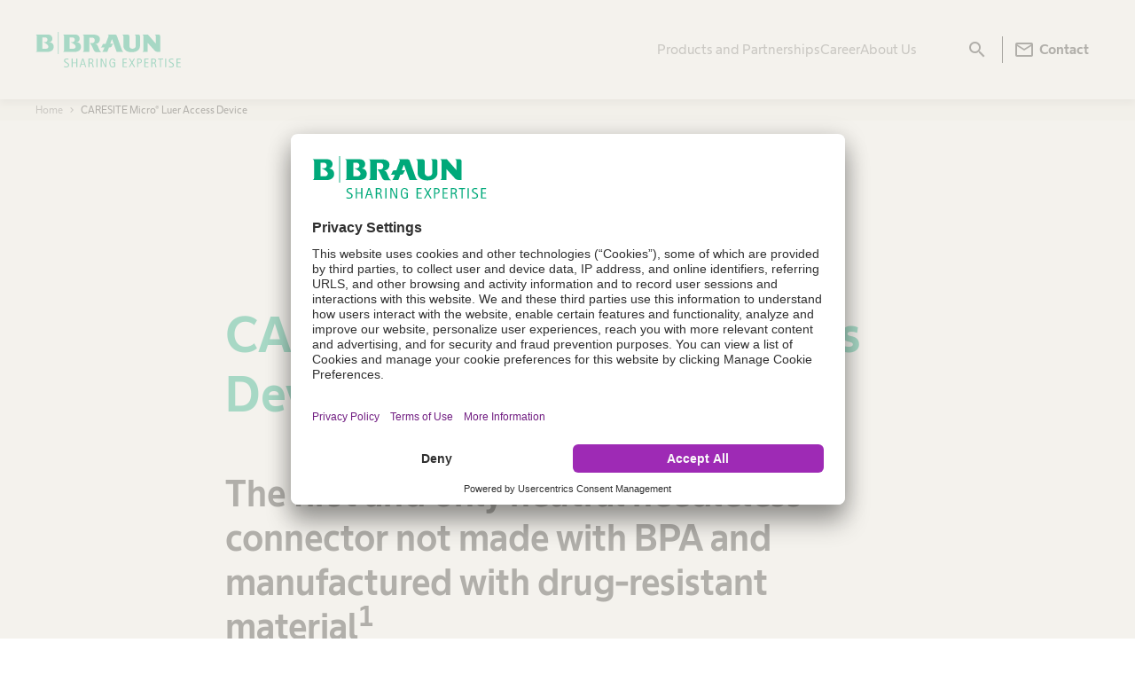

--- FILE ---
content_type: text/html;charset=utf-8
request_url: https://www.bbraunusa.com/en/products/b5/caresite-micro-lueraccessdevice.html
body_size: 13610
content:

<!doctype html>
<!--[if IE 8]>
<html class="no-js lt-ie10 lt-ie9" lang="en"> <![endif]-->
<!--[if IE 9]>
<html class="no-js lt-ie10" lang="en"> <![endif]-->
<!--[if gt IE 9]><!-->
<html class="no-js _theme--bbraun-redesign" lang="en"> <!--<![endif]-->
<head data-cookie="user-centrics">
           
               
                   <script defer="defer" type="text/javascript" src="/.rum/@adobe/helix-rum-js@%5E2/dist/rum-standalone.js"></script>
<link rel="preconnect" href="//app.usercentrics.eu">
                   <link rel="preconnect" href="//api.usercentrics.eu">
                   <link rel="preconnect" href="//privacy-proxy.usercentrics.eu">
                   <link rel="preload" href="//app.usercentrics.eu/browser-ui/latest/loader.js" as="script">
                   <link rel="preload" href="//privacy-proxy.usercentrics.eu/latest/uc-block.bundle.js" as="script">
                   
               
            

    <meta charset="utf-8">
    <meta http-equiv="X-UA-Compatible" content="IE=edge"/>

    <title>CARESITE Micro® Luer Access Device</title>

    


    <meta name="viewport" content="width=device-width, initial-scale=1.0">
    
        <meta name="data-pagearea-level1" content="en"/>
    
        <meta name="data-pagearea-level2" content="products"/>
    
        <meta name="data-pagearea-level3" content="b5"/>
    
        <meta name="data-pagearea-level4" content="caresite-micro-lueraccessdevice"/>
    

    
       <meta property="og:title" content="CARESITE Micro® Luer Access Device"/>
    
       <meta property="og:type" content="website"/>
    
       <meta property="og:url" content="https://www.bbraunusa.com/en/products/b5/caresite-micro-lueraccessdevice.html"/>
    
       <meta property="og:description" content="The first and only neutral needleless connector not made with BPA and manufactured with drug-resistant material1"/>
    
       <meta property="og:image" content="https://www.bbraunusa.com/content/dam/catalog/bbraun/bbraunProductCatalog/S/AEM2015/en-us/b357/caresite-micro-sideview.jpeg"/>
    
       <meta property="twitter:title" content="CARESITE Micro® Luer Access Device"/>
    
       <meta property="twitter:description" content="The first and only neutral needleless connector not made with BPA and manufactured with drug-resistant material1"/>
    
       <meta property="twitter:image" content="https://www.bbraunusa.com/content/dam/catalog/bbraun/bbraunProductCatalog/S/AEM2015/en-us/b357/caresite-micro-sideview.jpeg"/>
    
       <meta property="twitter:card" content="summary_large_image"/>
    

    <meta name="description" content="The first and only neutral needleless connector not made with BPA and manufactured with drug-resistant material1">
    <meta name="keywords" content="">
    <meta name="copyright" content="B. Braun Melsungen AG">

    <meta name="robots" content="index, follow, noodp, noydir, noarchive">

    <meta name="HandheldFriendly" content="True">
    <meta name="MobileOptimized" content="320">
    <meta name="format-detection" content="telephone=no">

    <meta name="application-name" content="B. Braun Melsungen AG"/>
    <meta name="msapplication-tooltip" content="B. Braun Melsungen AG"/>
    <meta name="msapplication-starturl" content="/"/>

    <!--[if IEMobile]>
    <meta http-equiv="cleartype" content="on"><![endif]-->

    <meta name="apple-mobile-web-app-capable" content="yes">
    <meta name="apple-mobile-web-app-status-bar-style" content="black">

    <meta name="mobile-web-app-capable" content="yes"/>
    <meta name="theme-color" content="#00b482"/>

    <meta name="msapplication-tap-highlight" content="no"/>

    <meta name="google-site-verification" content="I43itJVK4mYjFkn5J6sVCS5zDaKdYyrPDMr8L7qUSfQ"/>
    
        <link name="canonical" href="https://www.bbraunusa.com/en/products/b5/caresite-micro-lueraccessdevice.html"/>
    


    <link rel="shortcut icon" href="/etc.clientlibs/settings/wcm/designs/clientlibs/bbraun/bbraun.static/resources/img/bbraun-redesign_favicon.ico"/>
    <link rel="apple-touch-icon" sizes="152x152" href="/etc.clientlibs/settings/wcm/designs/clientlibs/bbraun/bbraun.static/resources/img/bbraun-redesign_touch-icon-152x152.png"/>

    <link rel="profile" href="http://microformats.org/profile/hcard"/>

    
<link rel="stylesheet" href="/etc.clientlibs/settings/wcm/designs/clientlibs/bbraun/bbraun.material-icons.lc-d77e049e715a2457351a90c9f5712938-lc.min.css" type="text/css">

    <!--BEGIN QUALTRICS WEBSITE FEEDBACK SNIPPET-->
    
        
            
                <div class="_survey" data-project-id=ZN_0UoQS9oeGkc5Vb0>
                    
<script src="/etc.clientlibs/bbraun-redesign/components/structure/page/clientlib-survey.lc-37d380e2444abaa794ec70737e543abc-lc.min.js"></script>

                    <div id=ZN_0UoQS9oeGkc5Vb0><!--DO NOT REMOVE-CONTENTS PLACED HERE--></div>
                </div>
            
        
    
    <!--END WEBSITE FEEDBACK SNIPPET-->
        
            <!-- This is required by the Adobe Launch Integration into AEM -->



    


        <script type="text/javascript" src="//assets.adobedtm.com/8a5185c9e727/7cfcb7acc345/launch-7a7f560fa90e.min.js"></script>


            
                <script type="text/javascript" src="//assets.adobedtm.com/8a5185c9e727/7cfcb7acc345/launch-7a7f560fa90e.min.js"></script>
            
        
    <script type="text/javascript">if (window._satellite) _satellite.setCookie('sat_track', 'true');</script>
    


    
        <script type="application/javascript" src="https://privacy-proxy.usercentrics.eu/latest/uc-block.bundle.js" async></script>
    
</head>

<body class="bbraun-">



        
            
<link rel="stylesheet" href="/etc.clientlibs/settings/wcm/designs/clientlibs/bbraun/bbraun.styles-bbraun-redesign.lc-ee57b268e680e4f1825e3f4cbdc7a2ae-lc.min.css" type="text/css">

        

        

        

        
<script src="/etc.clientlibs/bbraun/clientlibs/clientlib-modernizr.lc-8093e683e1ce683b13fb9a30cbae8852-lc.min.js"></script>
<script src="/etc.clientlibs/bbraun/clientlibs/clientlib-cookie.lc-adc6587d3d043d719a33b3c50b20044b-lc.min.js"></script>
<script src="/etc.clientlibs/bbraun/components/page/clientlibs/clientlib-jquery.lc-3f56e989e786c643b30d5668a97daa52-lc.min.js"></script>
<script src="/etc.clientlibs/bbraun/components/page/clientlibs/clientlib-head.lc-2af3c15334a156a062d5855a5e58d588-lc.min.js"></script>


        

        


    
        <noscript>
</noscript>
        <script class="_splash-overlay-script" data-ajax-url="/en/products/b5/caresite-micro-lueraccessdevice.splashoverlay.html?q" data-cookie-key="country-welcome" data-cookie-domain=".bbraunusa.com"></script>
    

    
        <!--googleoff: all-->
<div class="_link-disclaimer _link-disclaimer--transparent _link-disclaimer--hidden" data-selector="select" data-disclaimer="data-disclaimer" data-nosnippet>
    <div class="_link-disclaimer__lightbox-wrapper">
        <div class="_link-disclaimer__lightbox">
            <div class="_link-disclaimer__text">You are leaving bbraunusa.com. This link is provided strictly for information sharing purposes. B. Braun assumes no responsibility for the quality, content, nature, or reliability of any linked site.</div>
            <div class="_link-disclaimer__button-wrapper">
                <div class="_link-disclaimer__button _p-button" data-role="cancel" data-selector="dsc-btn">
                    <a href="">Cancel</a>
                </div>
                <div class="_link-disclaimer__button _p-button" data-role="confirm" data-selector="dsc-btn">
                    <a href="">OK</a>
                </div>
            </div>
        </div>
    </div>
</div>

<script src="/etc.clientlibs/bbraun/components/modules/linkdisclaimer/clientlib.lc-401b62d9ecf101379441b9c6b37bea82-lc.min.js"></script>

<script>
    var disclaimerComponent = $("._link-disclaimer[data-selector='select']");
    if(typeof disclaimerComponent.linkDisclaimer === 'function')  {
        disclaimerComponent.linkDisclaimer();
    }
</script>
<!--googleon: all-->

    

    <div class="_nav-anchor" data-selector="select">
        <div class="_nav-anchor__main">

            


            
               
            



            
               <div class="_loggedout-info">
    <div class="_loggedout-info__wrapper _p-container-wide">
        <p class="_loggedout-info__text">
            You have successfully logged out.
        </p>
    </div>
</div>

<script src="/etc.clientlibs/bbraun/clientlibs/clientlib-extranetloggedoutinfo.lc-395f76baab0822d1d71c92d94da67ab5-lc.min.js"></script>

<script>
  $("._loggedout-info").extranetLoggedoutInfo();
</script>

            


            

            











    <div class="cmp-experiencefragment cmp-experiencefragment--"><div class="xfpage page basicpage">
<div class="xf-content-height">
    

    
    <div id="container-30abc1a876" class="cmp-container">
        


<div class="cmp-container  aem-Grid aem-Grid--12 aem-Grid--default--12 ">
    
    <div class="container aem-GridColumn aem-GridColumn--default--12">

    
    <div id="container-30efdf3762" class="cmp-container">
        


<div class="cmp-container  aem-Grid aem-Grid--12 aem-Grid--default--12 ">
    
    <div class="header container aem-GridColumn aem-GridColumn--default--12">

<header class="header-redesign  " data-selector="select">

    <div class="header-redesign__logo">



<a class="_header__logo" href="/en.html">
    <img alt="Back to Homepage" src="/content/dam/b-braun/master/website-6/en/00_home-and-miscellaneous/logo/bbraun-logo-full.svg" data-midwidth="800" data-maxwidth="0"/>
<img alt="Back to Homepage" src="/content/dam/b-braun/master/website-6/en/00_home-and-miscellaneous/logo/bbraun-logo-short.svg" data-maxwidth="800"/>

</a></div>

    <div class="header-redesign__nav desktop-nav">
<nav>
  <ul class="nav__links">
    <li class="nav__link-wrapper " data-cmp-is="navigation-flyout">
      
      <button data-cmp-triggers="navigation-flyout" aria-expanded="false" aria-controls="id-63bf677c-8a9d-4a6e-86d5-8e791788e849">
        Products and Partnerships
        <span class="material-icons -up-header-breakpoint">expand_more</span>
      </button>
      <div class="cmp-experiencefragment cmp-experiencefragment-- _navigation-flyout _navigation-flyout--hidden" id="id-63bf677c-8a9d-4a6e-86d5-8e791788e849" aria-hidden="true" inert><div class="xfpage page basicpage">
<div class="xf-content-height">
    

    
    <div id="container-425c15487c" class="cmp-container">
        


<div class="cmp-container  aem-Grid aem-Grid--12 aem-Grid--default--12 ">
    
    <div class="container aem-GridColumn aem-GridColumn--default--12">

    
    <div id="container-3d123eb156" class="cmp-container">
        


<div class="cmp-container  aem-Grid aem-Grid--12 aem-Grid--default--12 ">
    
    <div class="megaflyout aem-GridColumn aem-GridColumn--default--12"><div class="_navigation-flyout__content">

    <button class="header-redesign__flyoutbtn-close" aria-label="Close" title="Close">
        <span aria-hidden="true" class="material-icons _search__flyout__close">close</span>
    </button>

    <ul class="_navigation-flyout__link-group">

        <li class="_navigation-flyout__link-group__item">
            
            <span class="_navigation-flyout__link-group__primaryLink -hd">
                <a href="/en/products-and-partnerships/smart-infusion.html">Smart Infusion</a>
                <span class="material-icons -mobile">expand_more</span>
            </span>
            <ul class="_navigation-flyout__link-group__subList">
                <li>
                    <a class="_navigation-flyout__link-group__secondaryLink deep-link" href="/en/products-and-partnerships/smart-infusion/iv-fluids-and-irrigation-solutions.html">IV Fluids and Irrigation Solutions</a>
                </li>
            
                <li>
                    <a class="_navigation-flyout__link-group__secondaryLink deep-link" href="/en/products-and-partnerships/smart-infusion/needleless-products-and-administration-sets.html">Needleless Products and Administration Sets</a>
                </li>
            
                <li>
                    <a class="_navigation-flyout__link-group__secondaryLink deep-link" href="/en/products-and-partnerships/smart-infusion/smart-infusion-pumps.html">Smart Infusion Pumps</a>
                </li>
            
                <li>
                    <a class="_navigation-flyout__link-group__secondaryLink deep-link" href="/en/products-and-partnerships/smart-infusion/vascular-access.html">Vascular Access</a>
                </li>
            </ul>
        </li>
    

        <li class="_navigation-flyout__link-group__item">
            
            <span class="_navigation-flyout__link-group__primaryLink -hd">
                <a href="/en/products-and-partnerships/safe-and-efficient-pharmacy.html">Safe and Efficient Pharmacy</a>
                <span class="material-icons -mobile">expand_more</span>
            </span>
            <ul class="_navigation-flyout__link-group__subList">
                <li>
                    <a class="_navigation-flyout__link-group__secondaryLink deep-link" href="/en/products-and-partnerships/safe-and-efficient-pharmacy/automated-compounding-and-clinical-nutrition-solutions.html">Automated Compounding and Clinical Nutrition Solutions</a>
                </li>
            
                <li>
                    <a class="_navigation-flyout__link-group__secondaryLink deep-link" href="/en/products-and-partnerships/safe-and-efficient-pharmacy/pharmacy-admixture-devices.html">Pharmacy Admixture Devices</a>
                </li>
            
                <li>
                    <a class="_navigation-flyout__link-group__secondaryLink deep-link" href="/en/products-and-partnerships/safe-and-efficient-pharmacy/premium-convenience.html">Premium Convenience</a>
                </li>
            </ul>
        </li>
    

        <li class="_navigation-flyout__link-group__item">
            
            <span class="_navigation-flyout__link-group__primaryLink -hd">
                <a href="/en/products-and-partnerships/surgical-procedures.html">Surgical Procedures</a>
                <span class="material-icons -mobile">expand_more</span>
            </span>
            <ul class="_navigation-flyout__link-group__subList">
                <li>
                    <a class="_navigation-flyout__link-group__secondaryLink deep-link" href="/en/products-and-partnerships/surgical-procedures/regional-anesthesia-and-acute-pain-management.html">Regional Anesthesia and Acute Pain Management</a>
                </li>
            </ul>
        </li>
    

        <li class="_navigation-flyout__link-group__item">
            
            <span class="_navigation-flyout__link-group__primaryLink -hd">
                <a href="/en/products-and-partnerships/collaboration-opportunities.html">Collaboration Opportunities</a>
                <span class="material-icons -mobile">expand_more</span>
            </span>
            <ul class="_navigation-flyout__link-group__subList">
                <li>
                    <a class="_navigation-flyout__link-group__secondaryLink deep-link" href="/en/products-and-partnerships/collaboration-opportunities/authorized-distributors.html">Authorized Distributors</a>
                </li>
            
                <li>
                    <a class="_navigation-flyout__link-group__secondaryLink deep-link" href="/en/products-and-partnerships/collaboration-opportunities/programs.html">Programs</a>
                </li>
            
                <li>
                    <a class="_navigation-flyout__link-group__secondaryLink deep-link" href="/en/products-and-partnerships/collaboration-opportunities/pharma-and-medtech-partner.html">Pharma &amp; MedTech Partner</a>
                </li>
            </ul>
        </li>
    

        <li class="_navigation-flyout__link-group__item">
            
            <span class="_navigation-flyout__link-group__primaryLink -hd">
                <a href="/en/products-and-partnerships/renal-therapies.html">Renal Therapies</a>
                <span class="material-icons -mobile">expand_more</span>
            </span>
            <ul class="_navigation-flyout__link-group__subList">
                <li>
                    <a class="_navigation-flyout__link-group__secondaryLink deep-link" href="/en/products-and-partnerships/renal-therapies/renal-training.html">Renal Training</a>
                </li>
            
                <li>
                    <a class="_navigation-flyout__link-group__secondaryLink deep-link" href="/en/products-and-partnerships/renal-therapies/dialysis-care.html">Dialysis Care</a>
                </li>
            </ul>
        </li>
    

        <li class="_navigation-flyout__link-group__item">
            
            <span class="_navigation-flyout__link-group__primaryLink -hd">
                <a>Specialty Product Areas</a>
                <span class="material-icons -mobile">expand_more</span>
            </span>
            <ul class="_navigation-flyout__link-group__subList">
                <li>
                    <a class="_navigation-flyout__link-group__secondaryLink deep-link _u-link-whitelist" href="https://www.aesculapimplantsystems.com/en.html" target="_blank" data-disclaimerone-redesign="true">Aesculap Implant Systems</a>
                </li>
            
                <li>
                    <a class="_navigation-flyout__link-group__secondaryLink deep-link _u-link-whitelist" href="https://www.aesculapusa.com/en.html" target="_blank" data-disclaimerone-redesign="true">Aesculap Surgical Specialties</a>
                </li>
            
                <li>
                    <a class="_navigation-flyout__link-group__secondaryLink deep-link _u-link-whitelist" href="https://www.bisusa.com/en.html" target="_blank" data-disclaimerone-redesign="true">B. Braun Interventional Systems (BIS)</a>
                </li>
            
                <li>
                    <a class="_navigation-flyout__link-group__secondaryLink deep-link _u-link-whitelist" href="https://www.capspharmacy.com/en.html" target="_blank" data-disclaimerone-redesign="true">Central Admixture Pharmacy Services (CAPS)</a>
                </li>
            
                <li>
                    <a class="_navigation-flyout__link-group__secondaryLink deep-link" href="/en/products-and-partnerships/aesculap-academy.html">Aesculap Academy</a>
                </li>
            </ul>
        </li>
    </ul>

    
    

    <ul class="_navigation-flyout__teaser-group">
        <li><article class="image-teaser-container" data-count-words>
  <a class="image-teaser" href="/en/products-and-partnerships/product-catalog.html">
    <div class="image-teaser__image image-teaser__image--above">
      
    <picture>
        
        
        
            <source srcset="/adobe/dynamicmedia/deliver/dm-aid--851c50d5-b82a-436d-a718-4bf36faeb09f/pim-teaser-image.jpg?preferwebp=true&amp;width=200" media="(max-width: 200px)"/>
        
            
        
            
        
            
        
            
        
            
        
            
        
            
        
        
        <source srcset="/adobe/dynamicmedia/deliver/dm-aid--851c50d5-b82a-436d-a718-4bf36faeb09f/pim-teaser-image.jpg?preferwebp=true&amp;width=240" media="(max-width: 600px)"/>

        
        
        <source srcset="/adobe/dynamicmedia/deliver/dm-aid--851c50d5-b82a-436d-a718-4bf36faeb09f/pim-teaser-image.jpg?preferwebp=true&amp;width=240" media="(min-width: 600px)"/>
        
        
            
        
            
        
            
        
            
        
            
        
            
        
            
        
            
        
            
        
        <img class="" src="/content/dam/b-braun/en_us/website-6/home-page/pim-teaser-image.jpg" loading="lazy" alt/>
    </picture>

    </div>

    <p class="image-teaser__headline">
      Product Catalog
    </p>

    <div class="image-teaser__text">
      <p class="image-teaser__text--paragraph">Find the product you are looking for. Visit the B. Braun product catalog.</p>
    </div>
    
  </a>
</article>


    

</li>
        <li><article class="image-teaser-container" data-count-words>
  <a class="image-teaser" href="https://www.bbrauneuniversity.com/" target="_blank">
    <div class="image-teaser__image image-teaser__image--above">
      
    <picture>
        
        
        
            <source srcset="/adobe/dynamicmedia/deliver/dm-aid--e6bd3545-c97d-4b5c-aa56-9a4917aaecd5/euniversity-png.jpg?preferwebp=true&amp;width=200" media="(max-width: 200px)"/>
        
            
        
            
        
            
        
            
        
            
        
            
        
            
        
        
        <source srcset="/adobe/dynamicmedia/deliver/dm-aid--e6bd3545-c97d-4b5c-aa56-9a4917aaecd5/euniversity-png.jpg?preferwebp=true&amp;width=240" media="(max-width: 600px)"/>

        
        
        <source srcset="/adobe/dynamicmedia/deliver/dm-aid--e6bd3545-c97d-4b5c-aa56-9a4917aaecd5/euniversity-png.jpg?preferwebp=true&amp;width=240" media="(min-width: 600px)"/>
        
        
            
        
            
        
            
        
            
        
            
        
            
        
            
        
            
        
            
        
        <img class="" src="/content/dam/b-braun/en_us/website-6/home-page/eUniversity.png.jpg" loading="lazy" alt/>
    </picture>

    </div>

    <p class="image-teaser__headline">
      B. Braun e-University
    </p>

    <div class="image-teaser__text">
      <p class="image-teaser__text--paragraph">Help improve clinical practice and patient care. Explore our online education platform.</p>
    </div>
    
  </a>
</article>


    

</li>
    </ul>

    

</div>

    



    
<script src="/etc.clientlibs/bbraun-redesign/components/structure/header/clientlib-headernew.lc-dd124700fb2fa6fd351ed7df9cb01248-lc.min.js"></script>
<script src="/etc.clientlibs/bbraun-redesign/components/content/megaflyout/clientlib-navigation-flyout.lc-858af9f90098c46e70ba2bdaed936bfd-lc.min.js"></script>





</div>

    
    
</div>

    </div>

    
</div>

    
    
</div>

    </div>

    

</div></div>
</div>
    </li>
    
  
    <li class="nav__link-wrapper " data-cmp-is="navigation-flyout">
      
      <button data-cmp-triggers="navigation-flyout" aria-expanded="false" aria-controls="id-0c932b81-dd28-4c8c-a210-c706f31f03b8">
        Career
        <span class="material-icons -up-header-breakpoint">expand_more</span>
      </button>
      <div class="cmp-experiencefragment cmp-experiencefragment-- _navigation-flyout _navigation-flyout--hidden" id="id-0c932b81-dd28-4c8c-a210-c706f31f03b8" aria-hidden="true" inert><div class="xfpage page basicpage">
<div class="xf-content-height">
    

    
    <div id="container-0ae69c7abd" class="cmp-container">
        


<div class="cmp-container  aem-Grid aem-Grid--12 aem-Grid--default--12 ">
    
    <div class="container aem-GridColumn aem-GridColumn--default--12">

    
    <div id="container-3edea4c60b" class="cmp-container">
        


<div class="cmp-container  aem-Grid aem-Grid--12 aem-Grid--default--12 ">
    
    <div class="megaflyout aem-GridColumn aem-GridColumn--default--12"><div class="_navigation-flyout__content">

    <button class="header-redesign__flyoutbtn-close" aria-label="Close" title="Close">
        <span aria-hidden="true" class="material-icons _search__flyout__close">close</span>
    </button>

    <ul class="_navigation-flyout__link-group">

        <li class="_navigation-flyout__link-group__item">
            <a class="_navigation-flyout__link-group__primaryLink" href="/en/career/our-culture.html">
                Our Culture
            </a>
            
            
        </li>
    

        <li class="_navigation-flyout__link-group__item">
            
            <span class="_navigation-flyout__link-group__primaryLink -hd">
                <a href="/en/career/your-opportunity.html">Your Opportunity</a>
                <span class="material-icons -mobile">expand_more</span>
            </span>
            <ul class="_navigation-flyout__link-group__subList">
                <li>
                    <a class="_navigation-flyout__link-group__secondaryLink deep-link" href="/en/career/your-opportunity/benefits.html">Benefits</a>
                </li>
            
                <li>
                    <a class="_navigation-flyout__link-group__secondaryLink deep-link" href="/en/career/your-opportunity/work-and-career.html">Work and Career</a>
                </li>
            
                <li>
                    <a class="_navigation-flyout__link-group__secondaryLink deep-link" href="/en/career/your-opportunity/internships-and-career-rotational-programs.html">Internships and Career Rotational Programs</a>
                </li>
            
                <li>
                    <a class="_navigation-flyout__link-group__secondaryLink deep-link" href="/en/career/your-opportunity/human-resources-contact-form-.html">Human Resources Contact Form </a>
                </li>
            </ul>
        </li>
    </ul>

    
    

    <ul class="_navigation-flyout__teaser-group">
        <li><article class="image-teaser-container" data-count-words>
  <a class="image-teaser" href="https://jobs.bbraun.com" target="_blank">
    <div class="image-teaser__image image-teaser__image--above">
      
    <picture>
        
        
        
            <source srcset="/adobe/dynamicmedia/deliver/dm-aid--f7128a37-064c-40de-85ef-4b1e0435018a/work-and-career-it.jpg?preferwebp=true&amp;width=200" media="(max-width: 200px)"/>
        
            
        
            
        
            
        
            
        
            
        
            
        
            
        
        
        <source srcset="/adobe/dynamicmedia/deliver/dm-aid--f7128a37-064c-40de-85ef-4b1e0435018a/work-and-career-it.jpg?preferwebp=true&amp;width=240" media="(max-width: 600px)"/>

        
        
        <source srcset="/adobe/dynamicmedia/deliver/dm-aid--f7128a37-064c-40de-85ef-4b1e0435018a/work-and-career-it.jpg?preferwebp=true&amp;width=240" media="(min-width: 600px)"/>
        
        
            
        
            
        
            
        
            
        
            
        
            
        
            
        
            
        
            
        
        <img class="" src="/content/dam/b-braun/master/website-6/en/00_home-and-miscellaneous/flyout/work-and-career-it.jpg" loading="lazy" alt/>
    </picture>

    </div>

    <p class="image-teaser__headline">
      Find Your Job
    </p>

    <div class="image-teaser__text">
      <p class="image-teaser__text--paragraph">Discover career opportunities at B. Braun. Search our job portal.</p>
    </div>
    
  </a>
</article>


    

</li>
        <li>


    

</li>
    </ul>

    

</div>

    



    





</div>

    
    
</div>

    </div>

    
</div>

    
    
</div>

    </div>

    

</div></div>
</div>
    </li>
    
  
    <li class="nav__link-wrapper " data-cmp-is="navigation-flyout">
      
      <button data-cmp-triggers="navigation-flyout" aria-expanded="false" aria-controls="id-2fb7074d-7ed6-4b5d-8f70-0d358d0b3600">
        About Us
        <span class="material-icons -up-header-breakpoint">expand_more</span>
      </button>
      <div class="cmp-experiencefragment cmp-experiencefragment-- _navigation-flyout _navigation-flyout--hidden" id="id-2fb7074d-7ed6-4b5d-8f70-0d358d0b3600" aria-hidden="true" inert><div class="xfpage page basicpage">
<div class="xf-content-height">
    

    
    <div id="container-65a0b00c82" class="cmp-container">
        


<div class="cmp-container  aem-Grid aem-Grid--12 aem-Grid--default--12 ">
    
    <div class="container aem-GridColumn aem-GridColumn--default--12">

    
    <div id="container-d6046ac9c7" class="cmp-container">
        


<div class="cmp-container  aem-Grid aem-Grid--12 aem-Grid--default--12 ">
    
    <div class="megaflyout aem-GridColumn aem-GridColumn--default--12"><div class="_navigation-flyout__content">

    <button class="header-redesign__flyoutbtn-close" aria-label="Close" title="Close">
        <span aria-hidden="true" class="material-icons _search__flyout__close">close</span>
    </button>

    <ul class="_navigation-flyout__link-group">

        <li class="_navigation-flyout__link-group__item">
            
            <span class="_navigation-flyout__link-group__primaryLink -hd">
                <a href="/en/about-us/company.html">Company</a>
                <span class="material-icons -mobile">expand_more</span>
            </span>
            <ul class="_navigation-flyout__link-group__subList">
                <li>
                    <a class="_navigation-flyout__link-group__secondaryLink deep-link" href="/en/about-us/company/facts-and-figures.html">Facts and Figures</a>
                </li>
            
                <li>
                    <a class="_navigation-flyout__link-group__secondaryLink deep-link" href="/en/about-us/company/innovation-hub.html">Innovation Hub</a>
                </li>
            
                <li>
                    <a class="_navigation-flyout__link-group__secondaryLink deep-link" href="/en/about-us/company/vision-and-values.html">Vision and Values</a>
                </li>
            </ul>
        </li>
    

        <li class="_navigation-flyout__link-group__item">
            
            <span class="_navigation-flyout__link-group__primaryLink -hd">
                <a href="/en/about-us/media.html">Media</a>
                <span class="material-icons -mobile">expand_more</span>
            </span>
            <ul class="_navigation-flyout__link-group__subList">
                <li>
                    <a class="_navigation-flyout__link-group__secondaryLink deep-link" href="/en/about-us/media/company-news.html">Company News</a>
                </li>
            
                <li>
                    <a class="_navigation-flyout__link-group__secondaryLink deep-link" href="/en/about-us/media/press-information.html">Press Information</a>
                </li>
            </ul>
        </li>
    

        <li class="_navigation-flyout__link-group__item">
            
            <span class="_navigation-flyout__link-group__primaryLink -hd">
                <a href="/en/about-us/responsibility.html">Responsibility</a>
                <span class="material-icons -mobile">expand_more</span>
            </span>
            <ul class="_navigation-flyout__link-group__subList">
                <li>
                    <a class="_navigation-flyout__link-group__secondaryLink deep-link" href="/en/about-us/responsibility/compliance.html">Compliance</a>
                </li>
            
                <li>
                    <a class="_navigation-flyout__link-group__secondaryLink deep-link" href="/en/about-us/responsibility/workplace-inclusion-and-belonging.html">Workplace Inclusion and Belonging</a>
                </li>
            
                <li>
                    <a class="_navigation-flyout__link-group__secondaryLink deep-link" href="/en/about-us/responsibility/health-equity.html">Health Equity</a>
                </li>
            
                <li>
                    <a class="_navigation-flyout__link-group__secondaryLink deep-link" href="/en/about-us/responsibility/grants-and-donations.html">Grants and Donations</a>
                </li>
            
                <li>
                    <a class="_navigation-flyout__link-group__secondaryLink deep-link" href="/en/about-us/responsibility/patient-and-provider-safety.html">Patient and Provider Safety</a>
                </li>
            
                <li>
                    <a class="_navigation-flyout__link-group__secondaryLink deep-link" href="/en/about-us/responsibility/supply-chain.html">Supply Chain</a>
                </li>
            
                <li>
                    <a class="_navigation-flyout__link-group__secondaryLink deep-link" href="/en/about-us/responsibility/sustainability.html">Sustainability</a>
                </li>
            </ul>
        </li>
    

        <li class="_navigation-flyout__link-group__item">
            
            <span class="_navigation-flyout__link-group__primaryLink -hd">
                <a href="/en/about-us/contact.html">Support</a>
                <span class="material-icons -mobile">expand_more</span>
            </span>
            <ul class="_navigation-flyout__link-group__subList">
                <li>
                    <a class="_navigation-flyout__link-group__secondaryLink deep-link" href="/en/about-us/contact/contact-form.html">Contact Us</a>
                </li>
            
                <li>
                    <a class="_navigation-flyout__link-group__secondaryLink deep-link" href="/en/about-us/contact/locations.html">Locations</a>
                </li>
            
                <li>
                    <a class="_navigation-flyout__link-group__secondaryLink deep-link" href="/en/about-us/contact/customer-resources.html">Customer Resources</a>
                </li>
            
                <li>
                    <a class="_navigation-flyout__link-group__secondaryLink deep-link" href="/en/about-us/contact/supplier-resources.html">Supplier Resources</a>
                </li>
            </ul>
        </li>
    </ul>

    
    

    <ul class="_navigation-flyout__teaser-group">
        <li><article class="image-teaser-container" data-count-words>
  <a class="image-teaser" href="/en/about-us/company/innovation-hub.html">
    <div class="image-teaser__image image-teaser__image--above">
      
    <picture>
        
        
        
            <source srcset="/adobe/dynamicmedia/deliver/dm-aid--239f217d-9544-4ecd-9e91-821f64e2ae8d/innovation-hub.jpg?preferwebp=true&amp;width=200" media="(max-width: 200px)"/>
        
            
        
            
        
            
        
            
        
            
        
            
        
            
        
        
        <source srcset="/adobe/dynamicmedia/deliver/dm-aid--239f217d-9544-4ecd-9e91-821f64e2ae8d/innovation-hub.jpg?preferwebp=true&amp;width=240" media="(max-width: 600px)"/>

        
        
        <source srcset="/adobe/dynamicmedia/deliver/dm-aid--239f217d-9544-4ecd-9e91-821f64e2ae8d/innovation-hub.jpg?preferwebp=true&amp;width=240" media="(min-width: 600px)"/>
        
        
            
        
            
        
            
        
            
        
            
        
            
        
            
        
            
        
            
        
        <img class="" src="/content/dam/b-braun/master/website-6/en/00_home-and-miscellaneous/flyout/innovation-hub.jpg" loading="lazy" alt/>
    </picture>

    </div>

    <p class="image-teaser__headline">
      Innovation Hub
    </p>

    <div class="image-teaser__text">
      <p class="image-teaser__text--paragraph">Let&#39;s drive innovation in medical technology together. Learn more about our innovation hub and submit your idea.</p>
    </div>
    
  </a>
</article>


    

</li>
        <li><article class="image-teaser-container" data-count-words>
  <a class="image-teaser" href="/en/about-us/contact.html">
    <div class="image-teaser__image image-teaser__image--above">
      
    <picture>
        
        
        
            <source srcset="/adobe/dynamicmedia/deliver/dm-aid--4493b7bd-7f5d-4125-a4f3-fe479b6b92f7/website-contact-teaser-1200x511px.jpg?preferwebp=true&amp;width=200" media="(max-width: 200px)"/>
        
            
        
            
        
            
        
            
        
            
        
            
        
            
        
        
        <source srcset="/adobe/dynamicmedia/deliver/dm-aid--4493b7bd-7f5d-4125-a4f3-fe479b6b92f7/website-contact-teaser-1200x511px.jpg?preferwebp=true&amp;width=240" media="(max-width: 600px)"/>

        
        
        <source srcset="/adobe/dynamicmedia/deliver/dm-aid--4493b7bd-7f5d-4125-a4f3-fe479b6b92f7/website-contact-teaser-1200x511px.jpg?preferwebp=true&amp;width=240" media="(min-width: 600px)"/>
        
        
            
        
            
        
            
        
            
        
            
        
            
        
            
        
            
        
            
        
        <img class="" src="/content/dam/b-braun/de_de/website/patient/stoma/bilder_neu/Website_Contact_Teaser_1200x511px.jpg" loading="lazy" alt/>
    </picture>

    </div>

    <p class="image-teaser__headline">
      Contact
    </p>

    <div class="image-teaser__text">
      <p class="image-teaser__text--paragraph">We’re here to help. Get in touch with us.</p>
    </div>
    
  </a>
</article>


    

</li>
    </ul>

    

</div>

    



    





</div>

    
    
</div>

    </div>

    
</div>

    
    
</div>

    </div>

    

</div></div>
</div>
    </li>
    
  </ul>
  <a class="nav__contact" href="/en/about-us/contact/contact-form.html">
    <span class="material-symbols-outlined contact-icon" aria-hidden="true">mail</span>
    Contact
  </a>
  
</nav>
</div>

    

    <div class="header-redesign__search">
        <button class="header-redesign__search-btn closed" data-cmp-triggers="search" aria-expanded="false" aria-label="Search" title="Search">
            <span class="material-icons" aria-hidden="true">search</span>
        </button>
        <div class="header-redesign__megaflyout _search__flyout _search__flyout--hidden" aria-hidden="true" inert>
            <button class="header-redesign__flyoutbtn-close" aria-label="Close" title="Close">
                <span aria-hidden="true" class="material-icons _search__flyout__close">close</span>
            </button>
            <div class="_search__flyout-content">
    
    
    <div class="_search _search--autosuggestible" data-cmp-is="search">
        <div class="_search__headline">
            What are you looking for?
        </div>


        <form action="/en/search.html" method="GET" class="_search__form _autosuggest" tabindex="-1" data-autosuggest-url="/en/search/_jcr_content/searchresults.autosuggest.html">
            <div class="_search__group">
                <button class="_search__button -mobile" type="submit" aria-label="Search" title="Search">
                    <span aria-hidden="true" class="_search__icon material-icons">
                        search
                    </span>
                </button>
                <input autocomplete="off" class="_search__input _autosuggest__input" name="q" placeholder="Search" type="search"/>
                <input type="hidden" name="_charset_" value="utf-8"/>
                <span class="material-icons hide _search__clear" aria-label="Clear search" title="Clear search">close</span>
                <button class="_search__button -desktop" type="submit" aria-label="Search" title="Search">
                    <span aria-hidden="true" class="_search__icon material-icons">
                        search
                    </span>
                </button>
            </div>

            <div class="_autosuggest__result"></div>
        </form>
    </div>



</div>

            
    
<script src="/etc.clientlibs/bbraun/clientlibs/clientlib-helpers.lc-9c95013629d31a340a50c8ab6dc317d0-lc.min.js"></script>
<script src="/etc.clientlibs/bbraun/clientlibs/clientlib-autoSuggest.lc-4e640f7a73b86fe18addb1fe15105478-lc.min.js"></script>



            <script>
                $(document).ready(function() {
                    var autosuggestComponent = $("._autosuggest");
                    if (typeof autosuggestComponent.autoSuggest === 'function') {
                        autosuggestComponent.autoSuggest();
                    }
                });
            </script>
        </div>
    </div>

    <a class="header-redesign__contact" href="/en/about-us/contact/contact-form.html">
        <span class="material-symbols-outlined contact-icon" aria-hidden="true">mail</span>
        Contact
    </a>

    

    <button class="header-redesign__burger" data-close-label="Close">
        <span class="material-icons">menu</span>
    </button>

    <div class="header-redesign__nav mobile-nav">
<nav>
  <ul class="nav__links">
    <li class="nav__link-wrapper " data-cmp-is="navigation-flyout">
      
      <button data-cmp-triggers="navigation-flyout" aria-expanded="false" aria-controls="id-e452c64c-71c5-4df4-91d2-27d46e7d4b82">
        Products and Partnerships
        <span class="material-icons -up-header-breakpoint">expand_more</span>
      </button>
      <div class="cmp-experiencefragment cmp-experiencefragment-- _navigation-flyout _navigation-flyout--hidden" id="id-e452c64c-71c5-4df4-91d2-27d46e7d4b82" aria-hidden="true" inert><div class="xfpage page basicpage">
<div class="xf-content-height">
    

    
    <div id="container-425c15487c" class="cmp-container">
        


<div class="cmp-container  aem-Grid aem-Grid--12 aem-Grid--default--12 ">
    
    <div class="container aem-GridColumn aem-GridColumn--default--12">

    
    <div id="container-3d123eb156" class="cmp-container">
        


<div class="cmp-container  aem-Grid aem-Grid--12 aem-Grid--default--12 ">
    
    <div class="megaflyout aem-GridColumn aem-GridColumn--default--12"><div class="_navigation-flyout__content">

    <button class="header-redesign__flyoutbtn-close" aria-label="Close" title="Close">
        <span aria-hidden="true" class="material-icons _search__flyout__close">close</span>
    </button>

    <ul class="_navigation-flyout__link-group">

        <li class="_navigation-flyout__link-group__item">
            
            <span class="_navigation-flyout__link-group__primaryLink -hd">
                <a href="/en/products-and-partnerships/smart-infusion.html">Smart Infusion</a>
                <span class="material-icons -mobile">expand_more</span>
            </span>
            <ul class="_navigation-flyout__link-group__subList">
                <li>
                    <a class="_navigation-flyout__link-group__secondaryLink deep-link" href="/en/products-and-partnerships/smart-infusion/iv-fluids-and-irrigation-solutions.html">IV Fluids and Irrigation Solutions</a>
                </li>
            
                <li>
                    <a class="_navigation-flyout__link-group__secondaryLink deep-link" href="/en/products-and-partnerships/smart-infusion/needleless-products-and-administration-sets.html">Needleless Products and Administration Sets</a>
                </li>
            
                <li>
                    <a class="_navigation-flyout__link-group__secondaryLink deep-link" href="/en/products-and-partnerships/smart-infusion/smart-infusion-pumps.html">Smart Infusion Pumps</a>
                </li>
            
                <li>
                    <a class="_navigation-flyout__link-group__secondaryLink deep-link" href="/en/products-and-partnerships/smart-infusion/vascular-access.html">Vascular Access</a>
                </li>
            </ul>
        </li>
    

        <li class="_navigation-flyout__link-group__item">
            
            <span class="_navigation-flyout__link-group__primaryLink -hd">
                <a href="/en/products-and-partnerships/safe-and-efficient-pharmacy.html">Safe and Efficient Pharmacy</a>
                <span class="material-icons -mobile">expand_more</span>
            </span>
            <ul class="_navigation-flyout__link-group__subList">
                <li>
                    <a class="_navigation-flyout__link-group__secondaryLink deep-link" href="/en/products-and-partnerships/safe-and-efficient-pharmacy/automated-compounding-and-clinical-nutrition-solutions.html">Automated Compounding and Clinical Nutrition Solutions</a>
                </li>
            
                <li>
                    <a class="_navigation-flyout__link-group__secondaryLink deep-link" href="/en/products-and-partnerships/safe-and-efficient-pharmacy/pharmacy-admixture-devices.html">Pharmacy Admixture Devices</a>
                </li>
            
                <li>
                    <a class="_navigation-flyout__link-group__secondaryLink deep-link" href="/en/products-and-partnerships/safe-and-efficient-pharmacy/premium-convenience.html">Premium Convenience</a>
                </li>
            </ul>
        </li>
    

        <li class="_navigation-flyout__link-group__item">
            
            <span class="_navigation-flyout__link-group__primaryLink -hd">
                <a href="/en/products-and-partnerships/surgical-procedures.html">Surgical Procedures</a>
                <span class="material-icons -mobile">expand_more</span>
            </span>
            <ul class="_navigation-flyout__link-group__subList">
                <li>
                    <a class="_navigation-flyout__link-group__secondaryLink deep-link" href="/en/products-and-partnerships/surgical-procedures/regional-anesthesia-and-acute-pain-management.html">Regional Anesthesia and Acute Pain Management</a>
                </li>
            </ul>
        </li>
    

        <li class="_navigation-flyout__link-group__item">
            
            <span class="_navigation-flyout__link-group__primaryLink -hd">
                <a href="/en/products-and-partnerships/collaboration-opportunities.html">Collaboration Opportunities</a>
                <span class="material-icons -mobile">expand_more</span>
            </span>
            <ul class="_navigation-flyout__link-group__subList">
                <li>
                    <a class="_navigation-flyout__link-group__secondaryLink deep-link" href="/en/products-and-partnerships/collaboration-opportunities/authorized-distributors.html">Authorized Distributors</a>
                </li>
            
                <li>
                    <a class="_navigation-flyout__link-group__secondaryLink deep-link" href="/en/products-and-partnerships/collaboration-opportunities/programs.html">Programs</a>
                </li>
            
                <li>
                    <a class="_navigation-flyout__link-group__secondaryLink deep-link" href="/en/products-and-partnerships/collaboration-opportunities/pharma-and-medtech-partner.html">Pharma &amp; MedTech Partner</a>
                </li>
            </ul>
        </li>
    

        <li class="_navigation-flyout__link-group__item">
            
            <span class="_navigation-flyout__link-group__primaryLink -hd">
                <a href="/en/products-and-partnerships/renal-therapies.html">Renal Therapies</a>
                <span class="material-icons -mobile">expand_more</span>
            </span>
            <ul class="_navigation-flyout__link-group__subList">
                <li>
                    <a class="_navigation-flyout__link-group__secondaryLink deep-link" href="/en/products-and-partnerships/renal-therapies/renal-training.html">Renal Training</a>
                </li>
            
                <li>
                    <a class="_navigation-flyout__link-group__secondaryLink deep-link" href="/en/products-and-partnerships/renal-therapies/dialysis-care.html">Dialysis Care</a>
                </li>
            </ul>
        </li>
    

        <li class="_navigation-flyout__link-group__item">
            
            <span class="_navigation-flyout__link-group__primaryLink -hd">
                <a>Specialty Product Areas</a>
                <span class="material-icons -mobile">expand_more</span>
            </span>
            <ul class="_navigation-flyout__link-group__subList">
                <li>
                    <a class="_navigation-flyout__link-group__secondaryLink deep-link _u-link-whitelist" href="https://www.aesculapimplantsystems.com/en.html" target="_blank" data-disclaimerone-redesign="true">Aesculap Implant Systems</a>
                </li>
            
                <li>
                    <a class="_navigation-flyout__link-group__secondaryLink deep-link _u-link-whitelist" href="https://www.aesculapusa.com/en.html" target="_blank" data-disclaimerone-redesign="true">Aesculap Surgical Specialties</a>
                </li>
            
                <li>
                    <a class="_navigation-flyout__link-group__secondaryLink deep-link _u-link-whitelist" href="https://www.bisusa.com/en.html" target="_blank" data-disclaimerone-redesign="true">B. Braun Interventional Systems (BIS)</a>
                </li>
            
                <li>
                    <a class="_navigation-flyout__link-group__secondaryLink deep-link _u-link-whitelist" href="https://www.capspharmacy.com/en.html" target="_blank" data-disclaimerone-redesign="true">Central Admixture Pharmacy Services (CAPS)</a>
                </li>
            
                <li>
                    <a class="_navigation-flyout__link-group__secondaryLink deep-link" href="/en/products-and-partnerships/aesculap-academy.html">Aesculap Academy</a>
                </li>
            </ul>
        </li>
    </ul>

    
    

    <ul class="_navigation-flyout__teaser-group">
        <li><article class="image-teaser-container" data-count-words>
  <a class="image-teaser" href="/en/products-and-partnerships/product-catalog.html">
    <div class="image-teaser__image image-teaser__image--above">
      
    <picture>
        
        
        
            <source srcset="/adobe/dynamicmedia/deliver/dm-aid--851c50d5-b82a-436d-a718-4bf36faeb09f/pim-teaser-image.jpg?preferwebp=true&amp;width=200" media="(max-width: 200px)"/>
        
            
        
            
        
            
        
            
        
            
        
            
        
            
        
        
        <source srcset="/adobe/dynamicmedia/deliver/dm-aid--851c50d5-b82a-436d-a718-4bf36faeb09f/pim-teaser-image.jpg?preferwebp=true&amp;width=240" media="(max-width: 600px)"/>

        
        
        <source srcset="/adobe/dynamicmedia/deliver/dm-aid--851c50d5-b82a-436d-a718-4bf36faeb09f/pim-teaser-image.jpg?preferwebp=true&amp;width=240" media="(min-width: 600px)"/>
        
        
            
        
            
        
            
        
            
        
            
        
            
        
            
        
            
        
            
        
        <img class="" src="/content/dam/b-braun/en_us/website-6/home-page/pim-teaser-image.jpg" loading="lazy" alt/>
    </picture>

    </div>

    <p class="image-teaser__headline">
      Product Catalog
    </p>

    <div class="image-teaser__text">
      <p class="image-teaser__text--paragraph">Find the product you are looking for. Visit the B. Braun product catalog.</p>
    </div>
    
  </a>
</article>


    

</li>
        <li><article class="image-teaser-container" data-count-words>
  <a class="image-teaser" href="https://www.bbrauneuniversity.com/" target="_blank">
    <div class="image-teaser__image image-teaser__image--above">
      
    <picture>
        
        
        
            <source srcset="/adobe/dynamicmedia/deliver/dm-aid--e6bd3545-c97d-4b5c-aa56-9a4917aaecd5/euniversity-png.jpg?preferwebp=true&amp;width=200" media="(max-width: 200px)"/>
        
            
        
            
        
            
        
            
        
            
        
            
        
            
        
        
        <source srcset="/adobe/dynamicmedia/deliver/dm-aid--e6bd3545-c97d-4b5c-aa56-9a4917aaecd5/euniversity-png.jpg?preferwebp=true&amp;width=240" media="(max-width: 600px)"/>

        
        
        <source srcset="/adobe/dynamicmedia/deliver/dm-aid--e6bd3545-c97d-4b5c-aa56-9a4917aaecd5/euniversity-png.jpg?preferwebp=true&amp;width=240" media="(min-width: 600px)"/>
        
        
            
        
            
        
            
        
            
        
            
        
            
        
            
        
            
        
            
        
        <img class="" src="/content/dam/b-braun/en_us/website-6/home-page/eUniversity.png.jpg" loading="lazy" alt/>
    </picture>

    </div>

    <p class="image-teaser__headline">
      B. Braun e-University
    </p>

    <div class="image-teaser__text">
      <p class="image-teaser__text--paragraph">Help improve clinical practice and patient care. Explore our online education platform.</p>
    </div>
    
  </a>
</article>


    

</li>
    </ul>

    

</div>

    



    





</div>

    
    
</div>

    </div>

    
</div>

    
    
</div>

    </div>

    

</div></div>
</div>
    </li>
    
  
    <li class="nav__link-wrapper " data-cmp-is="navigation-flyout">
      
      <button data-cmp-triggers="navigation-flyout" aria-expanded="false" aria-controls="id-b3f54116-dfd5-4370-a735-0960aad42366">
        Career
        <span class="material-icons -up-header-breakpoint">expand_more</span>
      </button>
      <div class="cmp-experiencefragment cmp-experiencefragment-- _navigation-flyout _navigation-flyout--hidden" id="id-b3f54116-dfd5-4370-a735-0960aad42366" aria-hidden="true" inert><div class="xfpage page basicpage">
<div class="xf-content-height">
    

    
    <div id="container-0ae69c7abd" class="cmp-container">
        


<div class="cmp-container  aem-Grid aem-Grid--12 aem-Grid--default--12 ">
    
    <div class="container aem-GridColumn aem-GridColumn--default--12">

    
    <div id="container-3edea4c60b" class="cmp-container">
        


<div class="cmp-container  aem-Grid aem-Grid--12 aem-Grid--default--12 ">
    
    <div class="megaflyout aem-GridColumn aem-GridColumn--default--12"><div class="_navigation-flyout__content">

    <button class="header-redesign__flyoutbtn-close" aria-label="Close" title="Close">
        <span aria-hidden="true" class="material-icons _search__flyout__close">close</span>
    </button>

    <ul class="_navigation-flyout__link-group">

        <li class="_navigation-flyout__link-group__item">
            <a class="_navigation-flyout__link-group__primaryLink" href="/en/career/our-culture.html">
                Our Culture
            </a>
            
            
        </li>
    

        <li class="_navigation-flyout__link-group__item">
            
            <span class="_navigation-flyout__link-group__primaryLink -hd">
                <a href="/en/career/your-opportunity.html">Your Opportunity</a>
                <span class="material-icons -mobile">expand_more</span>
            </span>
            <ul class="_navigation-flyout__link-group__subList">
                <li>
                    <a class="_navigation-flyout__link-group__secondaryLink deep-link" href="/en/career/your-opportunity/benefits.html">Benefits</a>
                </li>
            
                <li>
                    <a class="_navigation-flyout__link-group__secondaryLink deep-link" href="/en/career/your-opportunity/work-and-career.html">Work and Career</a>
                </li>
            
                <li>
                    <a class="_navigation-flyout__link-group__secondaryLink deep-link" href="/en/career/your-opportunity/internships-and-career-rotational-programs.html">Internships and Career Rotational Programs</a>
                </li>
            
                <li>
                    <a class="_navigation-flyout__link-group__secondaryLink deep-link" href="/en/career/your-opportunity/human-resources-contact-form-.html">Human Resources Contact Form </a>
                </li>
            </ul>
        </li>
    </ul>

    
    

    <ul class="_navigation-flyout__teaser-group">
        <li><article class="image-teaser-container" data-count-words>
  <a class="image-teaser" href="https://jobs.bbraun.com" target="_blank">
    <div class="image-teaser__image image-teaser__image--above">
      
    <picture>
        
        
        
            <source srcset="/adobe/dynamicmedia/deliver/dm-aid--f7128a37-064c-40de-85ef-4b1e0435018a/work-and-career-it.jpg?preferwebp=true&amp;width=200" media="(max-width: 200px)"/>
        
            
        
            
        
            
        
            
        
            
        
            
        
            
        
        
        <source srcset="/adobe/dynamicmedia/deliver/dm-aid--f7128a37-064c-40de-85ef-4b1e0435018a/work-and-career-it.jpg?preferwebp=true&amp;width=240" media="(max-width: 600px)"/>

        
        
        <source srcset="/adobe/dynamicmedia/deliver/dm-aid--f7128a37-064c-40de-85ef-4b1e0435018a/work-and-career-it.jpg?preferwebp=true&amp;width=240" media="(min-width: 600px)"/>
        
        
            
        
            
        
            
        
            
        
            
        
            
        
            
        
            
        
            
        
        <img class="" src="/content/dam/b-braun/master/website-6/en/00_home-and-miscellaneous/flyout/work-and-career-it.jpg" loading="lazy" alt/>
    </picture>

    </div>

    <p class="image-teaser__headline">
      Find Your Job
    </p>

    <div class="image-teaser__text">
      <p class="image-teaser__text--paragraph">Discover career opportunities at B. Braun. Search our job portal.</p>
    </div>
    
  </a>
</article>


    

</li>
        <li>


    

</li>
    </ul>

    

</div>

    



    





</div>

    
    
</div>

    </div>

    
</div>

    
    
</div>

    </div>

    

</div></div>
</div>
    </li>
    
  
    <li class="nav__link-wrapper " data-cmp-is="navigation-flyout">
      
      <button data-cmp-triggers="navigation-flyout" aria-expanded="false" aria-controls="id-ed382dca-4890-4d1f-b1d0-b63f6bf5bbed">
        About Us
        <span class="material-icons -up-header-breakpoint">expand_more</span>
      </button>
      <div class="cmp-experiencefragment cmp-experiencefragment-- _navigation-flyout _navigation-flyout--hidden" id="id-ed382dca-4890-4d1f-b1d0-b63f6bf5bbed" aria-hidden="true" inert><div class="xfpage page basicpage">
<div class="xf-content-height">
    

    
    <div id="container-65a0b00c82" class="cmp-container">
        


<div class="cmp-container  aem-Grid aem-Grid--12 aem-Grid--default--12 ">
    
    <div class="container aem-GridColumn aem-GridColumn--default--12">

    
    <div id="container-d6046ac9c7" class="cmp-container">
        


<div class="cmp-container  aem-Grid aem-Grid--12 aem-Grid--default--12 ">
    
    <div class="megaflyout aem-GridColumn aem-GridColumn--default--12"><div class="_navigation-flyout__content">

    <button class="header-redesign__flyoutbtn-close" aria-label="Close" title="Close">
        <span aria-hidden="true" class="material-icons _search__flyout__close">close</span>
    </button>

    <ul class="_navigation-flyout__link-group">

        <li class="_navigation-flyout__link-group__item">
            
            <span class="_navigation-flyout__link-group__primaryLink -hd">
                <a href="/en/about-us/company.html">Company</a>
                <span class="material-icons -mobile">expand_more</span>
            </span>
            <ul class="_navigation-flyout__link-group__subList">
                <li>
                    <a class="_navigation-flyout__link-group__secondaryLink deep-link" href="/en/about-us/company/facts-and-figures.html">Facts and Figures</a>
                </li>
            
                <li>
                    <a class="_navigation-flyout__link-group__secondaryLink deep-link" href="/en/about-us/company/innovation-hub.html">Innovation Hub</a>
                </li>
            
                <li>
                    <a class="_navigation-flyout__link-group__secondaryLink deep-link" href="/en/about-us/company/vision-and-values.html">Vision and Values</a>
                </li>
            </ul>
        </li>
    

        <li class="_navigation-flyout__link-group__item">
            
            <span class="_navigation-flyout__link-group__primaryLink -hd">
                <a href="/en/about-us/media.html">Media</a>
                <span class="material-icons -mobile">expand_more</span>
            </span>
            <ul class="_navigation-flyout__link-group__subList">
                <li>
                    <a class="_navigation-flyout__link-group__secondaryLink deep-link" href="/en/about-us/media/company-news.html">Company News</a>
                </li>
            
                <li>
                    <a class="_navigation-flyout__link-group__secondaryLink deep-link" href="/en/about-us/media/press-information.html">Press Information</a>
                </li>
            </ul>
        </li>
    

        <li class="_navigation-flyout__link-group__item">
            
            <span class="_navigation-flyout__link-group__primaryLink -hd">
                <a href="/en/about-us/responsibility.html">Responsibility</a>
                <span class="material-icons -mobile">expand_more</span>
            </span>
            <ul class="_navigation-flyout__link-group__subList">
                <li>
                    <a class="_navigation-flyout__link-group__secondaryLink deep-link" href="/en/about-us/responsibility/compliance.html">Compliance</a>
                </li>
            
                <li>
                    <a class="_navigation-flyout__link-group__secondaryLink deep-link" href="/en/about-us/responsibility/workplace-inclusion-and-belonging.html">Workplace Inclusion and Belonging</a>
                </li>
            
                <li>
                    <a class="_navigation-flyout__link-group__secondaryLink deep-link" href="/en/about-us/responsibility/health-equity.html">Health Equity</a>
                </li>
            
                <li>
                    <a class="_navigation-flyout__link-group__secondaryLink deep-link" href="/en/about-us/responsibility/grants-and-donations.html">Grants and Donations</a>
                </li>
            
                <li>
                    <a class="_navigation-flyout__link-group__secondaryLink deep-link" href="/en/about-us/responsibility/patient-and-provider-safety.html">Patient and Provider Safety</a>
                </li>
            
                <li>
                    <a class="_navigation-flyout__link-group__secondaryLink deep-link" href="/en/about-us/responsibility/supply-chain.html">Supply Chain</a>
                </li>
            
                <li>
                    <a class="_navigation-flyout__link-group__secondaryLink deep-link" href="/en/about-us/responsibility/sustainability.html">Sustainability</a>
                </li>
            </ul>
        </li>
    

        <li class="_navigation-flyout__link-group__item">
            
            <span class="_navigation-flyout__link-group__primaryLink -hd">
                <a href="/en/about-us/contact.html">Support</a>
                <span class="material-icons -mobile">expand_more</span>
            </span>
            <ul class="_navigation-flyout__link-group__subList">
                <li>
                    <a class="_navigation-flyout__link-group__secondaryLink deep-link" href="/en/about-us/contact/contact-form.html">Contact Us</a>
                </li>
            
                <li>
                    <a class="_navigation-flyout__link-group__secondaryLink deep-link" href="/en/about-us/contact/locations.html">Locations</a>
                </li>
            
                <li>
                    <a class="_navigation-flyout__link-group__secondaryLink deep-link" href="/en/about-us/contact/customer-resources.html">Customer Resources</a>
                </li>
            
                <li>
                    <a class="_navigation-flyout__link-group__secondaryLink deep-link" href="/en/about-us/contact/supplier-resources.html">Supplier Resources</a>
                </li>
            </ul>
        </li>
    </ul>

    
    

    <ul class="_navigation-flyout__teaser-group">
        <li><article class="image-teaser-container" data-count-words>
  <a class="image-teaser" href="/en/about-us/company/innovation-hub.html">
    <div class="image-teaser__image image-teaser__image--above">
      
    <picture>
        
        
        
            <source srcset="/adobe/dynamicmedia/deliver/dm-aid--239f217d-9544-4ecd-9e91-821f64e2ae8d/innovation-hub.jpg?preferwebp=true&amp;width=200" media="(max-width: 200px)"/>
        
            
        
            
        
            
        
            
        
            
        
            
        
            
        
        
        <source srcset="/adobe/dynamicmedia/deliver/dm-aid--239f217d-9544-4ecd-9e91-821f64e2ae8d/innovation-hub.jpg?preferwebp=true&amp;width=240" media="(max-width: 600px)"/>

        
        
        <source srcset="/adobe/dynamicmedia/deliver/dm-aid--239f217d-9544-4ecd-9e91-821f64e2ae8d/innovation-hub.jpg?preferwebp=true&amp;width=240" media="(min-width: 600px)"/>
        
        
            
        
            
        
            
        
            
        
            
        
            
        
            
        
            
        
            
        
        <img class="" src="/content/dam/b-braun/master/website-6/en/00_home-and-miscellaneous/flyout/innovation-hub.jpg" loading="lazy" alt/>
    </picture>

    </div>

    <p class="image-teaser__headline">
      Innovation Hub
    </p>

    <div class="image-teaser__text">
      <p class="image-teaser__text--paragraph">Let&#39;s drive innovation in medical technology together. Learn more about our innovation hub and submit your idea.</p>
    </div>
    
  </a>
</article>


    

</li>
        <li><article class="image-teaser-container" data-count-words>
  <a class="image-teaser" href="/en/about-us/contact.html">
    <div class="image-teaser__image image-teaser__image--above">
      
    <picture>
        
        
        
            <source srcset="/adobe/dynamicmedia/deliver/dm-aid--4493b7bd-7f5d-4125-a4f3-fe479b6b92f7/website-contact-teaser-1200x511px.jpg?preferwebp=true&amp;width=200" media="(max-width: 200px)"/>
        
            
        
            
        
            
        
            
        
            
        
            
        
            
        
        
        <source srcset="/adobe/dynamicmedia/deliver/dm-aid--4493b7bd-7f5d-4125-a4f3-fe479b6b92f7/website-contact-teaser-1200x511px.jpg?preferwebp=true&amp;width=240" media="(max-width: 600px)"/>

        
        
        <source srcset="/adobe/dynamicmedia/deliver/dm-aid--4493b7bd-7f5d-4125-a4f3-fe479b6b92f7/website-contact-teaser-1200x511px.jpg?preferwebp=true&amp;width=240" media="(min-width: 600px)"/>
        
        
            
        
            
        
            
        
            
        
            
        
            
        
            
        
            
        
            
        
        <img class="" src="/content/dam/b-braun/de_de/website/patient/stoma/bilder_neu/Website_Contact_Teaser_1200x511px.jpg" loading="lazy" alt/>
    </picture>

    </div>

    <p class="image-teaser__headline">
      Contact
    </p>

    <div class="image-teaser__text">
      <p class="image-teaser__text--paragraph">We’re here to help. Get in touch with us.</p>
    </div>
    
  </a>
</article>


    

</li>
    </ul>

    

</div>

    



    





</div>

    
    
</div>

    </div>

    
</div>

    
    
</div>

    </div>

    

</div></div>
</div>
    </li>
    
  </ul>
  <a class="nav__contact" href="/en/about-us/contact/contact-form.html">
    <span class="material-symbols-outlined contact-icon" aria-hidden="true">mail</span>
    Contact
  </a>
  
</nav>
</div>

</header>










<div class="_header_spacing ">
<nav id="breadcrumb-c6577e9cd7" class="cmp-breadcrumb " aria-label="Breadcrumb" data-cmp-data-layer="{&#34;breadcrumb-c6577e9cd7&#34;:{&#34;@type&#34;:&#34;bbraun-redesign/components/structure/breadcrumb&#34;,&#34;id&#34;:null,&#34;xdm:componentName&#34;:&#34;Breadcrumb&#34;,&#34;xdm:action&#34;:&#34;navigate&#34;,&#34;xdm:items&#34;:[{&#34;xdm:title&#34;:&#34;B. Braun Sharing Expertise&#34;,&#34;xdm:linkURL&#34;:&#34;https://www.bbraunusa.com/en.html&#34;,&#34;xdm:hrefValue&#34;:&#34;/content/brands/bbraun/us/website-6/en&#34;,&#34;id&#34;:&#34;null-b-braun-sharing-expertise&#34;,&#34;xdm:enUrl&#34;:&#34;https://www.bbraunusa.com/en.html&#34;,&#34;xdm:enTitle&#34;:&#34;Master EN&#34;},{&#34;xdm:title&#34;:&#34;CARESITE Micro® Luer Access Device&#34;,&#34;xdm:linkURL&#34;:&#34;https://www.bbraunusa.com/en/products/b5/caresite-micro-lueraccessdevice.html&#34;,&#34;xdm:hrefValue&#34;:&#34;/content/brands/bbraun/us/website-6/en/products/b5/caresite-micro-lueraccessdevice&#34;,&#34;id&#34;:&#34;null-caresite-micro-luer-access-device&#34;}]}}">
    <ol class="cmp-breadcrumb__list" itemscope itemtype="http://schema.org/BreadcrumbList">
        <li class="cmp-breadcrumb__item" itemprop="itemListElement" itemscope itemtype="http://schema.org/ListItem">
            <a href="/en.html" class="cmp-breadcrumb__item-link" itemprop="item" data-path="/content/brands/bbraun/us/website-6/en">
                    
                    <span itemprop="name" class="">Home</span>
                    
                    <span class="_u-visuallyhidden" itemprop="name">B. Braun Sharing Expertise</span>
            </a>
            <meta itemprop="position" content="1"/>
        </li>
    
        <li class="cmp-breadcrumb__item cmp-breadcrumb__item--active" aria-current="page" itemprop="itemListElement" itemscope itemtype="http://schema.org/ListItem">
            
                    
                    
                    
                    <span itemprop="name">CARESITE Micro® Luer Access Device</span>
            
            <meta itemprop="position" content="2"/>
        </li>
    </ol>
</nav>

    



    
<script src="/etc.clientlibs/bbraun-redesign/components/structure/breadcrumb/clientlib-breadcrumb.lc-31f06ed61c413ac8c987bcfe1876cd5d-lc.min.js"></script>



<script>
    var breadcrumbComponent = $(".cmp-breadcrumb");
    if (typeof breadcrumbComponent.breadcrumb === 'function') {
        breadcrumbComponent.breadcrumb();
    }
</script></div>





    




<script>
    var headerComponent = $("header[data-selector='select']");
    if (typeof headerComponent.header === 'function') {
        headerComponent.header();
    }
</script></div>

    
    
</div>

    </div>

    
</div>

    
    
</div>

    </div>

    

</div></div>
</div>


    





    <main class="_main" id="main" role="main" tabindex="-1">
    <article class="_article _article--product">

        <header class="_article__header">
             
             
                

             
             
        </header>

        
        <div class="">
            
                <div class="_product-name">
    <h1 class="_product-name__headline">CARESITE Micro® Luer Access Device</h1>
    <h2 class="_product-name__subline">The first and only neutral needleless connector not made with BPA and manufactured with drug-resistant material<sup>1</sup></h2>
</div>
            
            
                
    <div class="_product-page-link">
        <div class="_product-page-link__wrapper _p-container-narrow">
            <a class="_product-page-link__link" href="/en/products/b5/caresite-micro-needlelessconnector.html" title="CARESITE Micro® Needleless Connector">
                <span class="_product-page-link__icon _icon _icon--arrow-left"></span>
                <span>CARESITE Micro® Needleless Connector</span>
            </a>
        </div>
    </div>


            

            

            <div class="_product-base">
    


    
        
    <div class="_product-featured-media">
            <div class="_product-featured-media__inner">
                
                    
    
            <div class="_image-gallery"
            data-aspect-ratio="1.0"
            data-text-prev="Previous image"
            data-text-next="Next image"
            data-autoplay="false"
            data-autoplay-speed="3000"
            data-selector="select">
            

            <div class="_image-gallery__inner">
                <div class="_image-gallery__main">
                    
    <div class="_image-gallery__item" data-index="0">
        
    
    <div class="_image">
        <figure class="_image__figure"><a class="_image__link _u-link-whitelist" href="/content/dam/catalog/bbraun/bbraunProductCatalog/S/AEM2015/en-us/b357/caresite-micro-sideview.jpeg" title="Zoom image" target="_blank">
        <picture class="_image__picture">
    <!--[if IE 9]><video style="display: none;"><![endif]--><source srcset="/adobe/dynamicmedia/deliver/dm-aid--1514dfa3-caaf-4059-8b76-28e310b07152/caresite-micro-sideview.jpg?width&#x3D;1000&amp;preferwebp&#x3D;true 1000w, /adobe/dynamicmedia/deliver/dm-aid--1514dfa3-caaf-4059-8b76-28e310b07152/caresite-micro-sideview.jpg?width&#x3D;800&amp;preferwebp&#x3D;true 800w, /adobe/dynamicmedia/deliver/dm-aid--1514dfa3-caaf-4059-8b76-28e310b07152/caresite-micro-sideview.jpg?width&#x3D;600&amp;preferwebp&#x3D;true 600w, /adobe/dynamicmedia/deliver/dm-aid--1514dfa3-caaf-4059-8b76-28e310b07152/caresite-micro-sideview.jpg?width&#x3D;400&amp;preferwebp&#x3D;true 400w, /adobe/dynamicmedia/deliver/dm-aid--1514dfa3-caaf-4059-8b76-28e310b07152/caresite-micro-sideview.jpg?width&#x3D;200&amp;preferwebp&#x3D;true 200w" sizes="auto"/><!--[if IE 9]></video><![endif]-->
    <img class="_image__img" src="[data-uri]" srcset="/adobe/dynamicmedia/deliver/dm-aid--1514dfa3-caaf-4059-8b76-28e310b07152/caresite-micro-sideview.jpg?width&#x3D;1000&amp;preferwebp&#x3D;true" alt="CARESITE Micro Side View" title="CARESITE Micro Side View" height="1000" width="1000"/>
</picture>

    </a>
<figcaption class="_image__gallery-caption _image__gallery-caption-zoom">
        <span class="_image__caption-text">CARESITE Micro Side View</span><span class="_image__icon _icon _icon--zoom"></span></figcaption>
</figure>

    </div>


    </div>

    <div class="_image-gallery__item" data-index="1">
        
    
    <div class="_image">
        <figure class="_image__figure"><a class="_image__link _u-link-whitelist" href="/content/dam/catalog/bbraun/bbraunProductCatalog/S/AEM2015/en-us/b349/caresite-micro-needlelessconnector0.jpeg" title="Zoom image" target="_blank">
        <picture class="_image__picture">
    <!--[if IE 9]><video style="display: none;"><![endif]--><source srcset="/adobe/dynamicmedia/deliver/dm-aid--e7abd9f2-7be8-4ebf-9af4-32249ab1f781/caresite-micro-needlelessconnector0.jpg?width&#x3D;1000&amp;preferwebp&#x3D;true 1000w, /adobe/dynamicmedia/deliver/dm-aid--e7abd9f2-7be8-4ebf-9af4-32249ab1f781/caresite-micro-needlelessconnector0.jpg?width&#x3D;800&amp;preferwebp&#x3D;true 800w, /adobe/dynamicmedia/deliver/dm-aid--e7abd9f2-7be8-4ebf-9af4-32249ab1f781/caresite-micro-needlelessconnector0.jpg?width&#x3D;600&amp;preferwebp&#x3D;true 600w, /adobe/dynamicmedia/deliver/dm-aid--e7abd9f2-7be8-4ebf-9af4-32249ab1f781/caresite-micro-needlelessconnector0.jpg?width&#x3D;400&amp;preferwebp&#x3D;true 400w, /adobe/dynamicmedia/deliver/dm-aid--e7abd9f2-7be8-4ebf-9af4-32249ab1f781/caresite-micro-needlelessconnector0.jpg?width&#x3D;200&amp;preferwebp&#x3D;true 200w" sizes="auto"/><!--[if IE 9]></video><![endif]-->
    <img class="_image__img" src="[data-uri]" srcset="/adobe/dynamicmedia/deliver/dm-aid--e7abd9f2-7be8-4ebf-9af4-32249ab1f781/caresite-micro-needlelessconnector0.jpg?width&#x3D;1000&amp;preferwebp&#x3D;true" alt="CARESITE Micro™ Needleless Connector" title="CARESITE Micro™ Needleless Connector" height="1000" width="1000"/>
</picture>

    </a>
<figcaption class="_image__gallery-caption _image__gallery-caption-zoom">
        <span class="_image__caption-text">CARESITE Micro™ Needleless Connector</span><span class="_image__icon _icon _icon--zoom"></span></figcaption>
</figure>

    </div>


    </div>

    <div class="_image-gallery__item" data-index="2">
        
    
    <div class="_image">
        <figure class="_image__figure"><a class="_image__link _u-link-whitelist" href="/content/dam/catalog/bbraun/bbraunProductCatalog/S/AEM2015/en-us/b349/caresite-micro-needlelessconnector1.jpeg" title="Zoom image" target="_blank">
        <picture class="_image__picture">
    <!--[if IE 9]><video style="display: none;"><![endif]--><source srcset="/adobe/dynamicmedia/deliver/dm-aid--52114f95-ce40-4b29-88a4-4fd578023594/caresite-micro-needlelessconnector1.jpg?width&#x3D;1000&amp;preferwebp&#x3D;true 1000w, /adobe/dynamicmedia/deliver/dm-aid--52114f95-ce40-4b29-88a4-4fd578023594/caresite-micro-needlelessconnector1.jpg?width&#x3D;800&amp;preferwebp&#x3D;true 800w, /adobe/dynamicmedia/deliver/dm-aid--52114f95-ce40-4b29-88a4-4fd578023594/caresite-micro-needlelessconnector1.jpg?width&#x3D;600&amp;preferwebp&#x3D;true 600w, /adobe/dynamicmedia/deliver/dm-aid--52114f95-ce40-4b29-88a4-4fd578023594/caresite-micro-needlelessconnector1.jpg?width&#x3D;400&amp;preferwebp&#x3D;true 400w, /adobe/dynamicmedia/deliver/dm-aid--52114f95-ce40-4b29-88a4-4fd578023594/caresite-micro-needlelessconnector1.jpg?width&#x3D;200&amp;preferwebp&#x3D;true 200w" sizes="auto"/><!--[if IE 9]></video><![endif]-->
    <img class="_image__img" src="[data-uri]" srcset="/adobe/dynamicmedia/deliver/dm-aid--52114f95-ce40-4b29-88a4-4fd578023594/caresite-micro-needlelessconnector1.jpg?width&#x3D;1000&amp;preferwebp&#x3D;true" alt="CARESITE Micro™ Needleless Connector" title="CARESITE Micro™ Needleless Connector" height="1000" width="1000"/>
</picture>

    </a>
<figcaption class="_image__gallery-caption _image__gallery-caption-zoom">
        <span class="_image__caption-text">CARESITE Micro™ Needleless Connector</span><span class="_image__icon _icon _icon--zoom"></span></figcaption>
</figure>

    </div>


    </div>

    <div class="_image-gallery__item" data-index="3">
        
    
    <div class="_image">
        <figure class="_image__figure"><a class="_image__link _u-link-whitelist" href="/content/dam/catalog/bbraun/bbraunProductCatalog/S/AEM2015/en-us/b349/caresite-micro-needlelessconnector.jpeg" title="Zoom image" target="_blank">
        <picture class="_image__picture">
    <!--[if IE 9]><video style="display: none;"><![endif]--><source srcset="/adobe/dynamicmedia/deliver/dm-aid--032ae6f3-319e-4edd-a707-c025a910c389/caresite-micro-needlelessconnector.jpg?width&#x3D;1000&amp;preferwebp&#x3D;true 1000w, /adobe/dynamicmedia/deliver/dm-aid--032ae6f3-319e-4edd-a707-c025a910c389/caresite-micro-needlelessconnector.jpg?width&#x3D;800&amp;preferwebp&#x3D;true 800w, /adobe/dynamicmedia/deliver/dm-aid--032ae6f3-319e-4edd-a707-c025a910c389/caresite-micro-needlelessconnector.jpg?width&#x3D;600&amp;preferwebp&#x3D;true 600w, /adobe/dynamicmedia/deliver/dm-aid--032ae6f3-319e-4edd-a707-c025a910c389/caresite-micro-needlelessconnector.jpg?width&#x3D;400&amp;preferwebp&#x3D;true 400w, /adobe/dynamicmedia/deliver/dm-aid--032ae6f3-319e-4edd-a707-c025a910c389/caresite-micro-needlelessconnector.jpg?width&#x3D;200&amp;preferwebp&#x3D;true 200w" sizes="auto"/><!--[if IE 9]></video><![endif]-->
    <img class="_image__img" src="[data-uri]" srcset="/adobe/dynamicmedia/deliver/dm-aid--032ae6f3-319e-4edd-a707-c025a910c389/caresite-micro-needlelessconnector.jpg?width&#x3D;1000&amp;preferwebp&#x3D;true" alt="CARESITE Micro™ Needleless Connector" title="CARESITE Micro™ Needleless Connector" height="1000" width="1000"/>
</picture>

    </a>
<figcaption class="_image__gallery-caption _image__gallery-caption-zoom">
        <span class="_image__caption-text">CARESITE Micro™ Needleless Connector</span><span class="_image__icon _icon _icon--zoom"></span></figcaption>
</figure>

    </div>


    </div>

                </div>

                <div class="_image-gallery__thumbs">
                    
    <div class="_image-gallery__item _image-gallery__item--is-active"
         data-index="0">
        
    
    <div class="_image">
        <figure class="_image__figure"><a class="_image__link _u-link-whitelist" href="/content/dam/catalog/bbraun/bbraunProductCatalog/S/AEM2015/en-us/b357/caresite-micro-sideview.jpeg" title="Zoom image" target="_blank">
        <picture class="_image__picture">
    <!--[if IE 9]><video style="display: none;"><![endif]--><source srcset="/adobe/dynamicmedia/deliver/dm-aid--1514dfa3-caaf-4059-8b76-28e310b07152/caresite-micro-sideview.jpg?width&#x3D;1000&amp;preferwebp&#x3D;true 1000w, /adobe/dynamicmedia/deliver/dm-aid--1514dfa3-caaf-4059-8b76-28e310b07152/caresite-micro-sideview.jpg?width&#x3D;800&amp;preferwebp&#x3D;true 800w, /adobe/dynamicmedia/deliver/dm-aid--1514dfa3-caaf-4059-8b76-28e310b07152/caresite-micro-sideview.jpg?width&#x3D;600&amp;preferwebp&#x3D;true 600w, /adobe/dynamicmedia/deliver/dm-aid--1514dfa3-caaf-4059-8b76-28e310b07152/caresite-micro-sideview.jpg?width&#x3D;400&amp;preferwebp&#x3D;true 400w, /adobe/dynamicmedia/deliver/dm-aid--1514dfa3-caaf-4059-8b76-28e310b07152/caresite-micro-sideview.jpg?width&#x3D;200&amp;preferwebp&#x3D;true 200w" sizes="auto"/><!--[if IE 9]></video><![endif]-->
    <img class="_image__img" src="[data-uri]" srcset="/adobe/dynamicmedia/deliver/dm-aid--1514dfa3-caaf-4059-8b76-28e310b07152/caresite-micro-sideview.jpg?width&#x3D;1000&amp;preferwebp&#x3D;true" alt="CARESITE Micro Side View" title="CARESITE Micro Side View" height="1000" width="1000"/>
</picture>

    </a>
<figcaption class="_image__gallery-caption _image__gallery-caption-zoom">
        <span class="_image__caption-text">CARESITE Micro Side View</span><span class="_image__icon _icon _icon--zoom"></span></figcaption>
</figure>

    </div>


    </div>

    <div class="_image-gallery__item"
         data-index="1">
        
    
    <div class="_image">
        <figure class="_image__figure"><a class="_image__link _u-link-whitelist" href="/content/dam/catalog/bbraun/bbraunProductCatalog/S/AEM2015/en-us/b349/caresite-micro-needlelessconnector0.jpeg" title="Zoom image" target="_blank">
        <picture class="_image__picture">
    <!--[if IE 9]><video style="display: none;"><![endif]--><source srcset="/adobe/dynamicmedia/deliver/dm-aid--e7abd9f2-7be8-4ebf-9af4-32249ab1f781/caresite-micro-needlelessconnector0.jpg?width&#x3D;1000&amp;preferwebp&#x3D;true 1000w, /adobe/dynamicmedia/deliver/dm-aid--e7abd9f2-7be8-4ebf-9af4-32249ab1f781/caresite-micro-needlelessconnector0.jpg?width&#x3D;800&amp;preferwebp&#x3D;true 800w, /adobe/dynamicmedia/deliver/dm-aid--e7abd9f2-7be8-4ebf-9af4-32249ab1f781/caresite-micro-needlelessconnector0.jpg?width&#x3D;600&amp;preferwebp&#x3D;true 600w, /adobe/dynamicmedia/deliver/dm-aid--e7abd9f2-7be8-4ebf-9af4-32249ab1f781/caresite-micro-needlelessconnector0.jpg?width&#x3D;400&amp;preferwebp&#x3D;true 400w, /adobe/dynamicmedia/deliver/dm-aid--e7abd9f2-7be8-4ebf-9af4-32249ab1f781/caresite-micro-needlelessconnector0.jpg?width&#x3D;200&amp;preferwebp&#x3D;true 200w" sizes="auto"/><!--[if IE 9]></video><![endif]-->
    <img class="_image__img" src="[data-uri]" srcset="/adobe/dynamicmedia/deliver/dm-aid--e7abd9f2-7be8-4ebf-9af4-32249ab1f781/caresite-micro-needlelessconnector0.jpg?width&#x3D;1000&amp;preferwebp&#x3D;true" alt="CARESITE Micro™ Needleless Connector" title="CARESITE Micro™ Needleless Connector" height="1000" width="1000"/>
</picture>

    </a>
<figcaption class="_image__gallery-caption _image__gallery-caption-zoom">
        <span class="_image__caption-text">CARESITE Micro™ Needleless Connector</span><span class="_image__icon _icon _icon--zoom"></span></figcaption>
</figure>

    </div>


    </div>

    <div class="_image-gallery__item"
         data-index="2">
        
    
    <div class="_image">
        <figure class="_image__figure"><a class="_image__link _u-link-whitelist" href="/content/dam/catalog/bbraun/bbraunProductCatalog/S/AEM2015/en-us/b349/caresite-micro-needlelessconnector1.jpeg" title="Zoom image" target="_blank">
        <picture class="_image__picture">
    <!--[if IE 9]><video style="display: none;"><![endif]--><source srcset="/adobe/dynamicmedia/deliver/dm-aid--52114f95-ce40-4b29-88a4-4fd578023594/caresite-micro-needlelessconnector1.jpg?width&#x3D;1000&amp;preferwebp&#x3D;true 1000w, /adobe/dynamicmedia/deliver/dm-aid--52114f95-ce40-4b29-88a4-4fd578023594/caresite-micro-needlelessconnector1.jpg?width&#x3D;800&amp;preferwebp&#x3D;true 800w, /adobe/dynamicmedia/deliver/dm-aid--52114f95-ce40-4b29-88a4-4fd578023594/caresite-micro-needlelessconnector1.jpg?width&#x3D;600&amp;preferwebp&#x3D;true 600w, /adobe/dynamicmedia/deliver/dm-aid--52114f95-ce40-4b29-88a4-4fd578023594/caresite-micro-needlelessconnector1.jpg?width&#x3D;400&amp;preferwebp&#x3D;true 400w, /adobe/dynamicmedia/deliver/dm-aid--52114f95-ce40-4b29-88a4-4fd578023594/caresite-micro-needlelessconnector1.jpg?width&#x3D;200&amp;preferwebp&#x3D;true 200w" sizes="auto"/><!--[if IE 9]></video><![endif]-->
    <img class="_image__img" src="[data-uri]" srcset="/adobe/dynamicmedia/deliver/dm-aid--52114f95-ce40-4b29-88a4-4fd578023594/caresite-micro-needlelessconnector1.jpg?width&#x3D;1000&amp;preferwebp&#x3D;true" alt="CARESITE Micro™ Needleless Connector" title="CARESITE Micro™ Needleless Connector" height="1000" width="1000"/>
</picture>

    </a>
<figcaption class="_image__gallery-caption _image__gallery-caption-zoom">
        <span class="_image__caption-text">CARESITE Micro™ Needleless Connector</span><span class="_image__icon _icon _icon--zoom"></span></figcaption>
</figure>

    </div>


    </div>

    <div class="_image-gallery__item"
         data-index="3">
        
    
    <div class="_image">
        <figure class="_image__figure"><a class="_image__link _u-link-whitelist" href="/content/dam/catalog/bbraun/bbraunProductCatalog/S/AEM2015/en-us/b349/caresite-micro-needlelessconnector.jpeg" title="Zoom image" target="_blank">
        <picture class="_image__picture">
    <!--[if IE 9]><video style="display: none;"><![endif]--><source srcset="/adobe/dynamicmedia/deliver/dm-aid--032ae6f3-319e-4edd-a707-c025a910c389/caresite-micro-needlelessconnector.jpg?width&#x3D;1000&amp;preferwebp&#x3D;true 1000w, /adobe/dynamicmedia/deliver/dm-aid--032ae6f3-319e-4edd-a707-c025a910c389/caresite-micro-needlelessconnector.jpg?width&#x3D;800&amp;preferwebp&#x3D;true 800w, /adobe/dynamicmedia/deliver/dm-aid--032ae6f3-319e-4edd-a707-c025a910c389/caresite-micro-needlelessconnector.jpg?width&#x3D;600&amp;preferwebp&#x3D;true 600w, /adobe/dynamicmedia/deliver/dm-aid--032ae6f3-319e-4edd-a707-c025a910c389/caresite-micro-needlelessconnector.jpg?width&#x3D;400&amp;preferwebp&#x3D;true 400w, /adobe/dynamicmedia/deliver/dm-aid--032ae6f3-319e-4edd-a707-c025a910c389/caresite-micro-needlelessconnector.jpg?width&#x3D;200&amp;preferwebp&#x3D;true 200w" sizes="auto"/><!--[if IE 9]></video><![endif]-->
    <img class="_image__img" src="[data-uri]" srcset="/adobe/dynamicmedia/deliver/dm-aid--032ae6f3-319e-4edd-a707-c025a910c389/caresite-micro-needlelessconnector.jpg?width&#x3D;1000&amp;preferwebp&#x3D;true" alt="CARESITE Micro™ Needleless Connector" title="CARESITE Micro™ Needleless Connector" height="1000" width="1000"/>
</picture>

    </a>
<figcaption class="_image__gallery-caption _image__gallery-caption-zoom">
        <span class="_image__caption-text">CARESITE Micro™ Needleless Connector</span><span class="_image__icon _icon _icon--zoom"></span></figcaption>
</figure>

    </div>


    </div>


                </div>
            </div>
        </div>
        
<link rel="stylesheet" href="/etc.clientlibs/bbraun/clientlibs/clientlib-magnificpopup.lc-d41d8cd98f00b204e9800998ecf8427e-lc.min.css" type="text/css">
<script src="/etc.clientlibs/bbraun/clientlibs/clientlib-slick.lc-bbd9f97e5ca6fa634119dda1b2f38f8b-lc.min.js"></script>
<script src="/etc.clientlibs/bbraun/clientlibs/clientlib-magnificpopup.lc-0e1d87ce01d59853f1ddadeaca890ef7-lc.min.js"></script>
<script src="/etc.clientlibs/bbraun/components/modules/imagegallery/clientlib-imagegallery.lc-7039c577bed035f3dfd83ad08af5d383-lc.min.js"></script>

        <script>
            var imageGalleryComponent = $("._image-gallery[data-selector='select']");
            if(typeof imageGalleryComponent.imageGallery === 'function')  {
               imageGalleryComponent.imageGallery();
            }
        </script>
    


                
            </div>
        </div>
    


    

    
    <div class="_productbasetexts _text _p-container-narrow">
        
            <div class="_product-text _product-text--no-headline _product-text--xbesc" lang="EN">
    
    <p><strong>Utilize Materials That Matter</strong><br />The CARESITE Micro Device is the only needleless connector not made with Bisphenol A (BPA), a harmful chemical known to cause multi-organ toxicity.<sup>1</sup> Made with a drug-resistant material, this device can help reduce the risk of infections and drug exposure resulting from stress cracks associated with material and drug incompatibility.<sup>1</sup></p><p><strong>Reduce the Risk of HA-BSIs</strong><br />Hospital-acquired bloodstream infections (HA-BSIs), often associated with catheter insertions, remain a major cause of morbidity and mortality.<sup>2</sup> The CARESITE Micro Device features a smooth, flat surface that allows proper disinfection plus a straight fluid path design that helps complete flushing of blood and medications with a small flush volume,<sup>1</sup> helping to reduce the risk of HA-BSIs.</p><p><strong>Designed for Ease of Use</strong><br />The CARESITE Micro Device provides a solid grip and secure connection with minimal force upon attachment of a Luer connector. Insertion force for the CARESITE Micro Device is 25% less than MicroClave which can help reduce the risk of slips and touch contamination when attaching a Luer connector.<br /> </p>
</div>

        
            <div class="_product-text _product-text--xadin" lang="EN">
    
        <h3 class="_p-h2">Additional information</h3>
    
    <p>Neutral Displacement Needleless Connector for aspiration, injection or intravenous flow of fluid (via gravity or infusion pumps) upon insertion of a male Luer fitting. Length: 1.26 in. Priming Volume: 0.04 mL. Power injection rated to 400 psi and 10 mL/sec. Not made with DEHP, natural rubber latex or BPA. Manufactured with drug-resistant material.</p>
</div>

        
            <div class="_product-text _product-text--no-headline _product-text--xcita" lang="EN">
    
    <p>1. B. Braun Data on File</p>
</div>

        
    </div>


</div>

            
                
    
        <div class="_salesforce-teaser _p-container-narrow">
            <div class="_salesforce-teaser__wrapper">
                <h2 class="_salesforce-teaser__headline">Contact a Representative</h2>
                <p class="_salesforce-teaser__caption">Please take a minute to complete the request form or call 1-800-227-2862 to contact a B. Braun representative. Thank you.</p>
                <a class="_salesforce-teaser__link" href="/en/products-and-partnerships/sales-inquiry-form.html?Z_Prid__c&#x3D;000000000000415400&amp;Country&#x3D;US&amp;Z_Import_Details__c&#x3D;CARESITE+Micro%C2%AE+Luer+Access+Device" title="Contact us">
                    <span class="_salesforce-teaser__icon _icon _icon--button-link"></span>
                    <span>Contact us</span>
                </a>
            </div>
        </div>
    


            
            

            <div class="_key-value-list">
    <div class="_key-value-list__wrapper _p-container-narrow">
        
            <h4 class="_key-value-list__headline">Specifications</h4>
        
        
            <div class="_key-value-list__section-wrapper">
                <table class="_key-value-list__section">
                    <caption class="_key-value-list__section-title">Product Identification</caption>

                    <tbody>
                        
                            <tr class="_key-value-list__row">
                                <th class="_key-value-list__key">Product Code</th>
                                <td class="_key-value-list__value">415400</td>
                            </tr>
                        
                            <tr class="_key-value-list__row">
                                <th class="_key-value-list__key">WSN Number</th>
                                <td class="_key-value-list__value">08021-4154-00</td>
                            </tr>
                        
                            <tr class="_key-value-list__row">
                                <th class="_key-value-list__key">Reference Number</th>
                                <td class="_key-value-list__value">415400</td>
                            </tr>
                        
                    </tbody>
                </table>
            </div>
        
            <div class="_key-value-list__section-wrapper">
                <table class="_key-value-list__section">
                    <caption class="_key-value-list__section-title">Safety Data</caption>

                    <tbody>
                        
                            <tr class="_key-value-list__row">
                                <th class="_key-value-list__key">Latex Information</th>
                                <td class="_key-value-list__value">Not Made With Natural Rubber</td>
                            </tr>
                        
                    </tbody>
                </table>
            </div>
        
            <div class="_key-value-list__section-wrapper">
                <table class="_key-value-list__section">
                    <caption class="_key-value-list__section-title">Storage and Shipping</caption>

                    <tbody>
                        
                            <tr class="_key-value-list__row">
                                <th class="_key-value-list__key">Total Shelf Life (Months)</th>
                                <td class="_key-value-list__value">060</td>
                            </tr>
                        
                            <tr class="_key-value-list__row">
                                <th class="_key-value-list__key">Ordering Unit</th>
                                <td class="_key-value-list__value">Case</td>
                            </tr>
                        
                            <tr class="_key-value-list__row">
                                <th class="_key-value-list__key">Units per Case</th>
                                <td class="_key-value-list__value">200</td>
                            </tr>
                        
                            <tr class="_key-value-list__row">
                                <th class="_key-value-list__key">Dimensions per Case</th>
                                <td class="_key-value-list__value">11.200 x 7.070 x 8.640 inches</td>
                            </tr>
                        
                            <tr class="_key-value-list__row">
                                <th class="_key-value-list__key">Shipping Weight per Case</th>
                                <td class="_key-value-list__value">1.700 lb</td>
                            </tr>
                        
                    </tbody>
                </table>
            </div>
        
            <div class="_key-value-list__section-wrapper">
                <table class="_key-value-list__section">
                    <caption class="_key-value-list__section-title">Sterility</caption>

                    <tbody>
                        
                            <tr class="_key-value-list__row">
                                <th class="_key-value-list__key">Sterile</th>
                                <td class="_key-value-list__value">Yes</td>
                            </tr>
                        
                    </tbody>
                </table>
            </div>
        
    </div>
</div>

            

            
<div class="_product-video-list _p-container-narrow">
    
    
    


</div>


            
    


            

        </div>
    </article>
</main>

    <!-- PRID of the product on this page: 000000000000415400 -->





    <div class="cmp-experiencefragment cmp-experiencefragment--"><div class="xfpage page basicpage">
<div class="xf-content-height">
    

    
    <div id="container-aa3b980047" class="cmp-container">
        


<div class="cmp-container  aem-Grid aem-Grid--12 aem-Grid--default--12 ">
    
    <div class="container aem-GridColumn aem-GridColumn--default--12">

    
    <div id="container-81b4762102" class="cmp-container">
        


<div class="cmp-container  aem-Grid aem-Grid--12 aem-Grid--default--12 ">
    
    <div class="footer container aem-GridColumn aem-GridColumn--default--12"><footer class="footer-redesign " data-selector="select">
    <div class="footer-redesign__sitemap">
<nav id="sitemap-954a4b5862" class="cmp-navigation" itemscope itemtype="http://schema.org/SiteNavigationElement">
    <ul class="cmp-navigation__group">
        
    <li class="cmp-navigation__item cmp-navigation__item--level-0">
        
    <a href="/en/products-and-partnerships.html" class="cmp-navigation__item-link">Products and Partnerships</a>

        <span class="material-icons footer-arrow">expand_more</span>
        
    <ul class="cmp-navigation__group">
        
    <li class="cmp-navigation__item cmp-navigation__item--level-1">
        
    <a href="/en/products-and-partnerships/smart-infusion.html" class="cmp-navigation__item-link">Smart Infusion</a>

        
        
    <ul class="cmp-navigation__group">
        
    <li class="cmp-navigation__item cmp-navigation__item--level-2">
        
    <a href="/en/products-and-partnerships/smart-infusion/iv-fluids-and-irrigation-solutions.html" class="cmp-navigation__item-link">IV Fluids and Irrigation Solutions</a>

        
        
    </li>

    
        
    <li class="cmp-navigation__item cmp-navigation__item--level-2">
        
    <a href="/en/products-and-partnerships/smart-infusion/needleless-products-and-administration-sets.html" class="cmp-navigation__item-link">Needleless Products and Administration Sets</a>

        
        
    </li>

    
        
    <li class="cmp-navigation__item cmp-navigation__item--level-2">
        
    <a href="/en/products-and-partnerships/smart-infusion/smart-infusion-pumps.html" class="cmp-navigation__item-link">Smart Infusion Pumps</a>

        
        
    </li>

    
        
    <li class="cmp-navigation__item cmp-navigation__item--level-2">
        
    <a href="/en/products-and-partnerships/smart-infusion/vascular-access.html" class="cmp-navigation__item-link">Vascular Access</a>

        
        
    </li>

    </ul>

    </li>

    
        
    <li class="cmp-navigation__item cmp-navigation__item--level-1">
        
    <a href="/en/products-and-partnerships/safe-and-efficient-pharmacy.html" class="cmp-navigation__item-link">Safe and Efficient Pharmacy</a>

        
        
    <ul class="cmp-navigation__group">
        
    <li class="cmp-navigation__item cmp-navigation__item--level-2">
        
    <a href="/en/products-and-partnerships/safe-and-efficient-pharmacy/automated-compounding-and-clinical-nutrition-solutions.html" class="cmp-navigation__item-link">Automated Compounding and Clinical Nutrition Solutions</a>

        
        
    </li>

    
        
    <li class="cmp-navigation__item cmp-navigation__item--level-2">
        
    <a href="/en/products-and-partnerships/safe-and-efficient-pharmacy/pharmacy-admixture-devices.html" class="cmp-navigation__item-link">Pharmacy Admixture Devices</a>

        
        
    </li>

    
        
    <li class="cmp-navigation__item cmp-navigation__item--level-2">
        
    <a href="/en/products-and-partnerships/safe-and-efficient-pharmacy/premium-convenience.html" class="cmp-navigation__item-link">Premium Convenience</a>

        
        
    </li>

    </ul>

    </li>

    
        
    <li class="cmp-navigation__item cmp-navigation__item--level-1">
        
    <a href="/en/products-and-partnerships/surgical-procedures.html" class="cmp-navigation__item-link">Surgical Procedures</a>

        
        
    <ul class="cmp-navigation__group">
        
    <li class="cmp-navigation__item cmp-navigation__item--level-2">
        
    <a href="/en/products-and-partnerships/surgical-procedures/regional-anesthesia-and-acute-pain-management.html" class="cmp-navigation__item-link">Regional Anesthesia and Acute Pain Management</a>

        
        
    </li>

    </ul>

    </li>

    
        
    <li class="cmp-navigation__item cmp-navigation__item--level-1">
        
    <a href="/en/products-and-partnerships/collaboration-opportunities.html" class="cmp-navigation__item-link">Collaboration Opportunities</a>

        
        
    <ul class="cmp-navigation__group">
        
    <li class="cmp-navigation__item cmp-navigation__item--level-2">
        
    <a href="/en/products-and-partnerships/collaboration-opportunities/authorized-distributors.html" class="cmp-navigation__item-link">Authorized Distributors</a>

        
        
    </li>

    
        
    <li class="cmp-navigation__item cmp-navigation__item--level-2">
        
    <a href="/en/products-and-partnerships/collaboration-opportunities/programs.html" class="cmp-navigation__item-link">Programs</a>

        
        
    </li>

    
        
    <li class="cmp-navigation__item cmp-navigation__item--level-2">
        
    <a href="/en/products-and-partnerships/collaboration-opportunities/pharma-and-medtech-partner.html" class="cmp-navigation__item-link">Pharma &amp; MedTech Partner</a>

        
        
    </li>

    </ul>

    </li>

    
        
    <li class="cmp-navigation__item cmp-navigation__item--level-1">
        
    <a href="/en/products-and-partnerships/renal-therapies.html" class="cmp-navigation__item-link">Renal Therapies</a>

        
        
    <ul class="cmp-navigation__group">
        
    <li class="cmp-navigation__item cmp-navigation__item--level-2">
        
    <a href="/en/products-and-partnerships/renal-therapies/renal-training.html" class="cmp-navigation__item-link">Renal Training</a>

        
        
    </li>

    
        
    <li class="cmp-navigation__item cmp-navigation__item--level-2">
        
    <a href="/en/products-and-partnerships/renal-therapies/dialysis-care.html" class="cmp-navigation__item-link">Dialysis Care</a>

        
        
    </li>

    </ul>

    </li>

    
        
    <li class="cmp-navigation__item cmp-navigation__item--level-1">
        
    <a href="/en/products-and-partnerships/aesculap-academy.html" class="cmp-navigation__item-link">Aesculap Academy</a>

        
        
    </li>

    </ul>

    </li>

    
        
    <li class="cmp-navigation__item cmp-navigation__item--level-0">
        
    <a href="/en/career.html" class="cmp-navigation__item-link">Career</a>

        <span class="material-icons footer-arrow">expand_more</span>
        
    <ul class="cmp-navigation__group">
        
    <li class="cmp-navigation__item cmp-navigation__item--level-1">
        
    <a href="/en/career/our-culture.html" class="cmp-navigation__item-link">Our Culture</a>

        
        
    </li>

    
        
    <li class="cmp-navigation__item cmp-navigation__item--level-1">
        
    <a href="/en/career/your-opportunity.html" class="cmp-navigation__item-link">Your Opportunity</a>

        
        
    <ul class="cmp-navigation__group">
        
    <li class="cmp-navigation__item cmp-navigation__item--level-2">
        
    <a href="/en/career/your-opportunity/benefits.html" class="cmp-navigation__item-link">Benefits</a>

        
        
    </li>

    
        
    <li class="cmp-navigation__item cmp-navigation__item--level-2">
        
    <a href="/en/career/your-opportunity/work-and-career.html" class="cmp-navigation__item-link">Work and Career</a>

        
        
    </li>

    
        
    <li class="cmp-navigation__item cmp-navigation__item--level-2">
        
    <a href="/en/career/your-opportunity/internships-and-career-rotational-programs.html" class="cmp-navigation__item-link">Internships and Career Rotational Programs</a>

        
        
    </li>

    
        
    <li class="cmp-navigation__item cmp-navigation__item--level-2">
        
    <a href="/en/career/your-opportunity/human-resources-contact-form-.html" class="cmp-navigation__item-link">Human Resources Contact Form </a>

        
        
    </li>

    </ul>

    </li>

    </ul>

    </li>

    
        
    <li class="cmp-navigation__item cmp-navigation__item--level-0">
        
    <a href="/en/about-us.html" class="cmp-navigation__item-link">About Us</a>

        <span class="material-icons footer-arrow">expand_more</span>
        
    <ul class="cmp-navigation__group">
        
    <li class="cmp-navigation__item cmp-navigation__item--level-1">
        
    <a href="/en/about-us/company.html" class="cmp-navigation__item-link">Company</a>

        
        
    <ul class="cmp-navigation__group">
        
    <li class="cmp-navigation__item cmp-navigation__item--level-2">
        
    <a href="/en/about-us/company/facts-and-figures.html" class="cmp-navigation__item-link">Facts and Figures</a>

        
        
    </li>

    
        
    <li class="cmp-navigation__item cmp-navigation__item--level-2">
        
    <a href="/en/about-us/company/innovation-hub.html" class="cmp-navigation__item-link">Innovation Hub</a>

        
        
    </li>

    
        
    <li class="cmp-navigation__item cmp-navigation__item--level-2">
        
    <a href="/en/about-us/company/vision-and-values.html" class="cmp-navigation__item-link">Vision and Values</a>

        
        
    </li>

    </ul>

    </li>

    
        
    <li class="cmp-navigation__item cmp-navigation__item--level-1">
        
    <a href="/en/about-us/media.html" class="cmp-navigation__item-link">Media</a>

        
        
    <ul class="cmp-navigation__group">
        
    <li class="cmp-navigation__item cmp-navigation__item--level-2">
        
    <a href="/en/about-us/media/company-news.html" class="cmp-navigation__item-link">Company News</a>

        
        
    </li>

    
        
    <li class="cmp-navigation__item cmp-navigation__item--level-2">
        
    <a href="/en/about-us/media/press-information.html" class="cmp-navigation__item-link">Press Information</a>

        
        
    </li>

    </ul>

    </li>

    
        
    <li class="cmp-navigation__item cmp-navigation__item--level-1">
        
    <a href="/en/about-us/responsibility.html" class="cmp-navigation__item-link">Responsibility</a>

        
        
    <ul class="cmp-navigation__group">
        
    <li class="cmp-navigation__item cmp-navigation__item--level-2">
        
    <a href="/en/about-us/responsibility/compliance.html" class="cmp-navigation__item-link">Compliance</a>

        
        
    </li>

    
        
    <li class="cmp-navigation__item cmp-navigation__item--level-2">
        
    <a href="/en/about-us/responsibility/workplace-inclusion-and-belonging.html" class="cmp-navigation__item-link">Workplace Inclusion and Belonging</a>

        
        
    </li>

    
        
    <li class="cmp-navigation__item cmp-navigation__item--level-2">
        
    <a href="/en/about-us/responsibility/health-equity.html" class="cmp-navigation__item-link">Health Equity</a>

        
        
    </li>

    
        
    <li class="cmp-navigation__item cmp-navigation__item--level-2">
        
    <a href="/en/about-us/responsibility/grants-and-donations.html" class="cmp-navigation__item-link">Grants and Donations</a>

        
        
    </li>

    
        
    <li class="cmp-navigation__item cmp-navigation__item--level-2">
        
    <a href="/en/about-us/responsibility/patient-and-provider-safety.html" class="cmp-navigation__item-link">Patient and Provider Safety</a>

        
        
    </li>

    
        
    <li class="cmp-navigation__item cmp-navigation__item--level-2">
        
    <a href="/en/about-us/responsibility/supply-chain.html" class="cmp-navigation__item-link">Supply Chain</a>

        
        
    </li>

    
        
    <li class="cmp-navigation__item cmp-navigation__item--level-2">
        
    <a href="/en/about-us/responsibility/sustainability.html" class="cmp-navigation__item-link">Sustainability</a>

        
        
    </li>

    </ul>

    </li>

    
        
    <li class="cmp-navigation__item cmp-navigation__item--level-1">
        
    <a href="/en/about-us/contact.html" class="cmp-navigation__item-link">Support</a>

        
        
    <ul class="cmp-navigation__group">
        
    <li class="cmp-navigation__item cmp-navigation__item--level-2">
        
    <a href="/en/about-us/contact/contact-form.html" class="cmp-navigation__item-link">Contact Us</a>

        
        
    </li>

    
        
    <li class="cmp-navigation__item cmp-navigation__item--level-2">
        
    <a href="/en/about-us/contact/locations.html" class="cmp-navigation__item-link">Locations</a>

        
        
    </li>

    
        
    <li class="cmp-navigation__item cmp-navigation__item--level-2">
        
    <a href="/en/about-us/contact/customer-resources.html" class="cmp-navigation__item-link">Customer Resources</a>

        
        
    </li>

    
        
    <li class="cmp-navigation__item cmp-navigation__item--level-2">
        
    <a href="/en/about-us/contact/supplier-resources.html" class="cmp-navigation__item-link">Supplier Resources</a>

        
        
    </li>

    </ul>

    </li>

    </ul>

    </li>

    </ul>
</nav>

    

</div>
    <div class="footer-redesign__language">
        <div class="switch-language">
            <div class="switch-language__flag">
                <a href="/en/change-country.html" class="switch-language__icon">
                    
                    <img src="/etc.clientlibs/settings/wcm/designs/clientlibs/bbraun/bbraun.static/resources/flag-icons/us.svg" width="20" height="15" alt="United States"/>
                    <span class="_nav-meta__icon-flag">
                        United States
                    </span>
                </a>
            </div>
        </div>
    </div>
    <div class="footer-redesign__social-icons"><div class="_socialmedia">

    <div class="_socialmedia__wrapper _p-container-wide">
        <ul class="_socialmedia__list">
            <li>
                <a class="_socialmedia__item _socialmedia__item--youtube" href="https://www.youtube.com/bbraunus" title="Youtube" target="_blank" data-disclaimer="true">
                    <span class="_u-visuallyhidden"></span>
                </a>
            </li>
<li>
                <a class="_socialmedia__item _socialmedia__item--linkedin" href="https://www.linkedin.com/company/b--braun-medical-inc.-us/" title="LinkedIn" target="_blank" data-disclaimer="true">
                    <span class="_u-visuallyhidden"></span>
                </a>
            </li>

        </ul>
    </div>

</div>


    


</div>
    <div class="footer-redesign__nav">
<nav>
  <ul class="nav__links">
    <li class="nav__link-wrapper " data-cmp-is="navigation-flyout">
      <a href="/en/general-terms-and-conditions.html" data-cmp-triggers="navigation-flyout">
        Terms and Conditions
        
      </a>
      
      
    </li>
    
  
    <li class="nav__link-wrapper " data-cmp-is="navigation-flyout">
      <a href="/en/terms-of-use.html" data-cmp-triggers="navigation-flyout">
        Terms of Use
        
      </a>
      
      
    </li>
    
  
    <li class="nav__link-wrapper " data-cmp-is="navigation-flyout">
      <a href="/en/privacy-policy.html" data-cmp-triggers="navigation-flyout">
        Privacy Policy
        
      </a>
      
      
    </li>
    
  
    <li class="nav__link-wrapper " data-cmp-is="navigation-flyout">
      <a href="/en/ca-proposition-65.html" data-cmp-triggers="navigation-flyout">
        CA Proposition 65
        
      </a>
      
      
    </li>
    
  
    <li class="nav__link-wrapper " data-cmp-is="navigation-flyout">
      <a href="/en/transparency-in-supply-chain.html" data-cmp-triggers="navigation-flyout">
        Transparency in Supply Chain
        
      </a>
      
      
    </li>
    
      <li>
        <a href="javascript:UC_UI.showSecondLayer();">Do not sell or share my personal information
        </a>
      </li>
    
  </ul>
  
  
</nav>
</div>
    <div class="footer-redesign__disclaimer">For Rx Only. Refer to prescribing information or Instructions for Use for complete warnings, indications, contraindications, precautions and potential complications.
This website is intended for U.S. audiences only. Not all goods on this website are available in every country. Contact your local sales representative for more information.
The content on bbraunusa.com is not intended nor recommended as a substitute for medical advice, diagnosis or treatment. Always seek the advice of your own physician or other qualified health care professional regarding any medical questions or conditions. 
</div>
    <div class="footer-redesign__copyright">Copyright © 2025 B. Braun Medical Inc.</div>
</footer>


    
<script src="/etc.clientlibs/bbraun-redesign/components/structure/footer/clientlib-footer.lc-0d27ef84cffb7fccbe5fc52fb868de07-lc.min.js"></script>



<script>
    var footerComponent = $("footer[data-selector='select']");
    if (typeof footerComponent.footer === 'function') {
        footerComponent.footer();
    }
</script>
</div>

    
    
</div>

    </div>

    
</div>

    
    
</div>

    </div>

    

</div></div>
</div>


    




        </div>

        <div class="_nav-anchor__overlay"></div>

        
    </div>


        
          
<script src="/etc.clientlibs/bbraun/components/page/clientlibs/clientlib-splashoverlaylibs.lc-b8486624b2a17b2db61e8b2de4a15b93-lc.min.js"></script>

          <script>
              $("._splash-overlay-script").splashOverlay();
          </script>
        

        
        
          
<script src="/etc.clientlibs/bbraun/components/page/clientlibs/clientlib-headerlibs.lc-480d81ceb060bafa66263f10778aff2f-lc.min.js"></script>

          <script>
            $("#header").header();
           </script>
        
         
<script src="/etc.clientlibs/clientlibs/granite/jquery/granite/csrf.lc-652a558c3774088b61b0530c184710d1-lc.min.js"></script>
<script src="/etc.clientlibs/bbraun/clientlibs/clientlib-formsubmitlibs.lc-73136ddc0832a2a38b865b596bbd68cf-lc.min.js"></script>

         
<script src="/etc.clientlibs/bbraun/clientlibs/clientlib-formlibs.lc-51b5027eb7f604b49770a5b9cee6dc96-lc.min.js"></script>

         <script>
            $(".form").form();
            $(".form_button_submit").formSubmitCheck();
         </script>

    



    <!-- This is required by the Adobe Launch Integration into AEM, to synchronously load the js library -->



    


        <script type="text/javascript">_satellite.pageBottom();</script>



    <script>
        var result = null,
            tmp = [],
            items = location.search.substr(1).split('&');
        for (var index = 0; index < items.length; index++) {
            tmp = items[index].split('=');
            if (tmp[0] === 'cid') {
                result = decodeURIComponent(tmp[1]);
            }
        }
      if(result){
         sessionStorage.setItem('cid',result);
       }
    </script>
</body>
</html>


--- FILE ---
content_type: text/html;charset=utf-8
request_url: https://www.bbraunusa.com/en/products/b5/caresite-micro-lueraccessdevice.splashoverlay.html?q
body_size: -219
content:
<section class="_splash-overlay" data-show-overlay="false" data-nosnippet>
    
</section>


--- FILE ---
content_type: text/css;charset=utf-8
request_url: https://www.bbraunusa.com/etc.clientlibs/settings/wcm/designs/clientlibs/bbraun/bbraun.material-icons.lc-d77e049e715a2457351a90c9f5712938-lc.min.css
body_size: 31
content:
/* fallback */
@font-face {
    font-family: 'Material Icons';
    font-style: normal;
    font-weight: 400;
    src: url(../../../../../../etc.clientlibs/settings/wcm/designs/clientlibs/bbraun/bbraun.static/resources/fonts/googlefonts/flUhRq6tzZclQEJ-Vdg-IuiaDsNc.woff2) format('woff2');

}
/* fallback */
@font-face {
    font-family: 'Material Icons Outlined';
    font-style: normal;
    font-weight: 400;
    src: url(../../../../../../etc.clientlibs/settings/wcm/designs/clientlibs/bbraun/bbraun.static/resources/fonts/googlefonts/gok-H7zzDkdnRel8-DQ6KAXJ69wP1tGnf4ZGhUce.woff2) format('woff2');


}
/* fallback */
@font-face {
    font-family: 'Material Symbols Outlined';
    font-style: normal;
    font-weight: 400;
    src: url(../../../../../../etc.clientlibs/settings/wcm/designs/clientlibs/bbraun/bbraun.static/resources/fonts/googlefonts/kJF1BvYX7BgnkSrUwT8OhrdQw4oELdPIeeII9v6oDMz.woff2) format('woff2');
}

.material-icons {
    font-family: 'Material Icons';
    font-weight: normal;
    font-style: normal;
    font-size: 24px;
    line-height: 1;
    letter-spacing: normal;
    text-transform: none;
    display: inline-block;
    white-space: nowrap;
    word-wrap: normal;
    direction: ltr;
    -webkit-font-feature-settings: 'liga';
    -webkit-font-smoothing: antialiased;
}

.material-icons-outlined {
    font-family: 'Material Icons Outlined';
    font-weight: normal;
    font-style: normal;
    font-size: 24px;
    line-height: 1;
    letter-spacing: normal;
    text-transform: none;
    display: inline-block;
    white-space: nowrap;
    word-wrap: normal;
    direction: ltr;
    -webkit-font-feature-settings: 'liga';
    -webkit-font-smoothing: antialiased;
}

.material-symbols-outlined {
    font-family: 'Material Symbols Outlined';
    font-weight: normal;
    font-style: normal;
    font-size: 24px;
    line-height: 1;
    letter-spacing: normal;
    text-transform: none;
    display: inline-block;
    white-space: nowrap;
    word-wrap: normal;
    direction: ltr;
    -webkit-font-feature-settings: 'liga';
    -webkit-font-smoothing: antialiased;
}

--- FILE ---
content_type: text/css;charset=utf-8
request_url: https://www.bbraunusa.com/etc.clientlibs/settings/wcm/designs/clientlibs/bbraun/bbraun.styles-bbraun-redesign.lc-ee57b268e680e4f1825e3f4cbdc7a2ae-lc.min.css
body_size: 63905
content:
/* bbraun-redesign themes */
@charset "utf-8";@font-face{font-family:BBraun Type Digital;src:url(../../../../../../etc.clientlibs/settings/wcm/designs/clientlibs/bbraun/bbraun.static/resources/fonts/bbraun/bbraun-regular/BBraunTypeDigitalWeb-Regular.woff2) format("woff2"),url(../../../../../../etc.clientlibs/settings/wcm/designs/clientlibs/bbraun/bbraun.static/resources/fonts/bbraun/bbraun-regular/BBraunTypeDigitalWeb-Regular.woff) format("woff");font-weight:400;font-style:normal}@font-face{font-family:BBraun Type Digital;src:url(../../../../../../etc.clientlibs/settings/wcm/designs/clientlibs/bbraun/bbraun.static/resources/fonts/bbraun/bbraun-bold/BBraunTypeDigitalWeb-Bold.woff2) format("woff2"),url(../../../../../../etc.clientlibs/settings/wcm/designs/clientlibs/bbraun/bbraun.static/resources/fonts/bbraun/bbraun-bold/BBraunTypeDigitalWeb-Bold.woff) format("woff");font-weight:700;font-style:normal}.heading-1,h1.heading-1{margin:0;padding:0;font-family:BBraun Type Digital,Arial,sans-serif;font-size:3rem;font-weight:700;line-height:3.375rem}@media only screen and (min-width:1024px){.heading-1,h1.heading-1{font-size:3.5rem;line-height:4rem}}.heading-2,h2.heading-2{margin:0;padding:0;font-family:BBraun Type Digital,Arial,sans-serif;font-size:2.25rem;font-weight:700;line-height:2.625rem}@media only screen and (min-width:1024px){.heading-2,h2.heading-2{font-size:2.625rem;line-height:3.125rem}}.heading-3,h3.heading-3{margin:0;padding:0;font-family:BBraun Type Digital,Arial,sans-serif;font-size:1.75rem;font-weight:700;line-height:2rem}@media only screen and (min-width:1024px){.heading-3,h3.heading-3{font-size:2rem;line-height:2.375rem}}.heading-4,h4.heading-4{margin:0;padding:0;font-family:BBraun Type Digital,Arial,sans-serif;font-size:1.375rem;font-weight:700;line-height:1.75rem}@media only screen and (min-width:1024px){.heading-4,h4.heading-4{font-size:1.375rem;line-height:1.875rem}}p.subtitle{font-size:1.375rem;line-height:1.875rem}p.subline,p.subtitle{margin:0;padding:0;font-family:BBraun Type Digital,Arial,sans-serif;font-weight:400}p.subline{font-size:1.5rem;line-height:2rem}a.p1,p.p1{margin:0;padding:0;font-family:BBraun Type Digital,Arial,sans-serif;font-size:1.125rem;font-weight:400;line-height:1.625rem}@media only screen and (min-width:1024px){a.p1,p.p1{font-size:1.25rem;line-height:1.875rem}}a.p2,p.p2{margin:0;padding:0;font-family:BBraun Type Digital,Arial,sans-serif;font-size:1rem;font-weight:400;line-height:1.375rem}@media only screen and (min-width:1024px){a.p2,p.p2{font-size:1.125rem;line-height:1.625rem}}a.p3,p.p3{margin:0;padding:0;font-family:BBraun Type Digital,Arial,sans-serif;font-size:.875rem;font-weight:400;line-height:1.25rem}@media only screen and (min-width:1024px){a.p3,p.p3{font-size:1rem;line-height:1.375rem}}p.q1{margin:0;padding:0;font-family:BBraun Type Digital,Arial,sans-serif;font-size:2.625rem;font-weight:700;line-height:3.125rem}@media only screen and (min-width:1024px){p.q1{font-size:3.5rem;line-height:4rem}}p.q2{margin:0;padding:0;font-family:BBraun Type Digital,Arial,sans-serif;font-size:2rem;font-weight:700;line-height:2.375rem}@media only screen and (min-width:1024px){p.q2{font-size:2.625rem;line-height:3.125rem}}blockquote{margin:0}._bbraun_color-green{color:#00a97a}._bbraun_color-purple{color:#9e2ab5}._bbraun_color-black{color:#000}._bbraun_color-white{color:#fff}._bbraun_bgcolor-green{background-color:#00a97a}._bbraun_bgcolor-purple{background-color:#9e2ab5}._display-none{display:none}._invisible{display:block!important;pointer-events:none;position:absolute!important;visibility:hidden!important}._rtl{direction:rtl}._ltr{direction:ltr}._relative{position:relative}.dropdown-content,.z-depth-0{-webkit-box-shadow:none!important;box-shadow:none!important}.z-depth-1{-webkit-box-shadow:0 2px 2px 0 rgba(0,0,0,.14),0 3px 1px -2px rgba(0,0,0,.12),0 1px 5px 0 rgba(0,0,0,.2);box-shadow:0 2px 2px 0 rgba(0,0,0,.14),0 3px 1px -2px rgba(0,0,0,.12),0 1px 5px 0 rgba(0,0,0,.2)}.-hidden{display:none}@media only screen and (min-width:600px){.-mobile{display:none}}@media only screen and (min-width:1280px){.-up-header-breakpoint{display:none}}@media only screen and (max-width:1279px){.-header-breakpoint{display:none}}@media only screen and (max-width:599px){.-desktop{display:none}}.-pulse{overflow:visible;position:relative}.-pulse:before{content:"";display:block;position:absolute;width:100%;height:100%;top:0;left:0;background-color:inherit;border-radius:inherit;-webkit-transition:opacity .3s,-webkit-transform .3s;transition:opacity .3s,-webkit-transform .3s;transition:opacity .3s,transform .3s;transition:opacity .3s,transform .3s,-webkit-transform .3s;-webkit-animation:pulse-animation 1s cubic-bezier(.24,0,.38,1) 3;animation:pulse-animation 1s cubic-bezier(.24,0,.38,1) 3;z-index:-1}@-webkit-keyframes pulse-animation{0%{opacity:1;-webkit-transform:scale(1);transform:scale(1)}50%{opacity:0;-webkit-transform:scale(1.5);transform:scale(1.5)}to{opacity:0;-webkit-transform:scale(1.5);transform:scale(1.5)}}@keyframes pulse-animation{0%{opacity:1;-webkit-transform:scale(1);transform:scale(1)}50%{opacity:0;-webkit-transform:scale(1.5);transform:scale(1.5)}to{opacity:0;-webkit-transform:scale(1.5);transform:scale(1.5)}}@-webkit-keyframes spinner-rotation{0%{-webkit-transform:rotate(0deg);transform:rotate(0deg)}to{-webkit-transform:rotate(1turn);transform:rotate(1turn)}}@keyframes spinner-rotation{0%{-webkit-transform:rotate(0deg);transform:rotate(0deg)}to{-webkit-transform:rotate(1turn);transform:rotate(1turn)}}.bbraun-spinner{width:1.5rem;height:1.5rem;border:.3125rem solid #dbdbdb;border-bottom:.3125rem solid var(--theme-primary,#00a97a);border-radius:50%;display:inline-block;-webkit-box-sizing:border-box;box-sizing:border-box;-webkit-animation:spinner-rotation 1s linear infinite;animation:spinner-rotation 1s linear infinite}h1.hero-headline{text-align:center;padding:0 15px;margin:0 auto 45px;font-family:BBraun Type Digital,Arial,sans-serif;font-size:42px;color:#333}.cmp-wrapper{display:block;width:100%;margin:0 auto 68px;padding:0 1pc}@media only screen and (min-width:600px){.cmp-wrapper{margin:0 auto 135px;max-width:74pc}}@media only screen and (max-width:599px){.cmp-wrapper--gallery{max-width:100%;padding:0}}@media only screen and (max-width:599px){.cmp-wrapper--tcluster{padding:0}}body{margin:0;font-family:sans-serif;-ms-text-size-adjust:100%;-webkit-text-size-adjust:100%}article,aside,details,figcaption,figure,footer,header,hgroup,main,menu,nav,section,summary{display:block}audio,canvas,progress,video{display:inline-block;vertical-align:baseline}audio:not([controls]){display:none;height:0}[hidden],template{display:none}a{background-color:transparent}a:active,a:hover{outline:0}abbr[title]{border-bottom:1px dotted}b,strong{font-weight:700}dfn{font-style:italic}h1{font-size:2em;margin:.67em 0}mark{background:#ff0;color:#000}small{font-size:80%}sub,sup{font-size:75%;line-height:0;position:relative;vertical-align:baseline}sup{top:-.5em}sub{bottom:-.25em}img{border:0}svg:not(:root){overflow:hidden}figure{margin:1em 40px}hr{-webkit-box-sizing:content-box;box-sizing:content-box;height:0}pre{overflow:auto}code,kbd,pre,samp{font-family:monospace,monospace;font-size:1em}button,input,optgroup,select,textarea{color:inherit;font:inherit;margin:0}button{overflow:visible}button,select{text-transform:none}button,html input[type=button],input[type=reset],input[type=submit]{-webkit-appearance:button;cursor:pointer}button[disabled],html input[disabled]{cursor:default}button::-moz-focus-inner,input::-moz-focus-inner{border:0;padding:0}input{line-height:normal}input[type=checkbox],input[type=radio]{-webkit-box-sizing:border-box;box-sizing:border-box;padding:0}input[type=number]::-webkit-inner-spin-button,input[type=number]::-webkit-outer-spin-button{height:auto}input[type=search]{-webkit-appearance:textfield;-webkit-box-sizing:content-box;box-sizing:content-box}input[type=search]::-webkit-search-cancel-button,input[type=search]::-webkit-search-decoration{-webkit-appearance:none}fieldset{border:1px solid silver;margin:0 2px;padding:.35em .625em .75em}legend{border:0;padding:0}textarea{overflow:auto}optgroup{font-weight:700}table{border-collapse:collapse;border-spacing:0}td,th{padding:0}.jcrafted{position:relative;opacity:1}.jcrafted.jc-invisible{opacity:0;-webkit-transition:opacity .2s;transition:opacity .2s}.jcrafted.stream-center{margin-left:auto;margin-right:auto}.jcrafted.stream-right{margin-left:auto;margin-right:0}.jcrafted.stream-left{margin-right:auto;margin-left:0}.jcrafted .jc-pull-right{float:right}.jcrafted .jc-pull-left{float:left}.jcrafted .jc-hidden{display:none}.jcrafted .jc-item{-webkit-box-shadow:0 1px 2px 0 rgba(0,0,0,.35);box-shadow:0 1px 2px 0 rgba(0,0,0,.35);word-break:break-word;margin:0;background:#fff;opacity:0;-webkit-transition:opacity 1s;transition:opacity 1s;word-wrap:break-all;word-wrap:break-word}.jcrafted .jc-item.jc-visible{opacity:1}.jcrafted .jc-item .jc-plain{line-height:30px;font-size:20px;color:#1c1c1c;padding:0 20px 1px;margin-top:5px}.jcrafted .jc-item .jc-plain a{color:#2980b9;font-weight:600}.jcrafted .jc-item .jc-hashtag{color:#e74c3c}.jcrafted .jc-item .jc-username{color:#9b9b9b}.jcrafted a{text-decoration:none}.jcrafted a:hover{text-decoration:underline}.jcrafted .jc-header{padding:17px 20px 19px}.jcrafted .jc-header.jc-line{border-bottom:1px solid #e6e6e6}.jcrafted .jc-header.jc-twitter-bg{background-color:#5ea9dd}.jcrafted .jc-header.jc-twitter-bg strong{color:#fff}.jcrafted .jc-header.jc-twitter-bg small{color:#c7e1f3}.jcrafted .jc-header a{line-height:1em}.jcrafted .jc-header a:hover{text-decoration:none}.jcrafted .jc-header .jc-avatar{width:40px;height:40px;margin-right:9pt}.jcrafted .jc-header strong{display:block;color:#000;font-weight:600;margin-top:4px}.jcrafted .jc-header small{color:#9b9b9b;font-size:13px;margin-right:3px;font-weight:500}.jcrafted .jc-footer{padding:8px 19px 0;font-size:1pc;height:36px}.jcrafted .jc-footer small{color:#9b9b9b;line-height:24px;font-weight:400;font-size:13px}.jcrafted .jc-footer small.share{height:18px;display:inline-block;width:40%;text-align:right}.jcrafted .jc-footer small.share img{margin-left:10px}.jcrafted .jc-article .jc-photo-thumb{margin-bottom:1pc}.jcrafted .jc-article .jc-plain{font-size:14px;line-height:25px}.jcrafted .jc-article h3.jc-plain{font-size:1pc;line-height:27px;margin:0 0 10px}.jcrafted .jc-twitter-bird-icon{width:12%;max-width:40px;margin-left:5px}.jcrafted .jc-share-holder:hover .jc-share-list{display:block}.jcrafted .jc-share-holder:hover .jc-share-help{display:none}.jcrafted .jc-share-list{position:absolute;z-index:1;background:#fff;margin:0;padding:0;bottom:10px;right:15px;text-align:right}.jcrafted .jc-share-list li{display:inline-block;padding:0 10px;border-right:1px solid #e6e6e6;height:30px}.jcrafted .jc-share-list li:last-child{padding-right:0;border:0}.jcrafted .jc-share-list li a img{margin-top:5px}.jcrafted .jc-thumb{width:100%;display:block;height:auto}.jcrafted .js-item-media .jc-plain{font-size:14px;margin-top:20px;line-height:25px;margin-bottom:0}.jcrafted .js-item-media .jc-footer{margin-top:5px}.jcrafted .jc-preview{position:relative;display:block}.jcrafted .jc-preview-button{width:22px;height:22px;display:block;right:5px;top:5px;position:absolute;z-index:1}.jcrafted .jc-preview-button img{display:block}.jcrafted .jc-no-items-card{font-weight:500;font-size:2.5em;background-blend-mode:multiply;text-align:center;margin-top:150px;color:#fff;opacity:.8}.jcrafted .jc-item{width:4in;margin-bottom:20px}.presentation,.presentation.jcrafted.jc-overwrite,.presentation.jcrafted.jc-overwrite.stream-boxed{width:20in!important;height:810pt!important;font-family:museo-slab;font-weight:700;margin:0;opacity:1;-webkit-transition:opacity 1s;transition:opacity 1s}.presentation.jc-invisible,.presentation.jcrafted.jc-overwrite.jc-invisible,.presentation.jcrafted.jc-overwrite.stream-boxed.jc-invisible{opacity:0}.presentation .jc-item,.presentation.jcrafted.jc-overwrite .jc-item,.presentation.jcrafted.jc-overwrite.stream-boxed .jc-item{position:fixed;top:0;left:0;background-color:transparent;width:20in;height:810pt}.presentation .jc-item .jc-photo-split,.presentation.jcrafted.jc-overwrite .jc-item .jc-photo-split,.presentation.jcrafted.jc-overwrite.stream-boxed .jc-item .jc-photo-split{position:fixed;top:0;left:0;height:810pt;width:900px;background-repeat:no-repeat;background-size:contain;background-position:50%;z-index:1000}.presentation .jc-item .jc-header,.presentation.jcrafted.jc-overwrite .jc-item .jc-header,.presentation.jcrafted.jc-overwrite.stream-boxed .jc-item .jc-header{position:fixed;top:75pt;left:150px;width:100%;height:auto;z-index:99999;padding:0;margin:0;font-family:open-sans}.presentation .jc-item .jc-header .jc-avatar,.presentation.jcrafted.jc-overwrite .jc-item .jc-header .jc-avatar,.presentation.jcrafted.jc-overwrite.stream-boxed .jc-item .jc-header .jc-avatar{width:75pt;height:75pt;border-radius:50%;margin-right:25px;-webkit-box-shadow:2px 2px 6px transparent;box-shadow:2px 2px 6px transparent}.presentation .jc-item .jc-header p,.presentation.jcrafted.jc-overwrite .jc-item .jc-header p,.presentation.jcrafted.jc-overwrite.stream-boxed .jc-item .jc-header p{margin:0;height:75pt}.presentation .jc-item .jc-header p .jc-author-handle,.presentation .jc-item .jc-header p .jc-author-name,.presentation.jcrafted.jc-overwrite .jc-item .jc-header p .jc-author-handle,.presentation.jcrafted.jc-overwrite .jc-item .jc-header p .jc-author-name,.presentation.jcrafted.jc-overwrite.stream-boxed .jc-item .jc-header p .jc-author-handle,.presentation.jcrafted.jc-overwrite.stream-boxed .jc-item .jc-header p .jc-author-name{color:#fff;text-shadow:2px 2px 6px transparent;display:inline-block;text-transform:uppercase}.presentation .jc-item .jc-header p .jc-author-name,.presentation.jcrafted.jc-overwrite .jc-item .jc-header p .jc-author-name,.presentation.jcrafted.jc-overwrite.stream-boxed .jc-item .jc-header p .jc-author-name{font-size:36px;font-weight:600;line-height:50px;height:50px;position:absolute;top:5px}.presentation .jc-item .jc-header p .jc-author-handle,.presentation.jcrafted.jc-overwrite .jc-item .jc-header p .jc-author-handle,.presentation.jcrafted.jc-overwrite.stream-boxed .jc-item .jc-header p .jc-author-handle{font-size:30px;font-weight:300;line-height:50px;height:50px;position:absolute;bottom:5px}.presentation .jc-item .jc-header-split,.presentation.jcrafted.jc-overwrite .jc-item .jc-header-split,.presentation.jcrafted.jc-overwrite.stream-boxed .jc-item .jc-header-split{left:900px;width:820px;top:0;padding:75pt}.presentation .jc-item .jc-header-split .jc-author-name,.presentation.jcrafted.jc-overwrite .jc-item .jc-header-split .jc-author-name,.presentation.jcrafted.jc-overwrite.stream-boxed .jc-item .jc-header-split .jc-author-name{width:680px;white-space:nowrap;overflow:hidden;text-overflow:ellipsis;top:105px!important}.presentation .jc-item .jc-header-split .jc-author-handle,.presentation.jcrafted.jc-overwrite .jc-item .jc-header-split .jc-author-handle,.presentation.jcrafted.jc-overwrite.stream-boxed .jc-item .jc-header-split .jc-author-handle{width:680px;white-space:nowrap;overflow:hidden;text-overflow:ellipsis;bottom:105px!important}.presentation .jc-preview-button,.presentation.jcrafted.jc-overwrite .jc-preview-button,.presentation.jcrafted.jc-overwrite.stream-boxed .jc-preview-button{display:none}.presentation .jc-plain,.presentation.jcrafted.jc-overwrite .jc-plain,.presentation.jcrafted.jc-overwrite.stream-boxed .jc-plain{color:#fff;line-height:normal;font-size:75pt;line-height:120%}.presentation .jc-plain .jc-hashtag,.presentation .jc-plain .jc-username,.presentation .jc-plain a,.presentation .jc-plain a:active,.presentation .jc-plain a:focus,.presentation .jc-plain a:hover,.presentation .jc-plain a:link,.presentation .jc-plain a:visited,.presentation.jcrafted.jc-overwrite .jc-plain .jc-hashtag,.presentation.jcrafted.jc-overwrite .jc-plain .jc-username,.presentation.jcrafted.jc-overwrite .jc-plain a,.presentation.jcrafted.jc-overwrite .jc-plain a:active,.presentation.jcrafted.jc-overwrite .jc-plain a:focus,.presentation.jcrafted.jc-overwrite .jc-plain a:hover,.presentation.jcrafted.jc-overwrite .jc-plain a:link,.presentation.jcrafted.jc-overwrite .jc-plain a:visited,.presentation.jcrafted.jc-overwrite.stream-boxed .jc-plain .jc-hashtag,.presentation.jcrafted.jc-overwrite.stream-boxed .jc-plain .jc-username,.presentation.jcrafted.jc-overwrite.stream-boxed .jc-plain a,.presentation.jcrafted.jc-overwrite.stream-boxed .jc-plain a:active,.presentation.jcrafted.jc-overwrite.stream-boxed .jc-plain a:focus,.presentation.jcrafted.jc-overwrite.stream-boxed .jc-plain a:hover,.presentation.jcrafted.jc-overwrite.stream-boxed .jc-plain a:link,.presentation.jcrafted.jc-overwrite.stream-boxed .jc-plain a:visited{color:#00a9ff;font-weight:700}.presentation .jc-footer,.presentation.jcrafted.jc-overwrite .jc-footer,.presentation.jcrafted.jc-overwrite.stream-boxed .jc-footer{position:fixed;right:75pt;top:75pt;padding:0;height:auto;width:70px;z-index:10000}.presentation .jc-footer.jc-footer-split,.presentation.jcrafted.jc-overwrite .jc-footer.jc-footer-split,.presentation.jcrafted.jc-overwrite.stream-boxed .jc-footer.jc-footer-split{right:auto;left:75pt}.presentation .jc-text,.presentation .jc-video,.presentation.jcrafted.jc-overwrite .jc-text,.presentation.jcrafted.jc-overwrite .jc-video,.presentation.jcrafted.jc-overwrite.stream-boxed .jc-text,.presentation.jcrafted.jc-overwrite.stream-boxed .jc-video{background-color:#007dbd}.presentation .jc-text .jc-plain,.presentation .jc-video .jc-plain,.presentation.jcrafted.jc-overwrite .jc-text .jc-plain,.presentation.jcrafted.jc-overwrite .jc-video .jc-plain,.presentation.jcrafted.jc-overwrite.stream-boxed .jc-text .jc-plain,.presentation.jcrafted.jc-overwrite.stream-boxed .jc-video .jc-plain{width:1670px;height:730px;position:fixed;left:150px;bottom:75pt;text-align:left;padding:0;margin:0;overflow:hidden;text-transform:uppercase}.presentation .jc-text .jc-plain>span,.presentation .jc-video .jc-plain>span,.presentation.jcrafted.jc-overwrite .jc-text .jc-plain>span,.presentation.jcrafted.jc-overwrite .jc-video .jc-plain>span,.presentation.jcrafted.jc-overwrite.stream-boxed .jc-text .jc-plain>span,.presentation.jcrafted.jc-overwrite.stream-boxed .jc-video .jc-plain>span{position:absolute;bottom:0}.presentation .jc-text .jc-plain>span .jc-hashtag,.presentation .jc-text .jc-plain>span .jc-username,.presentation .jc-text .jc-plain>span a,.presentation .jc-text .jc-plain>span a:active,.presentation .jc-text .jc-plain>span a:focus,.presentation .jc-text .jc-plain>span a:hover,.presentation .jc-text .jc-plain>span a:link,.presentation .jc-text .jc-plain>span a:visited,.presentation .jc-video .jc-plain>span .jc-hashtag,.presentation .jc-video .jc-plain>span .jc-username,.presentation .jc-video .jc-plain>span a,.presentation .jc-video .jc-plain>span a:active,.presentation .jc-video .jc-plain>span a:focus,.presentation .jc-video .jc-plain>span a:hover,.presentation .jc-video .jc-plain>span a:link,.presentation .jc-video .jc-plain>span a:visited,.presentation.jcrafted.jc-overwrite .jc-text .jc-plain>span .jc-hashtag,.presentation.jcrafted.jc-overwrite .jc-text .jc-plain>span .jc-username,.presentation.jcrafted.jc-overwrite .jc-text .jc-plain>span a,.presentation.jcrafted.jc-overwrite .jc-text .jc-plain>span a:active,.presentation.jcrafted.jc-overwrite .jc-text .jc-plain>span a:focus,.presentation.jcrafted.jc-overwrite .jc-text .jc-plain>span a:hover,.presentation.jcrafted.jc-overwrite .jc-text .jc-plain>span a:link,.presentation.jcrafted.jc-overwrite .jc-text .jc-plain>span a:visited,.presentation.jcrafted.jc-overwrite .jc-video .jc-plain>span .jc-hashtag,.presentation.jcrafted.jc-overwrite .jc-video .jc-plain>span .jc-username,.presentation.jcrafted.jc-overwrite .jc-video .jc-plain>span a,.presentation.jcrafted.jc-overwrite .jc-video .jc-plain>span a:active,.presentation.jcrafted.jc-overwrite .jc-video .jc-plain>span a:focus,.presentation.jcrafted.jc-overwrite .jc-video .jc-plain>span a:hover,.presentation.jcrafted.jc-overwrite .jc-video .jc-plain>span a:link,.presentation.jcrafted.jc-overwrite .jc-video .jc-plain>span a:visited,.presentation.jcrafted.jc-overwrite.stream-boxed .jc-text .jc-plain>span .jc-hashtag,.presentation.jcrafted.jc-overwrite.stream-boxed .jc-text .jc-plain>span .jc-username,.presentation.jcrafted.jc-overwrite.stream-boxed .jc-text .jc-plain>span a,.presentation.jcrafted.jc-overwrite.stream-boxed .jc-text .jc-plain>span a:active,.presentation.jcrafted.jc-overwrite.stream-boxed .jc-text .jc-plain>span a:focus,.presentation.jcrafted.jc-overwrite.stream-boxed .jc-text .jc-plain>span a:hover,.presentation.jcrafted.jc-overwrite.stream-boxed .jc-text .jc-plain>span a:link,.presentation.jcrafted.jc-overwrite.stream-boxed .jc-text .jc-plain>span a:visited,.presentation.jcrafted.jc-overwrite.stream-boxed .jc-video .jc-plain>span .jc-hashtag,.presentation.jcrafted.jc-overwrite.stream-boxed .jc-video .jc-plain>span .jc-username,.presentation.jcrafted.jc-overwrite.stream-boxed .jc-video .jc-plain>span a,.presentation.jcrafted.jc-overwrite.stream-boxed .jc-video .jc-plain>span a:active,.presentation.jcrafted.jc-overwrite.stream-boxed .jc-video .jc-plain>span a:focus,.presentation.jcrafted.jc-overwrite.stream-boxed .jc-video .jc-plain>span a:hover,.presentation.jcrafted.jc-overwrite.stream-boxed .jc-video .jc-plain>span a:link,.presentation.jcrafted.jc-overwrite.stream-boxed .jc-video .jc-plain>span a:visited{color:#383838;font-weight:700}.presentation .jc-photo .jc-plain,.presentation.jcrafted.jc-overwrite .jc-photo .jc-plain,.presentation.jcrafted.jc-overwrite.stream-boxed .jc-photo .jc-plain{position:fixed;left:150px;bottom:75pt;padding:0;margin:0;width:1670px;height:730px;z-index:1200;text-transform:uppercase}.presentation .jc-photo .jc-plain>span,.presentation.jcrafted.jc-overwrite .jc-photo .jc-plain>span,.presentation.jcrafted.jc-overwrite.stream-boxed .jc-photo .jc-plain>span{position:absolute;bottom:0}.presentation .jc-photo .jc-plain-split,.presentation.jcrafted.jc-overwrite .jc-photo .jc-plain-split,.presentation.jcrafted.jc-overwrite.stream-boxed .jc-photo .jc-plain-split{top:300px;bottom:auto;left:900px;width:820px;height:680px;line-height:normal;vertical-align:top;text-align:left;margin:0 75pt 75pt;padding:0;overflow:hidden;font-size:70px}.presentation .jc-photo .jc-plain-split>span .jc-hashtag,.presentation .jc-photo .jc-plain-split>span .jc-username,.presentation .jc-photo .jc-plain-split>span a,.presentation .jc-photo .jc-plain-split>span a:active,.presentation .jc-photo .jc-plain-split>span a:focus,.presentation .jc-photo .jc-plain-split>span a:hover,.presentation .jc-photo .jc-plain-split>span a:link,.presentation .jc-photo .jc-plain-split>span a:visited,.presentation.jcrafted.jc-overwrite .jc-photo .jc-plain-split>span .jc-hashtag,.presentation.jcrafted.jc-overwrite .jc-photo .jc-plain-split>span .jc-username,.presentation.jcrafted.jc-overwrite .jc-photo .jc-plain-split>span a,.presentation.jcrafted.jc-overwrite .jc-photo .jc-plain-split>span a:active,.presentation.jcrafted.jc-overwrite .jc-photo .jc-plain-split>span a:focus,.presentation.jcrafted.jc-overwrite .jc-photo .jc-plain-split>span a:hover,.presentation.jcrafted.jc-overwrite .jc-photo .jc-plain-split>span a:link,.presentation.jcrafted.jc-overwrite .jc-photo .jc-plain-split>span a:visited,.presentation.jcrafted.jc-overwrite.stream-boxed .jc-photo .jc-plain-split>span .jc-hashtag,.presentation.jcrafted.jc-overwrite.stream-boxed .jc-photo .jc-plain-split>span .jc-username,.presentation.jcrafted.jc-overwrite.stream-boxed .jc-photo .jc-plain-split>span a,.presentation.jcrafted.jc-overwrite.stream-boxed .jc-photo .jc-plain-split>span a:active,.presentation.jcrafted.jc-overwrite.stream-boxed .jc-photo .jc-plain-split>span a:focus,.presentation.jcrafted.jc-overwrite.stream-boxed .jc-photo .jc-plain-split>span a:hover,.presentation.jcrafted.jc-overwrite.stream-boxed .jc-photo .jc-plain-split>span a:link,.presentation.jcrafted.jc-overwrite.stream-boxed .jc-photo .jc-plain-split>span a:visited{color:#383838;font-weight:700}.presentation.jcrafted.jc-overwrite.stream-boxed a,.presentation.jcrafted.jc-overwrite a,.presentation a{pointer-events:none!important}.presentation *,.presentation.jcrafted.jc-overwrite *,.presentation.jcrafted.jc-overwrite.stream-boxed *{cursor:none!important}.presentation .jc-item-photo-full,.presentation.jcrafted.jc-overwrite .jc-item-photo-full,.presentation.jcrafted.jc-overwrite.stream-boxed .jc-item-photo-full{background-color:#000}.presentation .jc-item-photo-full .jc-photo-full,.presentation.jcrafted.jc-overwrite .jc-item-photo-full .jc-photo-full,.presentation.jcrafted.jc-overwrite.stream-boxed .jc-item-photo-full .jc-photo-full{position:fixed;top:0;left:0;height:100%;width:100%;background-repeat:no-repeat;background-size:contain;background-position:50%;z-index:1000;-webkit-transform:translateZ(0)}.presentation .jc-item-photo-full.blurred:not(.jc-video) .jc-photo-full,.presentation.jcrafted.jc-overwrite .jc-item-photo-full.blurred:not(.jc-video) .jc-photo-full,.presentation.jcrafted.jc-overwrite.stream-boxed .jc-item-photo-full.blurred:not(.jc-video) .jc-photo-full{-webkit-transition:all 1s;transition:all 1s;-webkit-filter:blur(25px) brightness(.4)}.presentation .jc-item-photo-full .jc-header,.presentation .jc-item-photo-full .jc-plain,.presentation.jcrafted.jc-overwrite .jc-item-photo-full .jc-header,.presentation.jcrafted.jc-overwrite .jc-item-photo-full .jc-plain,.presentation.jcrafted.jc-overwrite.stream-boxed .jc-item-photo-full .jc-header,.presentation.jcrafted.jc-overwrite.stream-boxed .jc-item-photo-full .jc-plain{opacity:0}.presentation .jc-item-photo-full.blurred .jc-header,.presentation .jc-item-photo-full.blurred .jc-plain,.presentation .jc-item-photo-full.jc-video .jc-header,.presentation .jc-item-photo-full.jc-video .jc-plain,.presentation.jcrafted.jc-overwrite .jc-item-photo-full.blurred .jc-header,.presentation.jcrafted.jc-overwrite .jc-item-photo-full.blurred .jc-plain,.presentation.jcrafted.jc-overwrite .jc-item-photo-full.jc-video .jc-header,.presentation.jcrafted.jc-overwrite .jc-item-photo-full.jc-video .jc-plain,.presentation.jcrafted.jc-overwrite.stream-boxed .jc-item-photo-full.blurred .jc-header,.presentation.jcrafted.jc-overwrite.stream-boxed .jc-item-photo-full.blurred .jc-plain,.presentation.jcrafted.jc-overwrite.stream-boxed .jc-item-photo-full.jc-video .jc-header,.presentation.jcrafted.jc-overwrite.stream-boxed .jc-item-photo-full.jc-video .jc-plain{-webkit-transition:opacity 1s;transition:opacity 1s;opacity:1}.presentation .jc-video,.presentation.jcrafted.jc-overwrite .jc-video,.presentation.jcrafted.jc-overwrite.stream-boxed .jc-video{background-color:#007dbd!important}.jc-cta{-webkit-transition:opacity 1s;transition:opacity 1s;position:fixed;top:0;left:0;width:20in;height:810pt;opacity:0}.jc-cta.jc-pause,.jc-cta.jc-visible{opacity:1}.slabtexted .slabtext{display:-moz-inline-box;display:inline-block;white-space:nowrap}.slabtextinactive .slabtext{display:inline;white-space:normal;font-size:1em!important;letter-spacing:inherit!important;word-spacing:inherit!important;letter-spacing:0!important;word-spacing:0!important}.slabtextdone .slabtext{display:block}.jcrafted .jc-item-object{background-color:#faf9f5;border:0;-webkit-box-shadow:none;box-shadow:none}.jcrafted .jc-header strong{font-size:1rem}@media screen and (min-width:41.4375rem){.jcrafted .jc-header strong{font-size:1.0625rem}}@media screen and (min-width:77.1875rem){.jcrafted .jc-header strong{font-size:1.125rem}}.jcrafted .jc-item .jc-plain a{color:#00a97a;font-weight:400;text-decoration:underline}.jcrafted .jc-item .jc-hashtag{color:#868686}.jcrafted .jc-item-media .jc-plain,.jcrafted .jc-item .jc-plain{font-size:1rem;line-height:1.5rem}@media screen and (min-width:41.4375rem){.jcrafted .jc-item-media .jc-plain,.jcrafted .jc-item .jc-plain{font-size:1.0625rem;line-height:1.625rem}}@media screen and (min-width:77.1875rem){.jcrafted .jc-item-media .jc-plain,.jcrafted .jc-item .jc-plain{font-size:1.125rem;line-height:1.75rem}}.jcrafted .jc-footer{padding-top:.25rem}@media print{.jcrafted{display:-webkit-box;display:-moz-box;display:box;display:-moz-flex;display:-ms-flexbox;display:flex;-webkit-box-lines:multiple;-moz-box-lines:multiple;box-lines:multiple;-ms-flex-wrap:wrap;flex-wrap:wrap;height:auto!important;width:100%!important}.jc-item{margin:.25cm auto!important;page-break-inside:avoid;position:static!important;width:30%!important}.jc-item:nth-child(n+11){display:none}}.mfp-bg{z-index:1042;overflow:hidden;background:#0b0b0b;opacity:.8;filter:alpha(opacity=80)}.mfp-bg,.mfp-wrap{top:0;left:0;width:100%;height:100%;position:fixed}.mfp-wrap{z-index:1043;outline:none!important;-webkit-backface-visibility:hidden}.mfp-container{text-align:center;position:absolute;width:100%;height:100%;left:0;top:0;padding:0 8px;-webkit-box-sizing:border-box;box-sizing:border-box}.mfp-container:before{content:"";display:inline-block;height:100%;vertical-align:middle}.mfp-align-top .mfp-container:before{display:none}.mfp-content{position:relative;display:inline-block;vertical-align:middle;margin:0 auto;text-align:left;z-index:1045}.mfp-ajax-holder .mfp-content,.mfp-inline-holder .mfp-content{width:100%;cursor:auto}.mfp-ajax-cur{cursor:progress}.mfp-zoom-out-cur,.mfp-zoom-out-cur .mfp-image-holder .mfp-close{cursor:-webkit-zoom-out;cursor:zoom-out}.mfp-zoom{cursor:pointer;cursor:-webkit-zoom-in;cursor:zoom-in}.mfp-auto-cursor .mfp-content{cursor:auto}.mfp-arrow,.mfp-close,.mfp-counter,.mfp-preloader{-webkit-user-select:none;-moz-user-select:none;-ms-user-select:none;user-select:none}.mfp-loading.mfp-figure{display:none}.mfp-hide{display:none!important}.mfp-preloader{color:#ccc;position:absolute;top:50%;width:auto;text-align:center;margin-top:-.8em;left:8px;right:8px;z-index:1044}.mfp-preloader a{color:#ccc}.mfp-preloader a:hover{color:#fff}.mfp-s-error .mfp-content,.mfp-s-ready .mfp-preloader{display:none}button.mfp-arrow,button.mfp-close{overflow:visible;cursor:pointer;background:transparent;border:0;-webkit-appearance:none;display:block;outline:none;padding:0;z-index:1046;-webkit-box-shadow:none;box-shadow:none}button::-moz-focus-inner{padding:0;border:0}.mfp-close{width:44px;height:44px;line-height:44px;position:absolute;right:0;top:0;text-decoration:none;text-align:center;opacity:.65;filter:alpha(opacity=65);padding:0 0 18px 10px;color:#fff;font-style:normal;font-size:28px;font-family:Arial,Baskerville,monospace}.mfp-close:focus,.mfp-close:hover{opacity:1;filter:alpha(opacity=100)}.mfp-close:active{top:1px}.mfp-close-btn-in .mfp-close{color:#333}.mfp-iframe-holder .mfp-close,.mfp-image-holder .mfp-close{color:#fff;right:-6px;text-align:right;padding-right:6px;width:100%}.mfp-counter{position:absolute;top:0;right:0;color:#ccc;font-size:9pt;line-height:18px;white-space:nowrap}.mfp-arrow{position:absolute;opacity:.65;filter:alpha(opacity=65);top:50%;margin:-55px 0 0;padding:0;width:90px;height:110px;-webkit-tap-highlight-color:rgba(0,0,0,0)}.mfp-arrow:active{margin-top:-54px}.mfp-arrow:focus,.mfp-arrow:hover{opacity:1;filter:alpha(opacity=100)}.mfp-arrow .mfp-a,.mfp-arrow .mfp-b,.mfp-arrow:after,.mfp-arrow:before{content:"";display:block;width:0;height:0;position:absolute;left:0;top:0;margin-top:35px;margin-left:35px;border:inset transparent}.mfp-arrow .mfp-a,.mfp-arrow:after{border-top-width:13px;border-bottom-width:13px;top:8px}.mfp-arrow .mfp-b,.mfp-arrow:before{border-top-width:21px;border-bottom-width:21px;opacity:.7}.mfp-arrow-left{left:0}.mfp-arrow-left .mfp-a,.mfp-arrow-left:after{border-right:17px solid #fff;margin-left:31px}.mfp-arrow-left .mfp-b,.mfp-arrow-left:before{margin-left:25px;border-right:27px solid #3f3f3f}.mfp-arrow-right{right:0}.mfp-arrow-right .mfp-a,.mfp-arrow-right:after{border-left:17px solid #fff;margin-left:39px}.mfp-arrow-right .mfp-b,.mfp-arrow-right:before{border-left:27px solid #3f3f3f}.mfp-iframe-holder{padding-top:40px;padding-bottom:40px}.mfp-iframe-holder .mfp-content{line-height:0;width:100%;max-width:900px}.mfp-iframe-holder .mfp-close{top:-40px}.mfp-iframe-scaler{width:100%;height:0;overflow:hidden;padding-top:56.25%}.mfp-iframe-scaler iframe{position:absolute;display:block;top:0;left:0;width:100%;height:100%;-webkit-box-shadow:0 0 8px rgba(0,0,0,.6);box-shadow:0 0 8px rgba(0,0,0,.6);background:#000}img.mfp-img{width:auto;max-width:100%;height:auto;display:block;-webkit-box-sizing:border-box;box-sizing:border-box;padding:40px 0;margin:0 auto}.mfp-figure,img.mfp-img{line-height:0}.mfp-figure:after{content:"";position:absolute;left:0;top:40px;bottom:40px;display:block;right:0;width:auto;height:auto;z-index:-1;-webkit-box-shadow:0 0 8px rgba(0,0,0,.6);box-shadow:0 0 8px rgba(0,0,0,.6);background:#444}.mfp-figure small{color:#bdbdbd;display:block;font-size:9pt;line-height:14px}.mfp-figure figure{margin:0}.mfp-bottom-bar{margin-top:-36px;position:absolute;top:100%;left:0;width:100%;cursor:auto}.mfp-title{text-align:left;line-height:18px;color:#f3f3f3;word-wrap:break-word;padding-right:36px}.mfp-image-holder .mfp-content{max-width:100%}.mfp-gallery .mfp-image-holder .mfp-figure{cursor:pointer}@media screen and (max-height:300px),screen and (max-width:800px)and (orientation:landscape){.mfp-img-mobile .mfp-image-holder{padding-left:0;padding-right:0}.mfp-img-mobile img.mfp-img{padding:0}.mfp-img-mobile .mfp-figure:after{top:0;bottom:0}.mfp-img-mobile .mfp-figure small{display:inline;margin-left:5px}.mfp-img-mobile .mfp-bottom-bar{background:rgba(0,0,0,.6);bottom:0;margin:0;top:auto;padding:3px 5px;position:fixed;-webkit-box-sizing:border-box;box-sizing:border-box}.mfp-img-mobile .mfp-bottom-bar:empty{padding:0}.mfp-img-mobile .mfp-counter{right:5px;top:3px}.mfp-img-mobile .mfp-close{top:0;right:0;width:35px;height:35px;line-height:35px;background:rgba(0,0,0,.6);position:fixed;text-align:center;padding:0}}@media (max-width:900px){.mfp-arrow{-webkit-transform:scale(.75);transform:scale(.75)}.mfp-arrow-left{-webkit-transform-origin:0;transform-origin:0}.mfp-arrow-right{-webkit-transform-origin:100%;transform-origin:100%}.mfp-container{padding-left:6px;padding-right:6px}}.mfp-ie7 .mfp-img{padding:0}.mfp-ie7 .mfp-bottom-bar{width:600px;left:50%;margin-left:-300px;margin-top:5px;padding-bottom:5px}.mfp-ie7 .mfp-container{padding:0}.mfp-ie7 .mfp-content{padding-top:44px}.mfp-ie7 .mfp-close{top:0;right:0;padding-top:0}.slick-slider{-webkit-box-sizing:border-box;box-sizing:border-box;-webkit-touch-callout:none;-webkit-user-select:none;-moz-user-select:none;-ms-user-select:none;user-select:none;-ms-touch-action:pan-y;touch-action:pan-y;-webkit-tap-highlight-color:rgba(0,0,0,0)}.slick-list,.slick-slider{position:relative;display:block}.slick-list{overflow:hidden;margin:0;padding:0}.slick-list:focus{outline:none}.slick-list.dragging{cursor:pointer;cursor:hand}.slick-slider .slick-list,.slick-slider .slick-track{-webkit-transform:translateZ(0);transform:translateZ(0)}.slick-track{position:relative;left:0;top:0;display:block}.slick-track:after,.slick-track:before{content:"";display:table}.slick-track:after{clear:both}.slick-loading .slick-track{visibility:hidden}.slick-slide{float:left;height:100%;min-height:1px;display:none}[dir=rtl] .slick-slide{float:right}.slick-slide img{display:block}.slick-slide.slick-loading img{display:none}.slick-slide.dragging img{pointer-events:none}.slick-initialized .slick-slide{display:block}.slick-loading .slick-slide{visibility:hidden}.slick-vertical .slick-slide{display:block;height:auto;border:1px solid transparent}.slick-arrow.slick-hidden{display:none}._u-list-style-none{list-style:none;margin:0;padding:0}._u-list-style-none li+li{margin:0}._u-body-no-scroll{height:100vh;overflow:hidden}._u-body-fixed{height:100%;overflow:hidden;position:fixed;width:100%}._u-hidden{display:none!important;visibility:hidden}._u-half-width{width:50%!important}._u_italic{font-style:italic}._u-link-not-accessible:before{background-color:#f66;border-radius:100%;color:#fff;content:"!";font-size:9pt;height:15px;left:0;line-height:14px;position:absolute;text-align:center;top:20px;width:15px;z-index:100}._u-link-not-accessible:hover:before{border-radius:0;content:"PIM asset is marked as deleted";height:auto;padding:3px;left:-75pt;width:inherit}._u-hyphenate{-ms-hyphens:auto;hyphens:auto;overflow-wrap:break-word;word-wrap:break-word}._divider__headline--hidden,._document-list__head,._link-disclaimer--hidden,._nav-anchor__overlay,._nav-anchor__toggle-text,._product-article-list__head,._product-link-list__head,._quick-access__close-text,._searchresult-item__summary,._skip-links__item,._social-share__text,._summary--news-list ._summary__wrapper,._u-visuallyhidden{border:0;clip:rect(0 0 0 0);height:1px;margin:-1px;overflow:hidden;padding:0;position:absolute;width:1px}._nav-anchor--is-active ._nav-anchor__overlay,._skip-links__item:active,._skip-links__item:focus{clip:auto;height:auto;margin:0;overflow:visible;position:static;width:auto}.js ._js-clickable-table-title__title{cursor:pointer}.js ._js-clickable-table-title__title:active,.js ._js-clickable-table-title__title:hover{text-decoration:underline}.visuallyhidden{border:0;clip:rect(0 0 0 0);height:1px;margin:-1px;overflow:hidden;padding:0;position:absolute;width:1px}.visuallyhidden.focusable:active,.visuallyhidden.focusable:focus{clip:auto;height:auto;margin:0;overflow:visible;position:static;width:auto}.invisible{visibility:hidden}.clearfix:after,.clearfix:before{content:" ";display:table}.clearfix:after{clear:both}@-ms-viewport{width:device-width}:focus-visible,a:focus-visible,button:focus-visible,input:focus-visible{outline:2px solid #0094ff;outline-offset:2px;-webkit-box-shadow:0 0 0 2px #fff,0 0 0 4px #0094ff,0 0 0 6px #fff;box-shadow:0 0 0 2px #fff,0 0 0 4px #0094ff,0 0 0 6px #fff}a:focus-visible,input:focus-visible{border-radius:2px}@media print{@page{margin:.9cm .6cm}html{font-size:8pt}}*,:after,:before{-webkit-box-sizing:inherit;box-sizing:inherit}.no-js .lazyload{display:none}body{background:#fff;-webkit-box-sizing:border-box;box-sizing:border-box;color:#333;line-height:1.5;font-family:BBraun Type Digital,Arial,sans-serif;overflow-wrap:break-word;scroll-behavior:smooth;background-attachment:fixed;min-height:100vh;min-width:20rem;overflow-x:hidden;-ms-scroll-chaining:none;overscroll-behavior:none}body._modal-open{height:100vh;overflow-y:hidden}html:lang(ja) body{font-family:Meiryo UI,Yu Gothic UI,Arial,sans-serif}@media print{body{color:#000}}._nav-anchor__main{display:-webkit-box;display:-moz-box;display:box;display:-moz-flex;display:-ms-flexbox;display:flex;-webkit-box-orient:vertical;box-orient:vertical;-webkit-box-direction:normal;box-direction:normal;-moz-flex-direction:column;flex-direction:column;-ms-flex-direction:column;min-height:100vh}@media print{._nav-anchor__main{display:block}}._main{-webkit-box-flex:1;box-flex:1;-moz-flex:1 0 auto;-ms-flex:1 0 auto;flex:1 0 auto;outline:none}._p-h1,._p-h2,._p-h3,._p-h4,._p-h5,._p-h6,h1,h2,h3,h4,h5,h6{font-weight:400;line-height:1.3;margin:1.3em auto .3em;max-width:50rem;padding:0}._p-h1:lang(ja),._p-h2:lang(ja),._p-h3:lang(ja),._p-h4:lang(ja),._p-h5:lang(ja),._p-h6:lang(ja),h1:lang(ja),h2:lang(ja),h3:lang(ja),h4:lang(ja),h5:lang(ja),h6:lang(ja){font-family:Meiryo UI,Yu Gothic UI,Arial,sans-serif}._p-h1:lang(vi),._p-h2:lang(vi),._p-h3:lang(vi),._p-h4:lang(vi),._p-h5:lang(vi),._p-h6:lang(vi),h1:lang(vi),h2:lang(vi),h3:lang(vi),h4:lang(vi),h5:lang(vi),h6:lang(vi){font-family:Arial,Helvetica,sans-serif}.author-mode .is-edited ._p-h1,.author-mode .is-edited ._p-h2,.author-mode .is-edited ._p-h3,.author-mode .is-edited ._p-h4,.author-mode .is-edited ._p-h5,.author-mode .is-edited ._p-h6,.author-mode .is-edited h1,.author-mode .is-edited h2,.author-mode .is-edited h3,.author-mode .is-edited h4,.author-mode .is-edited h5,.author-mode .is-edited h6{max-width:none}._p-h1,._p-h2,._p-h3,._p-h4,h1,h2,h3,h4{color:#00a97a}._p-h6,h6{color:#868686}@media (max-width:31.1875rem){._p-h1,h1{font-size:1.75rem}}@media (min-width:31.25rem){._p-h1,h1{font-size:2rem}}@media (min-width:56.25rem){._p-h1,h1{font-size:2.25rem}}@media (max-width:31.1875rem){._p-h2,h2{font-size:1.5rem}}@media (min-width:31.25rem){._p-h2,h2{font-size:1.75rem}}@media (min-width:56.25rem){._p-h2,h2{font-size:2rem}}@media (max-width:31.1875rem){._p-h3,h3{font-size:1.375rem}}@media (min-width:31.25rem){._p-h3,h3{font-size:1.5rem}}@media (min-width:56.25rem){._p-h3,h3{font-size:1.75rem}}@media (max-width:31.1875rem){._p-h4,._p-h5,._p-h6,h4,h5,h6{font-size:1.25rem}}@media (min-width:31.25rem){._p-h4,._p-h5,._p-h6,h4,h5,h6{font-size:1.5rem}}@media (min-width:56.25rem){._p-h4,._p-h5,._p-h6,h4,h5,h6{font-size:1.5rem}}p{font-family:BBraun Type Digital,Arial,sans-serif;margin:.3em auto 1.3em;max-width:50rem}p:lang(ja){font-family:Meiryo UI,Yu Gothic UI,Arial,sans-serif}@media (min-width:31.25rem){p{font-size:1.0625rem}}@media (min-width:50rem){p{font-size:1.125rem;line-height:1.6}}.author-mode .is-edited p{max-width:none}a{color:#9e2ab5}a:link,a:visited{text-decoration:none}a:active{text-decoration:underline}fieldset{padding:0}@media (max-width:37.4375rem){input:not([type]),input[type=color],input[type=date],input[type=datetime-local],input[type=datetime],input[type=email],input[type=month],input[type=number],input[type=password],input[type=search],input[type=tel],input[type=text],input[type=time],input[type=url],input[type=week],textarea{font-size:1rem}}input[type=search],input[type=text]{-webkit-appearance:none;-moz-appearance:none;-ms-appearance:none;-o-appearance:none;appearance:none;background:#e6e6e6;border:0;border-radius:0;-webkit-box-sizing:border-box;box-sizing:border-box;color:#00a97a;text-overflow:ellipsis}input[type=search]::-webkit-input-placeholder,input[type=text]::-webkit-input-placeholder{color:#00a97a}input[type=search]:-moz-placeholder,input[type=search]::-moz-placeholder,input[type=text]:-moz-placeholder,input[type=text]::-moz-placeholder{color:#00a97a}input[type=search]:-ms-input-placeholder,input[type=text]:-ms-input-placeholder{color:#00a97a}input[type=checkbox],input[type=radio]{-webkit-filter:grayscale(1);filter:grayscale(1)}figure{margin:.3em 0 0}figcaption{color:#868686;font-size:.875rem;padding:0 .4375rem}@media print{figcaption{color:#000}}ol,ul{margin:1.3em auto;max-width:50rem}@media (min-width:31.25rem){ol,ul{font-size:1.0625rem}}@media (min-width:50rem){ol,ul{font-size:1.125rem;line-height:1.6}}ol li+li,ul li+li{margin-top:.4em}.author-mode .is-edited ol,.author-mode .is-edited ul{max-width:none}:not(._warmer) ol,:not(._warmer) ul{margin:0;max-width:none}ul{list-style-type:square}table{empty-cells:show;max-width:100%;width:100%}caption,td,th{text-align:left}td,th{vertical-align:top}@media (min-width:31.25rem){td,th{font-size:1.0625rem}}@media (min-width:50rem){td,th{font-size:1.125rem;line-height:1.6}}@font-face{font-family:icon;src:url(../../../../../../etc.clientlibs/settings/wcm/designs/clientlibs/bbraun/bbraun.static/resources/fonts/icon/icon.eot?cache=1627479523),url(../../../../../../etc.clientlibs/settings/wcm/designs/clientlibs/bbraun/bbraun.static/resources/fonts/icon/icon.woff?v6.2&cache=1627479523) format("woff"),url(../../../../../../etc.clientlibs/settings/wcm/designs/clientlibs/bbraun/bbraun.static/resources/fonts/icon/icon.ttf?v6.2&cache=1627479523) format("truetype");font-weight:400;font-style:normal}._hero-slider .slick-next,._hero-slider .slick-prev,._icon,._image-gallery__inner .slick-next,._image-gallery__inner .slick-prev,._product-slider__body .slick-next,._product-slider__body .slick-prev,._text a[target=_blank]:not(._u-link-whitelist):after{font-family:icon;display:inline-block;vertical-align:middle;line-height:1;font-weight:400;font-style:normal;speak:none;text-decoration:inherit;text-transform:none;text-rendering:auto;-webkit-font-smoothing:antialiased;-moz-osx-font-smoothing:grayscale}._icon--anchor-tab:before{content:""}._icon--anchor:before{content:""}._hero-slider a[target=_blank]:not(._u-link-whitelist) .slick-next:before,._icon--arrow-external:before,._image-gallery__inner a[target=_blank]:not(._u-link-whitelist) .slick-next:before,._product-slider__body a[target=_blank]:not(._u-link-whitelist) .slick-next:before,a[target=_blank]:not(._u-link-whitelist) ._dropdown-megamenu-icon:before,a[target=_blank]:not(._u-link-whitelist) ._hero-slider .slick-next:before,a[target=_blank]:not(._u-link-whitelist) ._icon--arrow-right:before,a[target=_blank]:not(._u-link-whitelist) ._icon--link-invert:before,a[target=_blank]:not(._u-link-whitelist) ._image-gallery__inner .slick-next:before,a[target=_blank]:not(._u-link-whitelist) ._product-slider__body .slick-next:before{content:""}._hero-slider .slick-prev:before,._icon--arrow-left:before,._image-gallery__inner .slick-prev:before,._product-slider__body .slick-prev:before{content:""}._icon--arrow-link-external:before{content:""}._dropdown-megamenu-icon:before,._hero-slider .slick-next:before,._icon--arrow-right:before,._icon--link-invert:before,._image-gallery__inner .slick-next:before,._product-slider__body .slick-next:before{content:""}._icon--arrow-to-top:before{content:""}._icon--arrows-down:before{content:""}._icon--arrows-left:before{content:""}._icon--arrows-right:before{content:""}._icon--arrows-up:before{content:""}._icon--arrows:before{content:""}._icon--back:before{content:""}._icon--button-link-external:before,a[target=_blank]:not(._u-link-whitelist) ._icon--button-link:before,a[target=_blank]:not(._u-link-whitelist) ._icon--link:before{content:""}._icon--button-link:before,._icon--link:before{content:""}._icon--checked:before{content:""}._icon--cross:before{content:""}._icon--facebook:before{content:""}._icon--fax:before{content:""}._icon--file-doc:before,._icon--file-docx:before{content:""}._icon--file-gif:before,._icon--file-img:before,._icon--file-jpeg:before,._icon--file-jpg:before,._icon--file-png:before,._icon--file-tiff:before{content:""}._icon--file-link:before{content:""}._icon--file-pdf:before{content:""}._icon--file-ppt:before,._icon--file-pptx:before{content:""}._icon--file-txt:before{content:""}._icon--file-video:before{content:""}._icon--file-xls:before,._icon--file-xlsx:before{content:""}._icon--file-zip:before{content:""}._icon--fon:before{content:""}._icon--form:before{content:""}._icon--globe:before{content:""}._icon--gplus:before{content:""}._icon--home:before{content:""}._icon--info:before{content:""}._icon--key:before{content:""}._icon--linkedin:before{content:""}._icon--magnifier:before{content:""}._icon--mail:before{content:""}._icon--minus:before{content:""}._icon--mobile:before{content:""}._icon--opener-minus:before{content:""}._icon--opener-plus:before{content:""}._icon--plus:before{content:""}._icon--quick-access:before{content:""}._icon--reload:before{content:""}._icon--shopping-cart:before{content:""}._icon--store:before{content:""}._icon--trash-can:before{content:""}._icon--twitter:before{content:""}._icon--url:before{content:""}._icon--whatsapp:before{content:""}._icon--xing:before{content:""}._icon--zoom:before{content:""}._icon--youtube:before{content:""}._hero-slider .slick-next,._hero-slider .slick-prev,._icon,._image-gallery__inner .slick-next,._image-gallery__inner .slick-prev,._product-slider__body .slick-next,._product-slider__body .slick-prev,._text a[target=_blank]:not(._u-link-whitelist):after{text-decoration:none!important}._icon--link{color:#9e2ab5;font-size:1.25rem}._text a[target=_blank]:not(._u-link-whitelist):after{content:"";text-decoration:underline}._icon--zoom{color:#9e2ab5;font-size:1.25rem}._icon--close:before{content:url(../../../../../../etc.clientlibs/settings/wcm/designs/clientlibs/bbraun/bbraun.static/resources/img/close/close.png)}._icon--billing-info:before{content:url(../../../../../../etc.clientlibs/settings/wcm/designs/clientlibs/bbraun/bbraun.static/resources/img/billing-info/billing-info.png)}._icon--hotspot:before{content:url(../../../../../../etc.clientlibs/settings/wcm/designs/clientlibs/bbraun/bbraun.static/resources/img/plus/plus.png)}._flag-icon{background-position:50%;background-repeat:no-repeat;background-size:contain;display:inline-block;line-height:1em;position:relative;width:1.3333333333em}._flag-icon:before{content:" "}._flag-icon--ae{background-image:url(../../../../../../etc.clientlibs/settings/wcm/designs/clientlibs/bbraun/bbraun.static/resources/flag-icons/ae.svg)}._flag-icon--ar{background-image:url(../../../../../../etc.clientlibs/settings/wcm/designs/clientlibs/bbraun/bbraun.static/resources/flag-icons/ar.svg)}._flag-icon--at{background-image:url(../../../../../../etc.clientlibs/settings/wcm/designs/clientlibs/bbraun/bbraun.static/resources/flag-icons/at.svg)}._flag-icon--au{background-image:url(../../../../../../etc.clientlibs/settings/wcm/designs/clientlibs/bbraun/bbraun.static/resources/flag-icons/au.svg)}._flag-icon--be{background-image:url(../../../../../../etc.clientlibs/settings/wcm/designs/clientlibs/bbraun/bbraun.static/resources/flag-icons/be.svg)}._flag-icon--bg{background-image:url(../../../../../../etc.clientlibs/settings/wcm/designs/clientlibs/bbraun/bbraun.static/resources/flag-icons/bg.svg)}._flag-icon--br{background-image:url(../../../../../../etc.clientlibs/settings/wcm/designs/clientlibs/bbraun/bbraun.static/resources/flag-icons/br.svg)}._flag-icon--bs{background-image:url(../../../../../../etc.clientlibs/settings/wcm/designs/clientlibs/bbraun/bbraun.static/resources/flag-icons/bs.svg)}._flag-icon--ca{background-image:url(../../../../../../etc.clientlibs/settings/wcm/designs/clientlibs/bbraun/bbraun.static/resources/flag-icons/ca.svg)}._flag-icon--ch{background-image:url(../../../../../../etc.clientlibs/settings/wcm/designs/clientlibs/bbraun/bbraun.static/resources/flag-icons/ch.svg)}._flag-icon--cl{background-image:url(../../../../../../etc.clientlibs/settings/wcm/designs/clientlibs/bbraun/bbraun.static/resources/flag-icons/cl.svg)}._flag-icon--cn{background-image:url(../../../../../../etc.clientlibs/settings/wcm/designs/clientlibs/bbraun/bbraun.static/resources/flag-icons/cn.svg)}._flag-icon--co{background-image:url(../../../../../../etc.clientlibs/settings/wcm/designs/clientlibs/bbraun/bbraun.static/resources/flag-icons/co.svg)}._flag-icon--cz{background-image:url(../../../../../../etc.clientlibs/settings/wcm/designs/clientlibs/bbraun/bbraun.static/resources/flag-icons/cz.svg)}._flag-icon--de{background-image:url(../../../../../../etc.clientlibs/settings/wcm/designs/clientlibs/bbraun/bbraun.static/resources/flag-icons/de.svg)}._flag-icon--dk{background-image:url(../../../../../../etc.clientlibs/settings/wcm/designs/clientlibs/bbraun/bbraun.static/resources/flag-icons/dk.svg)}._flag-icon--do{background-image:url(../../../../../../etc.clientlibs/settings/wcm/designs/clientlibs/bbraun/bbraun.static/resources/flag-icons/do.svg)}._flag-icon--ec{background-image:url(../../../../../../etc.clientlibs/settings/wcm/designs/clientlibs/bbraun/bbraun.static/resources/flag-icons/ec.svg)}._flag-icon--ee{background-image:url(../../../../../../etc.clientlibs/settings/wcm/designs/clientlibs/bbraun/bbraun.static/resources/flag-icons/ee.svg)}._flag-icon--es{background-image:url(../../../../../../etc.clientlibs/settings/wcm/designs/clientlibs/bbraun/bbraun.static/resources/flag-icons/es.svg)}._flag-icon--fi{background-image:url(../../../../../../etc.clientlibs/settings/wcm/designs/clientlibs/bbraun/bbraun.static/resources/flag-icons/fi.svg)}._flag-icon--fr{background-image:url(../../../../../../etc.clientlibs/settings/wcm/designs/clientlibs/bbraun/bbraun.static/resources/flag-icons/fr.svg)}._flag-icon--gb{background-image:url(../../../../../../etc.clientlibs/settings/wcm/designs/clientlibs/bbraun/bbraun.static/resources/flag-icons/gb.svg)}._flag-icon--hk{background-image:url(../../../../../../etc.clientlibs/settings/wcm/designs/clientlibs/bbraun/bbraun.static/resources/flag-icons/hk.svg)}._flag-icon--hr{background-image:url(../../../../../../etc.clientlibs/settings/wcm/designs/clientlibs/bbraun/bbraun.static/resources/flag-icons/hr.svg)}._flag-icon--hu{background-image:url(../../../../../../etc.clientlibs/settings/wcm/designs/clientlibs/bbraun/bbraun.static/resources/flag-icons/hu.svg)}._flag-icon--id{background-image:url(../../../../../../etc.clientlibs/settings/wcm/designs/clientlibs/bbraun/bbraun.static/resources/flag-icons/id.svg)}._flag-icon--ie{background-image:url(../../../../../../etc.clientlibs/settings/wcm/designs/clientlibs/bbraun/bbraun.static/resources/flag-icons/ie.svg)}._flag-icon--in{background-image:url(../../../../../../etc.clientlibs/settings/wcm/designs/clientlibs/bbraun/bbraun.static/resources/flag-icons/in.svg)}._flag-icon--it{background-image:url(../../../../../../etc.clientlibs/settings/wcm/designs/clientlibs/bbraun/bbraun.static/resources/flag-icons/it.svg)}._flag-icon--jp{background-image:url(../../../../../../etc.clientlibs/settings/wcm/designs/clientlibs/bbraun/bbraun.static/resources/flag-icons/jp.svg)}._flag-icon--ke{background-image:url(../../../../../../etc.clientlibs/settings/wcm/designs/clientlibs/bbraun/bbraun.static/resources/flag-icons/ke.svg)}._flag-icon--kr{background-image:url(../../../../../../etc.clientlibs/settings/wcm/designs/clientlibs/bbraun/bbraun.static/resources/flag-icons/kr.svg)}._flag-icon--kz{background-image:url(../../../../../../etc.clientlibs/settings/wcm/designs/clientlibs/bbraun/bbraun.static/resources/flag-icons/kz.svg)}._flag-icon--lk{background-image:url(../../../../../../etc.clientlibs/settings/wcm/designs/clientlibs/bbraun/bbraun.static/resources/flag-icons/lk.svg)}._flag-icon--lt{background-image:url(../../../../../../etc.clientlibs/settings/wcm/designs/clientlibs/bbraun/bbraun.static/resources/flag-icons/lt.svg)}._flag-icon--lv{background-image:url(../../../../../../etc.clientlibs/settings/wcm/designs/clientlibs/bbraun/bbraun.static/resources/flag-icons/lv.svg)}._flag-icon--mx{background-image:url(../../../../../../etc.clientlibs/settings/wcm/designs/clientlibs/bbraun/bbraun.static/resources/flag-icons/mx.svg)}._flag-icon--my{background-image:url(../../../../../../etc.clientlibs/settings/wcm/designs/clientlibs/bbraun/bbraun.static/resources/flag-icons/my.svg)}._flag-icon--nl{background-image:url(../../../../../../etc.clientlibs/settings/wcm/designs/clientlibs/bbraun/bbraun.static/resources/flag-icons/nl.svg)}._flag-icon--no{background-image:url(../../../../../../etc.clientlibs/settings/wcm/designs/clientlibs/bbraun/bbraun.static/resources/flag-icons/no.svg)}._flag-icon--nz{background-image:url(../../../../../../etc.clientlibs/settings/wcm/designs/clientlibs/bbraun/bbraun.static/resources/flag-icons/nz.svg)}._flag-icon--pe{background-image:url(../../../../../../etc.clientlibs/settings/wcm/designs/clientlibs/bbraun/bbraun.static/resources/flag-icons/pe.svg)}._flag-icon--ph{background-image:url(../../../../../../etc.clientlibs/settings/wcm/designs/clientlibs/bbraun/bbraun.static/resources/flag-icons/ph.svg)}._flag-icon--pk{background-image:url(../../../../../../etc.clientlibs/settings/wcm/designs/clientlibs/bbraun/bbraun.static/resources/flag-icons/pk.svg)}._flag-icon--pl{background-image:url(../../../../../../etc.clientlibs/settings/wcm/designs/clientlibs/bbraun/bbraun.static/resources/flag-icons/pl.svg)}._flag-icon--pt{background-image:url(../../../../../../etc.clientlibs/settings/wcm/designs/clientlibs/bbraun/bbraun.static/resources/flag-icons/pt.svg)}._flag-icon--py{background-image:url(../../../../../../etc.clientlibs/settings/wcm/designs/clientlibs/bbraun/bbraun.static/resources/flag-icons/py.svg)}._flag-icon--ro{background-image:url(../../../../../../etc.clientlibs/settings/wcm/designs/clientlibs/bbraun/bbraun.static/resources/flag-icons/ro.svg)}._flag-icon--rs{background-image:url(../../../../../../etc.clientlibs/settings/wcm/designs/clientlibs/bbraun/bbraun.static/resources/flag-icons/rs.svg)}._flag-icon--ru{background-image:url(../../../../../../etc.clientlibs/settings/wcm/designs/clientlibs/bbraun/bbraun.static/resources/flag-icons/ru.svg)}._flag-icon--se{background-image:url(../../../../../../etc.clientlibs/settings/wcm/designs/clientlibs/bbraun/bbraun.static/resources/flag-icons/se.svg)}._flag-icon--sg{background-image:url(../../../../../../etc.clientlibs/settings/wcm/designs/clientlibs/bbraun/bbraun.static/resources/flag-icons/sg.svg)}._flag-icon--sk{background-image:url(../../../../../../etc.clientlibs/settings/wcm/designs/clientlibs/bbraun/bbraun.static/resources/flag-icons/sk.svg)}._flag-icon--th{background-image:url(../../../../../../etc.clientlibs/settings/wcm/designs/clientlibs/bbraun/bbraun.static/resources/flag-icons/th.svg)}._flag-icon--tr{background-image:url(../../../../../../etc.clientlibs/settings/wcm/designs/clientlibs/bbraun/bbraun.static/resources/flag-icons/tr.svg)}._flag-icon--tw{background-image:url(../../../../../../etc.clientlibs/settings/wcm/designs/clientlibs/bbraun/bbraun.static/resources/flag-icons/tw.svg)}._flag-icon--ua{background-image:url(../../../../../../etc.clientlibs/settings/wcm/designs/clientlibs/bbraun/bbraun.static/resources/flag-icons/ua.svg)}._flag-icon--us{background-image:url(../../../../../../etc.clientlibs/settings/wcm/designs/clientlibs/bbraun/bbraun.static/resources/flag-icons/us.svg)}._flag-icon--vn{background-image:url(../../../../../../etc.clientlibs/settings/wcm/designs/clientlibs/bbraun/bbraun.static/resources/flag-icons/vn.svg)}._flag-icon--za{background-image:url(../../../../../../etc.clientlibs/settings/wcm/designs/clientlibs/bbraun/bbraun.static/resources/flag-icons/za.svg)}._p-author-message{position:absolute;top:45px;background:#ffc931;margin:0 auto;max-width:none;padding:.875rem;text-align:center;width:100%}@media only screen and (min-width:600px)and (max-width:1023px){._p-author-message{top:72px}}@media only screen and (min-width:1280px){._p-author-message{top:136px}}._p-author-message:not(:last-of-type){border-bottom:1px solid #333}._p-author-message__link{color:#333}._p-bgimage{background-position:50%;background-repeat:no-repeat;background-size:cover;bottom:0;height:100%;left:0;position:absolute;right:0;top:0;width:100%;z-index:-1}._p-bgimage--fixed{position:fixed}._p-button{background:#9e2ab5;color:#fff;display:inline-block;font-size:.875rem}._p-button a:link,._p-button a:visited{color:#fff;display:block;padding:.5rem .875rem .4375rem .4375rem}._p-container-wide{margin:0 auto;max-width:75rem}._p-container-narrow{margin:0 auto;max-width:50rem}._p-container-teaser-narrow{margin:0 auto;max-width:81.25rem}._p-expand{border-top:1px solid #9e2ab5;margin:1.25rem 0}._p-expand__button{background:#9e2ab5;border:0;color:#fff;display:block;font-size:1rem;line-height:1.125rem;margin:-1rem auto;padding:.375rem .625rem .375rem .875rem}._p-kicker__text{background:#00a97a;color:#fff;display:inline-block;padding:.25rem .75rem .1875rem}._p-more{color:#9e2ab5;display:block}._p-more:after{clear:both;content:"";display:table}._p-more__icon{display:block;float:left;font-size:1.25rem;margin-right:.375rem}._p-more__text{display:block;font-size:.875rem;line-height:1.25rem;overflow:hidden}a:active ._p-more__text,a:focus ._p-more__text,a:hover ._p-more__text{text-decoration:underline}._p-section-headline{border-bottom:2px solid #00a97a;font-size:1.375rem;margin-left:.875rem;margin-right:.875rem;max-width:none;padding-bottom:0}._p-section-headline._highlighted{border-bottom:2px solid #e57228}._p-section-headline__text{background:#00a97a;color:#fff;display:inline-block;padding:.25rem .75rem .1875rem}._p-section-headline__text._highlighted{background:#e57228}._p-message{background:#f5eaf8;color:#9e2ab5;font-size:.875rem;margin:0;overflow:hidden;padding:.875rem}._p-message__icon{margin-right:.4375rem;-webkit-transform:translateY(-.1em);transform:translateY(-.1em)}._p-message--error{background:#fbedeb;color:#ff1d2b}._p-form-message--hidden{display:none}._p-error{color:#ff1d2b}._p-author-instruction{color:#347ab9}._footer{background-color:#e6e6e6;clear:both}._footer__logo{margin:auto;max-width:75rem;min-height:5.375rem}._footer__foot{background:#faf9f5}.author-mode ._footer__foot{min-height:3.375rem}@media (min-width:68.75rem){._footer__foot-inner{margin:auto;max-width:75rem}.flexbox ._footer__foot-inner{-webkit-box-align:center;box-align:center;-moz-align-items:center;-ms-align-items:center;-o-align-items:center;align-items:center;-ms-flex-align:center;display:-webkit-box;display:-moz-box;display:box;display:-moz-flex;display:-ms-flexbox;display:flex;-webkit-box-pack:end;box-pack:end;-moz-justify-content:flex-end;-ms-justify-content:flex-end;-o-justify-content:flex-end;justify-content:flex-end;-ms-flex-pack:end}}._footer__audience,._footer__copy,._footer__links{margin:0}._footer__links{font-size:.75rem;max-width:100%;padding:.75rem .875rem 0}@media (min-width:43.75rem){._footer__links{-webkit-box-flex:1;box-flex:1;-moz-flex:1;-ms-flex:1;flex:1}.flexbox ._footer__links{padding:.75rem .875rem}}@media (min-width:31.25rem){._footer__links li{display:inline}._footer__links li+li{margin-left:.875rem}}._footer__link-item{color:#333;display:block;padding:.4375rem 0}._footer__link-item:active,._footer__link-item:hover{text-decoration:underline}@media (min-width:31.25rem){._footer__link-item{display:inline-block}}._footer__audience{font-size:.75rem;padding:.4375rem .875rem}._footer__copy{padding:.5rem .875rem .75rem}._footer__copy small{font-size:.5625rem}._footer__sociallinks-wrapper{display:-webkit-box;display:-moz-box;display:box;display:-moz-flex;display:-ms-flexbox;display:flex;-webkit-box-orient:vertical;box-orient:vertical;-webkit-box-direction:normal;box-direction:normal;-moz-flex-direction:column;flex-direction:column;-ms-flex-direction:column;-webkit-box-lines:multiple;-moz-box-lines:multiple;box-lines:multiple;-ms-flex-wrap:wrap;flex-wrap:wrap;-webkit-box-pack:justify;box-pack:justify;-moz-justify-content:space-between;-ms-justify-content:space-between;-o-justify-content:space-between;justify-content:space-between;-ms-flex-pack:justify;margin:auto;max-width:75rem}@media (min-width:43.75rem){._footer__sociallinks-wrapper{-webkit-box-align:end;box-align:end;-moz-align-items:flex-end;-ms-align-items:flex-end;-o-align-items:flex-end;align-items:flex-end;-ms-flex-align:end;-webkit-box-orient:horizontal;box-orient:horizontal;-webkit-box-direction:normal;box-direction:normal;-moz-flex-direction:row;flex-direction:row;-ms-flex-direction:row;-webkit-box-lines:single;-moz-box-lines:single;box-lines:single;-ms-flex-wrap:nowrap;flex-wrap:nowrap;width:100%}}.author-mode ._footer__sociallinks-wrapper .sociallinks{width:100%}._footer__logo-sub{margin:0 .875rem 1.125rem}._footer__logo-sub ._image{margin:0}._footer__logo-sub ._image__img{margin:0;width:13.75rem}@media print{._footer{page-break-before:avoid;page-break-inside:avoid}._footer__links{display:none}}._header{background:#fff;position:relative}._header:before{background:#faf9f5;content:"";display:block;height:2rem;left:0;position:absolute;top:0;width:100%}@media (max-width:65.5625rem){._header:before{height:2.375rem}}._header__inner{margin:auto;max-width:75rem;padding-top:2rem;position:relative}._header-wrapper{display:-webkit-box;display:-ms-flexbox;display:flex;-webkit-box-pack:justify;-ms-flex-pack:justify;justify-content:space-between;min-height:4.5625rem}@media (min-width:65.625rem){._header-wrapper{margin:.375rem}}._header__logo{-webkit-box-sizing:content-box;box-sizing:content-box;display:block;max-width:12.5rem;min-height:2.375rem;padding:1.125rem 1.125rem 1.0625rem}.flexbox ._header__logo{display:-webkit-box;display:-moz-box;display:box;display:-moz-flex;display:-ms-flexbox;display:flex;-webkit-box-pack:start;box-pack:start;-moz-justify-content:flex-start;-ms-justify-content:flex-start;-o-justify-content:flex-start;justify-content:flex-start;-ms-flex-pack:start;-webkit-box-align:center;box-align:center;-moz-align-items:center;-ms-align-items:center;-o-align-items:center;align-items:center;-ms-flex-align:center}._header__logo ._image{margin:0}._header__logo img{border:0;display:block;height:auto;margin:0;max-height:6.25rem;width:auto}.author-mode .headerlogo{max-width:15.5rem}._header-lens,._header__nav-toggle{display:none}@media (max-width:65.5625rem){.js ._header-lens,.js ._header__nav-toggle{background:transparent;border:0;color:#9e2ab5;display:block;font-size:1.5rem;min-height:3rem;min-width:3rem;overflow:hidden;padding:0 .8125rem .8125rem;text-transform:uppercase}.js ._header-lens:lang(ja),.js ._header__nav-toggle:lang(ja){font-family:Meiryo UI,Yu Gothic UI,Arial,sans-serif}.js ._header-lens:lang(vi),.js ._header__nav-toggle:lang(vi){font-family:Arial,Helvetica,sans-serif}}.navmeta{position:absolute;top:0;min-height:2rem;width:100%}._header ._nav-meta._showextranetnav,._header ._nav-meta._showshoppingcart,.author-mode ._header .navmeta._showextranetnav,.author-mode ._header .navmeta._showshoppingcart{overflow-x:inherit;overflow-y:inherit}@media (max-width:65.5625rem){.js ._nav-main{height:0;overflow:hidden}}@media (min-width:65.625rem){._nav-main{left:12.5rem;position:absolute;right:15.625rem;top:calc(50% - 10px)}}.js ._header__nav--is-visible{height:auto;overflow:visible}@media (min-width:65.625rem){.author-mode ._header .navmain,.author-mode ._header .navmegamenu{left:12.5rem;position:absolute;right:15.625rem;top:calc(50% - 10px)}}@media (min-width:65.625rem){._header._header--no-search ._nav-main,.author-mode ._header._header--no-search .navmain{right:0}}@media (min-width:65.625rem){._header._header--no-search ._nav-main._nav-main--focus-topic,.author-mode ._header._header--no-search .navmain._nav-main--focus-topic{right:1.875rem}}.author-mode ._header ._nav-main{left:auto;position:relative;right:auto;top:auto}._header__search{position:absolute;right:.625rem;top:calc(50% - 20px);width:12.5rem}@media (max-width:65.5625rem){._header__search{display:none;-webkit-box-orient:horizontal;-webkit-box-direction:reverse;-ms-flex-direction:row-reverse;flex-direction:row-reverse;width:calc(100% - 28px)}._header__search input{background-color:transparent;color:#9e2ab5;border-bottom:1px solid #9e2ab5;padding:.625rem 2.75rem}._header__search input::-webkit-input-placeholder{color:transparent}._header__search input::-moz-placeholder{color:transparent}._header__search input:-ms-input-placeholder{color:transparent}._header__search input::-ms-input-placeholder{color:transparent}._header__search input::placeholder{color:transparent}._header__search button{color:#9e2ab5}}@media print{._header:before{display:none}._header ._nav-main{right:0;top:1.375rem}.js ._header__nav-toggle{top:.875rem}.js.touch ._header__nav-toggle{top:1.25rem}._header__inner{padding-top:0}._header__search{display:none}}._text{padding:0 .875rem}._text a{text-decoration:underline}._text ol,._text ul{overflow:hidden}._text ol:first-child,._text p:first-child,._text ul:first-child{margin-top:0}._text-media{margin:auto;max-width:75rem}._text-media:after{clear:both;content:"";display:table}._text-media>._image,._text-media>._video,.author-mode ._text-media .image,.author-mode ._text-media .video{margin:0 .875rem .875rem;padding:0}@media (min-width:37.5rem){._text-media>._image,._text-media>._video,.author-mode ._text-media .image,.author-mode ._text-media .video{width:25rem}}@media (min-width:37.5rem){._text-media--left>._image,._text-media--left>._video,.author-mode ._text-media--left .image,.author-mode ._text-media--left .video{float:left}}@media (min-width:37.5rem){._text-media--right>._image,._text-media--right>._video,.author-mode ._text-media--right .image,.author-mode ._text-media--right .video{float:right}}@media print{body:not(.author-mode) ._text-media ._image,body:not(.author-mode) ._text-media ._video{margin-left:auto;margin-right:auto;padding-left:.875rem;padding-right:.875rem;page-break-inside:avoid}}._author-error{background:#ff1d2b;color:#fff;margin:0;padding:.25rem .875rem;position:absolute;z-index:100}._accordion{margin:.875rem auto 2.625rem}._accordion--mobile-only{border-bottom:1px solid #00a97a;border-top:1px solid #00a97a;margin:0 auto}@media (min-width:37.5rem){._accordion--mobile-only{border:0}}._accordion__item{border-bottom:1px solid #faf9f5;margin:0 .875rem}._accordion--mobile-only ._accordion__item{border:0}._accordion__item ._video__player,._accordion__item ._video__player-wrapper,._accordion__item ._video__player>div,._accordion__item .mi-cover,._accordion__item div[id*=mi-player],._accordion__item div[id*=mi-player]>div{min-height:23%}@media (min-width:15.625rem){._accordion__item ._video__player,._accordion__item ._video__player-wrapper,._accordion__item ._video__player>div,._accordion__item .mi-cover,._accordion__item div[id*=mi-player],._accordion__item div[id*=mi-player]>div{min-height:210px}}@media (min-width:40.625rem){._accordion__item ._video__player,._accordion__item ._video__player-wrapper,._accordion__item ._video__player>div,._accordion__item .mi-cover,._accordion__item div[id*=mi-player],._accordion__item div[id*=mi-player]>div{min-height:210px}}._accordion__item-headline{margin:0 auto;max-width:100%;padding:1.1875rem 3.75rem 1.1875rem .875rem;position:relative}._accordion--mobile-only ._accordion__item-headline{font-family:BBraun Type Digital,Arial,sans-serif;font-size:1.1875rem;padding:.4375rem 0;text-transform:uppercase}._accordion--mobile-only ._accordion__item-headline:lang(ja){font-family:Meiryo UI,Yu Gothic UI,Arial,sans-serif}._accordion--mobile-only ._accordion__item-headline:lang(vi){font-family:Arial,Helvetica,sans-serif}.no-js ._accordion__item-headline{padding-right:.875rem}._accordion__icon{color:#9e2ab5;font-size:1.75rem;position:absolute;right:.875rem;top:calc(50% - 14px)}._accordion--mobile-only ._accordion__icon{color:#00a97a;font-size:1rem;right:0;top:calc(50% - 8px)}.no-js ._accordion__icon{display:none}._accordion__item-body,._accordion__item-head{margin:0 -.875rem}._accordion__item-head:focus{outline-color:#00a97a;outline-offset:-.0625rem;outline-style:dotted;outline-width:.0625rem}._accordion--mobile-only ._accordion__item-head{color:#00a97a;position:relative}@media (min-width:37.5rem){._accordion--mobile-only ._accordion__item-head{display:none}}.no-js ._accordion--mobile-only ._accordion__item-head{display:none}.js ._accordion__item-head{cursor:pointer}._accordion__item-body{-webkit-transition:height .3s ease;transition:height .3s ease;overflow:hidden}._accordion__item--collapsed ._accordion__item-body{height:0}.js ._accordion--initially-open ._accordion__item-body{height:auto}@media (min-width:37.5rem){._accordion--mobile-only ._accordion__item-body{height:auto}}@media screen{html:not(.aem-AuthorLayer-Edit) ._accordion:not(._accordion--mobile-only) ._accordion__item--hidden ._accordion__item-content{display:none}}@media screen and (max-width:37.4375rem){html:not(.aem-AuthorLayer-Edit) ._accordion--mobile-only ._accordion__item--hidden ._accordion__item-content{display:none}}._accordion__item-content{margin-top:.625rem;overflow:hidden}._accordion--mobile-only ._accordion__item-content{margin-top:0}.aem-AuthorLayer-Edit ._accordion__item-body{height:auto}@media print{._accordion__item--collapsed ._accordion__item-body,.js ._accordion__item-body{height:auto}}._breadcrumb{margin-bottom:1.75rem}._quick-access+._breadcrumb,.author-mode .quickaccess+._breadcrumb{margin-top:6rem;padding-right:4.25rem}@media (min-width:40.625rem){._quick-access+._breadcrumb,.author-mode .quickaccess+._breadcrumb{margin-top:7.8125rem;padding-right:0}}@media (min-width:50rem){._quick-access+._breadcrumb,.author-mode .quickaccess+._breadcrumb{margin-top:3.75rem;padding-right:0}}._theme--bbraun ._quick-access+._breadcrumb,._theme--bbraun .author-mode .quickaccess+._breadcrumb{margin-top:3.125rem}@media (min-width:40.625rem){._theme--bbraun ._quick-access+._breadcrumb,._theme--bbraun .author-mode .quickaccess+._breadcrumb{margin-top:5rem}}@media (min-width:50rem){._theme--bbraun ._quick-access+._breadcrumb,._theme--bbraun .author-mode .quickaccess+._breadcrumb{margin-top:3.125rem}}._breadcrumb__wrapper{padding:0 .875rem}._breadcrumb__item{display:inline-block;font-size:.875rem}._breadcrumb__item a{color:#6e6e6e;display:inline-block;padding:.1875rem 0}._breadcrumb__item a:active,._breadcrumb__item a:hover{text-decoration:underline}._breadcrumb__item:after{color:#bebebe;content:" › "}._breadcrumb__item:last-child{color:#00a97a}._breadcrumb__item:last-child:after{content:""}@media (max-width:62.4375rem){._breadcrumb__item:nth-last-child(n+4):first-child:after{content:" › … › "}._breadcrumb__item:nth-last-child(n+4):first-child~._breadcrumb__item{display:none}}@media (max-width:37.4375rem){._breadcrumb__item:nth-last-child(n+4):first-child~._breadcrumb__item:nth-last-child(-n+2){display:inline-block}}@media (min-width:37.5rem)and (max-width:49.9375rem){._breadcrumb__item:nth-last-child(n+4):first-child~._breadcrumb__item:nth-last-child(-n+3){display:inline-block}}@media (min-width:50rem)and (max-width:62.4375rem){._breadcrumb__item:nth-last-child(n+4):first-child~._breadcrumb__item:nth-last-child(-n+4){display:inline-block}}._breadcrumb__icon-home{font-size:1.5em}@media print{._breadcrumb__item{display:inline-block!important}._breadcrumb__item a{color:#000}._breadcrumb__item:nth-last-child(n+4):first-child:after{content:" › "}}._captcha{height:50px}._captcha:before{content:attr(data-text)}._captcha__fallback-iframe{border-style:none;height:26.4375rem;width:18.875rem}._captcha__fallback-text-input-wrapper{background:#f9f9f9;border:1px solid #c1c1c1;border-radius:.1875rem;height:5.125rem;width:18.875rem}._captcha__fallback-text-input{border:1px solid #c1c1c1;font-size:.9rem;height:3.75rem;margin:.625rem 1.5625rem;resize:none;width:15.625rem}.frc-captcha{margin:1.875rem auto}.frc-captcha .frc-container>.frc-content>.frc-text{color:#333}._cluster-image{margin-bottom:1.75rem;margin-top:1.75rem}@media (min-width:40.625rem){._cluster-image{margin-bottom:4.375rem}}._cluster-image__headline{margin-top:0}.author-mode ._cluster-image__body .parsys,.author-mode .reference ._cluster-image__body,body:not(.author-mode) ._cluster-image__body{-webkit-box-align:stretch;box-align:stretch;-ms-flex-align:stretch;display:-webkit-box;display:-moz-box;display:box;display:-moz-flex;display:-ms-flexbox;display:flex;-webkit-box-orient:horizontal;box-orient:horizontal;-webkit-box-direction:normal;box-direction:normal;-moz-flex-direction:row;flex-direction:row;-ms-flex-direction:row;-webkit-box-lines:multiple;-moz-box-lines:multiple;box-lines:multiple;-ms-flex-wrap:wrap;flex-wrap:wrap;-webkit-box-pack:start;box-pack:start;-moz-justify-content:flex-start;-ms-justify-content:flex-start;-o-justify-content:flex-start;justify-content:flex-start;-ms-flex-pack:start}.no-flexbox.flexboxlegacy .author-mode ._cluster-image__body .parsys,.no-flexbox.flexboxlegacy .author-mode .reference ._cluster-image__body,.no-flexbox.flexboxlegacy body:not(.author-mode) ._cluster-image__body{-webkit-box-orient:vertical;box-orient:vertical;-webkit-box-direction:normal;box-direction:normal;-moz-flex-direction:column;flex-direction:column;-ms-flex-direction:column}.author-mode ._cluster-image .parsys>:nth-child(n+1),.author-mode .reference ._cluster-image__body>:nth-child(n+1),body:not(.author-mode) ._cluster-image__body>:nth-child(n+1){-webkit-box-flex:1;box-flex:1;-moz-flex:1 0 100%;-ms-flex:1 0 100%;flex:1 0 100%;border:.875rem solid transparent;border-bottom:0;max-width:100%}@media (min-width:37.5rem){.author-mode ._cluster-image .parsys>:nth-child(n+1),.author-mode .reference ._cluster-image__body>:nth-child(n+1),body:not(.author-mode) ._cluster-image__body>:nth-child(n+1){-webkit-box-flex:1;box-flex:1;-moz-flex:1 0 45%;-ms-flex:1 0 45%;flex:1 0 45%;max-width:50%}}@media (min-width:62.5rem){.author-mode ._cluster-image .parsys>:nth-child(n+1),.author-mode .reference ._cluster-image__body>:nth-child(n+1),body:not(.author-mode) ._cluster-image__body>:nth-child(n+1){-webkit-box-flex:1;box-flex:1;-moz-flex:1 0 30%;-ms-flex:1 0 30%;flex:1 0 30%;max-width:33.3333%}}._cluster-link{margin-bottom:1.75rem;margin-top:1.75rem}@media (min-width:40.625rem){._cluster-link{margin-bottom:4.375rem}}._cluster-link__headline{margin-top:0}._cluster-link__body{padding:0 .4375rem}._cluster-link__list{-webkit-box-align:stretch;box-align:stretch;-ms-flex-align:stretch;display:-webkit-box;display:-moz-box;display:box;display:-moz-flex;display:-ms-flexbox;display:flex;-webkit-box-orient:horizontal;box-orient:horizontal;-webkit-box-direction:normal;box-direction:normal;-moz-flex-direction:row;flex-direction:row;-ms-flex-direction:row;-webkit-box-lines:multiple;-moz-box-lines:multiple;box-lines:multiple;-ms-flex-wrap:wrap;flex-wrap:wrap;-webkit-box-pack:start;box-pack:start;-moz-justify-content:flex-start;-ms-justify-content:flex-start;-o-justify-content:flex-start;justify-content:flex-start;-ms-flex-pack:start;max-width:none}.no-flexbox.flexboxlegacy ._cluster-link__list{-webkit-box-orient:vertical;box-orient:vertical;-webkit-box-direction:normal;box-direction:normal;-moz-flex-direction:column;flex-direction:column;-ms-flex-direction:column}._cluster-link__item{display:-webkit-box;display:-moz-box;display:box;display:-moz-flex;display:-ms-flexbox;display:flex;-webkit-box-flex:1;box-flex:1;-moz-flex:1 0 100%;-ms-flex:1 0 100%;flex:1 0 100%;background:#faf9f5;border-left:.4375rem solid #fff;border-right:.4375rem solid #fff;border-bottom:0;border-top:.875rem solid #fff;position:relative}@media (min-width:40.625rem){._cluster-link__item{-webkit-box-flex:1;box-flex:1;-moz-flex:1 0 45%;-ms-flex:1 0 45%;flex:1 0 45%;max-width:50%;min-height:5rem}}@media (min-width:62.5rem){._cluster-link__item{-webkit-box-flex:1;box-flex:1;-moz-flex:1 0 30%;-ms-flex:1 0 30%;flex:1 0 30%;max-width:33.3333%}}._cluster-link__link{-webkit-align-self:center;align-self:center;-ms-flex-item-align:center;color:#9e2ab5;display:block;font-family:BBraun Type Digital,Arial,sans-serif;line-height:1.5625rem;padding:1.0625rem .25rem 1.0625rem .625rem;width:100%}._cluster-link__link:lang(ja){font-family:Meiryo UI,Yu Gothic UI,Arial,sans-serif}._cluster-link__link:lang(vi){font-family:Arial,Helvetica,sans-serif}@media (min-width:40.625rem){._cluster-link__link{padding:.625rem .25rem .625rem .625rem}}._cluster-link__icon{display:block;font-size:1.375rem;margin:.1875rem .375rem .1875rem 0;position:absolute;right:.25rem;top:calc(50% - 14px)}._cluster-link__text{display:block;float:left;font-size:1.1875rem;margin-left:.4375rem;padding-right:1.625rem}._cluster-link__link:active ._cluster-link__text,._cluster-link__link:focus ._cluster-link__text,._cluster-link__link:hover ._cluster-link__text{text-decoration:underline}@media print{._cluster-link__item{page-break-inside:avoid}}._confirmation-check{margin-bottom:2.625rem}._confirmation-check ._confirmation-check-redesign__button{margin-right:.9375rem;margin-top:.9375rem}._confirmation-check ._confirmation-check-redesign__button[data-role=confirm]{display:inline-block;border-radius:3pc;padding:15px 30px;font:700 1pc/1pc BBraun Type Digital,Arial,sans-serif;text-decoration:none;color:#fff;border:1px solid #9e2ab5;background-color:#9e2ab5}@media only screen and (max-width:599px){._confirmation-check ._confirmation-check-redesign__button[data-role=confirm]{width:100%;text-align:center}}._confirmation-check ._confirmation-check-redesign__button[data-role=confirm]:hover{background-color:#bd32d9;border-color:#bd32d9;text-decoration:none}._confirmation-check ._confirmation-check-redesign__button[data-role=confirm]:focus-visible{outline:2px solid #0094ff;outline-offset:2px;-webkit-box-shadow:0 0 0 2px #fff,0 0 0 4px #0094ff,0 0 0 6px #fff;box-shadow:0 0 0 2px #fff,0 0 0 4px #0094ff,0 0 0 6px #fff;background-color:#bd32d9;border-color:var(--theme-accent-hover,#9e2ab5);text-decoration:none}._confirmation-check ._confirmation-check-redesign__button[data-role=confirm]:active{background-color:var(--theme-accent-hover,#9e2ab5);border-color:var(--theme-accent-hover,#9e2ab5);text-decoration:none}._confirmation-check ._confirmation-check-redesign__button[data-role=confirm]:disabled{background-color:#ececec;color:#b0b0b0;border:none}._confirmation-check ._confirmation-check-redesign__button[data-role=confirm]:disabled:hover{color:#b0b0b0}._confirmation-check ._confirmation-check-redesign__button[data-role=cancel]{display:inline-block;border-radius:3pc;padding:15px 30px;font:700 1pc/1pc BBraun Type Digital,Arial,sans-serif;text-decoration:none;color:var(--theme-accent-hover,#9e2ab5);border:1px solid;border-color:var(--theme-accent-hover,#9e2ab5);background-color:transparent}@media only screen and (max-width:599px){._confirmation-check ._confirmation-check-redesign__button[data-role=cancel]{width:100%;text-align:center}}._confirmation-check ._confirmation-check-redesign__button[data-role=cancel]:hover{-webkit-box-shadow:0 0 0 1px #fff inset;box-shadow:inset 0 0 0 1px #fff;background-color:hsla(0,0%,100%,.101);text-decoration:none}._confirmation-check ._confirmation-check-redesign__button[data-role=cancel]:focus-visible{outline:2px solid #0094ff;outline-offset:2px;-webkit-box-shadow:0 0 0 2px #fff,0 0 0 4px #0094ff,0 0 0 6px #fff;box-shadow:0 0 0 2px #fff,0 0 0 4px #0094ff,0 0 0 6px #fff;text-decoration:none}._confirmation-check ._confirmation-check-redesign__button[data-role=cancel]:active{border-width:1px;text-decoration:none}._confirmation-check--hidden{display:none}._confirmation-check__wrapper{padding:0 .875rem}._confirmation-check__button{background-color:#9e2ab5;color:#fff;display:inline-block;font-size:.875rem;margin-top:.5rem;padding:.5rem .875rem}._confirmation-check__button:not(first-child){margin-right:.875rem}._confirmation-check__button--variant{background-color:#bebebe}._confirmation-check-hidden{display:none}._exclamation{position:relative;top:-10px}._exclamation_mark{border-bottom:40px solid #9e2ab5;border-left:25px solid transparent;border-right:25px solid transparent;left:43%;margin-top:23%;position:absolute}@media (min-width:31.25rem){._exclamation_mark{border-bottom:44px solid #9e2ab5;border-left:28px solid transparent;border-right:28px solid transparent;left:47%;margin-top:10%}}@media (min-width:37.5rem){._exclamation_mark{border-bottom:46px solid #9e2ab5;border-left:30px solid transparent;border-right:30px solid transparent;left:47%;margin-top:6%}}@media (min-width:46.875rem){._exclamation_mark{border-bottom:3pc solid #9e2ab5;border-left:30px solid transparent;border-right:30px solid transparent;left:47%;margin-top:7%}}@media (min-width:56.25rem){._exclamation_mark{border-bottom:54px solid #9e2ab5;border-left:30px solid transparent;border-right:30px solid transparent;left:47%;margin-top:7%}}@media (min-width:75rem){._exclamation_mark{border-bottom:58px solid #9e2ab5;border-left:30px solid transparent;border-right:30px solid transparent;left:47%;margin-top:7%}}._exclamation_mark:after{color:#fff;content:"!";font-family:"RotisSansSerif ExtraBold",Arial,sans-serif;font-size:25px;font-weight:700;left:-5px;position:absolute;top:6px}@media (min-width:31.25rem){._exclamation_mark:after{font-size:29px;left:-5px;top:7px}}@media (min-width:37.5rem){._exclamation_mark:after{font-size:38px;left:-7px;top:0}}@media (min-width:46.875rem){._exclamation_mark:after{font-size:38px;left:-7px;top:1px}}@media (min-width:56.25rem){._exclamation_mark:after{font-size:38px;left:-7px;top:3px}}@media (min-width:75rem){._exclamation_mark:after{font-size:38px;left:-7px;top:8px}}._medicalpro-headline{color:#9e2ab5;margin-top:49%}@media (min-width:18.75rem){._medicalpro-headline{margin-top:50%}}@media (min-width:25rem){._medicalpro-headline{margin-top:37%}}@media (min-width:31.25rem){._medicalpro-headline{margin-top:26%}}@media (min-width:37.5rem){._medicalpro-headline{margin-top:19%}}@media (min-width:46.875rem){._medicalpro-headline{margin-top:15%}}@media (min-width:56.25rem){._medicalpro-headline{margin-top:16%}}@media (min-width:75rem){._medicalpro-headline{margin-top:15%}}._pointer{cursor:pointer}._form__lightbox-message-cancel-button{background:#868686;border:0;color:#fff;cursor:pointer;display:inline-block;font-size:.875rem;margin:.9375rem auto 2.6875rem;padding:.5rem .875rem}._contact-info{margin:.875rem auto 2.625rem}@media (min-width:50rem){._contact-info{margin:1.75rem auto 3.5rem}}._contact-info__wrapper{padding:0 1.25rem}._contact-info__headline{margin-bottom:1.25rem}._contact-info__body{background:#faf9f5;overflow:hidden;padding:1.25rem;position:relative}._contact-info__block{margin:.875rem 0}._contact-info ._contact-info__column:first-child ._contact-info__block:first-child{margin-top:0}._contact-info ._contact-info__column:last-child ._contact-info__block:last-child{margin-bottom:0}@media (min-width:50rem){._contact-info__block{margin:1.5rem 0}._contact-info__column ._contact-info__block:first-child{margin-top:0}._contact-info__column ._contact-info__block:last-child{margin-bottom:0}}._contact-info__photo{margin-bottom:1rem;max-height:9rem;width:6rem}@media (min-width:31.25rem){._contact-info__photo{float:left;margin:0 1.25rem 0 0}}._contact-info__photo .cmp-image{margin:0 auto}._contact-info ._image,._contact-info ._image__img{margin:0}@media (min-width:31.25rem){._contact-info__inner{overflow:hidden}}@media (min-width:50rem){._contact-info__column{float:left;width:50%}._contact-info ._contact-info__column:first-child{padding-right:.875rem}._contact-info ._contact-info__column:last-child{padding-left:.875rem}}._contact-info--img ._contact-info__name-wrapper{-webkit-box-align:middle;box-align:middle;-moz-align-items:middle;-ms-align-items:middle;-o-align-items:middle;align-items:middle;-ms-flex-align:middle;display:-webkit-box;display:-moz-box;display:box;display:-moz-flex;display:-ms-flexbox;display:flex;left:.875rem;margin:0 1.25rem 0 7.25rem;position:absolute;top:1.25rem}@media (min-width:31.25rem){._contact-info--img ._contact-info__name-wrapper{display:block;height:auto;left:auto;margin:0;position:relative;top:auto}}._contact-info__name{font-weight:700;margin:auto}._contact-info__mail,._contact-info__url{color:#00a97a;overflow:hidden;text-overflow:ellipsis;white-space:nowrap}._contact-info__org-wrapper{font-weight:700}._contact-info__icon{color:#00a97a;margin-right:.4375rem}._contact-info__location-map{font-size:1rem;font-weight:400;line-height:1.125rem;margin:1.25rem 0 1.875rem}._contact-info__location-map ._contact-info__name{margin-top:.625rem}._contact-info__location-map ._contact-info__name+._contact-info__block{margin-top:-1.5rem}._contact-info__location-map-link{margin-top:.625rem}._contact-info__block--locationmap{line-height:1.3rem;margin-bottom:1.25rem}._datetime{margin-bottom:.875rem}._datetime--news,._datetime--news-list{margin-bottom:0}._datetime__wrapper{padding:0 .875rem}._datetime--news-list ._datetime__wrapper{padding:0}._datetime__time{color:#868686;font-size:.875rem}._disclaimer{background-color:#faf9f5;overflow:auto}._disclaimer p{font-size:.75rem;margin:.5rem 0;max-width:none}._disclaimer__body{padding:.75rem .875rem}._divider{margin:0 auto 1.875rem;padding:0 .875rem}@media (min-width:50rem){._divider{margin:4.375rem auto 3.125rem}}._divider__body{border-bottom:1px solid #e6e6e6}._divider__headline{margin-top:1.25rem;max-width:100%;padding-top:.625rem}._document-list{margin-bottom:3.5rem;overflow:hidden}._internal-documents._p-section-headline{border-bottom:2px solid #bebebe}._internal-documents._p-section-headline span{background-color:#bebebe}._icon-wrapper{margin:auto;padding:6px;position:absolute}._icon-wrapper:before{content:url(../../../../../../etc.clientlibs/settings/wcm/designs/clientlibs/bbraun/bbraun.static/resources/img/internal-documents/Icon_internal-documents.png)}._internal_docs_text_title{padding:.25rem 2.5rem .1875rem}@media (min-width:31.25rem){._internal_docs_text_title{padding:.25rem 2.75rem .1875rem}}@media (min-width:46.875rem){._internal_docs_text_title{padding:.25rem 2.875rem .1875rem}}@media (min-width:56.25rem){._internal_docs_text_title{padding:.25rem 2.625rem .1875rem}}._document-list--inside-wrapper{margin-bottom:.875rem;margin-top:-.625rem}._document-list__headline{font-size:1.375rem}._document-list__body{padding:0 .875rem}._document-list__table{display:block}@media (min-width:37.5rem){._document-list__table{display:table;table-layout:fixed}}._document-list__tbody{display:block}@media (min-width:37.5rem){._document-list__tbody{display:table-row-group}}@media (min-width:37.5rem){._document-list__col--info{width:12.5rem}}@media (min-width:37.5rem){._document-list__col--link{width:6.25rem}}._document-list__row{border-top:1px solid #faf9f5;display:block;padding:.8125rem 0 .875rem}._document-list ._document-list__row:first-child{border:0;margin:0}@media (min-width:37.5rem){._document-list__row{display:table-row}}._document-list__cell{clear:both;display:block;position:relative;padding:.4375rem .4375rem .4375rem 8.125rem}@media (min-width:37.5rem){._document-list__cell{position:inherit;display:table-cell;padding:.875rem;vertical-align:middle}._document-list__row ._document-list__cell:first-child{padding-left:0}._document-list__row ._document-list__cell:last-child{padding-right:0}}._document-list__icon{position:absolute;left:.625rem;color:#bebebe;display:block;float:left;font-size:6rem;-webkit-transform:translateY(-.06em);transform:translateY(-.06em)}._document-list__icon._highlighted{color:#e57228}@media (min-width:37.5rem){._document-list__icon{position:inherit;font-size:3rem}}@media (min-width:37.5rem){._document-list__text{margin-left:3rem}}._document-list__description,._document-list__title{display:block;line-height:1.4;overflow:hidden;text-overflow:ellipsis}._document-list__title{color:#00a97a;font-weight:700}._document-list__title._highlighted{color:#e57228}@media (min-width:37.5rem){._document-list__title{font-weight:400}}._document-list__description{color:#6e6e6e}._document-list__cell--info,._document-list__cell--link{white-space:nowrap}._document-list__type{text-transform:uppercase}._document-list__type-link{display:none}@media (min-width:37.5rem){._document-list__type-link{display:block}}._document-list ._p-more{display:-webkit-box;display:-moz-box;display:box;display:-moz-flex;display:-ms-flexbox;display:flex;-webkit-box-orient:horizontal;-webkit-box-direction:reverse;-ms-flex-flow:row-reverse wrap;flex-flow:row-reverse wrap;-webkit-box-pack:end;box-pack:end;-moz-justify-content:flex-end;-ms-justify-content:flex-end;-o-justify-content:flex-end;justify-content:flex-end;-ms-flex-pack:end}._document-list ._p-more__icon{padding-left:.3125rem}._download-center-form{padding:0 0 1.75rem}._download-center-form:after{clear:both;content:"";display:table}._download-center-form__wrapper{position:relative}._download-center-form__group{border:0;margin:.625rem 0 0}@media (min-width:43.75rem){._download-center-form__group{float:left;max-width:25rem;width:47%}._download-center-form__group:first-of-type{margin-right:1.25rem}}._download-center-form__input{padding:.625rem 2.75rem .625rem .875rem;width:100%}@media (min-width:43.75rem){._download-center-form__input{padding:.875rem 2.75rem .875rem .875rem}}._download-center-form__select{background-color:#e6e6e6;border:0;color:#00a97a;height:2.375rem;padding:0 0 0 .875rem;width:100%}@media (min-width:43.75rem){._download-center-form__select{height:2.875rem}}._download-center-form__button{-webkit-appearance:none;-moz-appearance:none;-ms-appearance:none;-o-appearance:none;appearance:none;background:transparent;border:0;color:#00a97a;font-size:1.5rem;height:2.25rem;padding:0;position:absolute;right:0;text-align:center;top:.25rem;width:2.25rem}@media (min-width:43.75rem){._download-center-form__button{height:2.75rem;width:2.75rem}}._download-center-form__icon{display:block;width:2.25rem}@media (min-width:43.75rem){._download-center-form__icon{width:2.75rem}}._error__wrapper{padding:.875rem}._error__background{background-color:#80d4bd}._error__header{background:#fff;border-radius:5.625rem;height:11.25rem;margin:.875rem auto 1.75rem;padding:1.25rem 0;text-align:center;width:11.25rem}@media (min-width:31.25rem){._error__header{border-radius:7.5rem;height:15rem;margin:6.25rem auto 3.5rem;width:15rem}}._error__code{border-bottom:1px solid #00a97a;font-size:4.125rem}@media (min-width:31.25rem){._error__code{font-size:6.25rem}}._error__text{font-size:1rem;white-space:pre-line}._error__text:before{content:"\a"}@media (min-width:31.25rem){._error__text{font-size:1.375rem}}._error__body{background:#fff;color:#00a97a;margin:1.75rem auto;padding:.875rem;text-align:center}@media (min-width:31.25rem){._error__body{margin:3.5rem auto 1.75rem}}._error__body p{font-family:BBraun Type Digital,Arial,sans-serif;font-size:1.125rem;margin-bottom:.625rem}._error__body p:lang(ja){font-family:Meiryo UI,Yu Gothic UI,Arial,sans-serif}._error__body p:lang(vi){font-family:Arial,Helvetica,sans-serif}@media (min-width:31.25rem){._error__body p{font-size:1.25rem}}._error__body a{text-decoration:underline}._error__search{margin:0 .875rem}@media (min-width:31.25rem){._error__search{margin:auto;max-width:30rem}}._flex-container{margin-bottom:1.5625rem;padding-bottom:1.0625rem;padding-top:1.0625rem;position:relative}@media (min-width:75rem){._flex-container{padding-bottom:4.25rem;padding-top:4.25rem}}._flex-container._transparent ._image__img{border:0}@media (min-width:75rem){._flex-container--background{padding:4.25rem .875rem}}@media (min-width:75rem){._flex-container--no-background{background:#faf9f5}}._flex-container--no-background._transparent{background:transparent}._flex-container__kicker{margin:.25rem 0 .25rem .875rem;position:relative}@media (min-width:75rem){._flex-container__kicker{margin-left:0}}._flex-container__wrapper-inner{background:#fff}._transparent ._flex-container__wrapper-inner{background:transparent}._flex-container__headline{line-height:1;margin:.25rem .875rem .875rem;padding:.875rem 0 0}@media (min-width:75rem){._flex-container__headline{margin-bottom:.4375rem}}.author-mode ._flex-container__body .parsys,.author-mode .reference ._flex-container__body,body:not(.author-mode) ._flex-container__body{-webkit-box-align:stretch;box-align:stretch;-ms-flex-align:stretch;display:-webkit-box;display:-moz-box;display:box;display:-moz-flex;display:-ms-flexbox;display:flex;-webkit-box-orient:horizontal;box-orient:horizontal;-webkit-box-direction:normal;box-direction:normal;-moz-flex-direction:row;flex-direction:row;-ms-flex-direction:row;-webkit-box-lines:multiple;-moz-box-lines:multiple;box-lines:multiple;-ms-flex-wrap:wrap;flex-wrap:wrap;-webkit-box-pack:distribute;box-pack:distribute;-moz-justify-content:space-around;-ms-justify-content:space-around;-o-justify-content:space-around;justify-content:space-around;-ms-flex-pack:distribute}.no-flexbox.flexboxlegacy .author-mode ._flex-container__body .parsys,.no-flexbox.flexboxlegacy .author-mode .reference ._flex-container__body,.no-flexbox.flexboxlegacy body:not(.author-mode) ._flex-container__body{-webkit-box-orient:vertical;box-orient:vertical;-webkit-box-direction:normal;box-direction:normal;-moz-flex-direction:column;flex-direction:column;-ms-flex-direction:column}.author-mode ._flex-container--fixed ._flex-container__body .parsys,.author-mode ._flex-container--fixed .reference ._flex-container__body,body:not(.author-mode) ._flex-container--fixed ._flex-container__body{-webkit-box-pack:start;box-pack:start;-moz-justify-content:flex-start;-ms-justify-content:flex-start;-o-justify-content:flex-start;justify-content:flex-start;-ms-flex-pack:start}.author-mode ._flex-container__body .parsys>:nth-child(n+1),.author-mode .reference ._flex-container__body>:nth-child(n+1),body:not(.author-mode) ._flex-container__body>:nth-child(n+1){-webkit-box-flex:1;box-flex:1;-moz-flex:1 0 90%;-ms-flex:1 0 90%;flex:1 0 90%;border:.875rem solid #fff;margin:0;max-width:none}@media (min-width:43.75rem){.author-mode ._flex-container__body .parsys>:nth-child(n+1),.author-mode .reference ._flex-container__body>:nth-child(n+1),body:not(.author-mode) ._flex-container__body>:nth-child(n+1){-webkit-box-flex:1;box-flex:1;-moz-flex:1 0 45%;-ms-flex:1 0 45%;flex:1 0 45%}}@media (min-width:62.5rem){.author-mode ._flex-container__body .parsys>:nth-child(n+1),.author-mode .reference ._flex-container__body>:nth-child(n+1),body:not(.author-mode) ._flex-container__body>:nth-child(n+1){-webkit-box-flex:1;box-flex:1;-moz-flex:1 0 30%;-ms-flex:1 0 30%;flex:1 0 30%}}.author-mode ._transparent ._flex-container__body .parsys>:nth-child(n+1),.author-mode ._transparent .reference ._flex-container__body>:nth-child(n+1),body:not(.author-mode) ._transparent ._flex-container__body>:nth-child(n+1){background:transparent;border:.875rem solid transparent}@media (min-width:43.75rem){.author-mode ._flex-container--highlight ._flex-container__body .parsys>:first-child,.author-mode .reference ._flex-container--highlight ._flex-container__body>:first-child,body:not(.author-mode) ._flex-container--highlight ._flex-container__body>:first-child{-webkit-box-flex:3;box-flex:3;-moz-flex:3 0 90%;-ms-flex:3 0 90%;flex:3 0 90%}}@media (min-width:62.5rem){.author-mode ._flex-container--highlight ._flex-container__body .parsys>:first-child,.author-mode .reference ._flex-container--highlight ._flex-container__body>:first-child,body:not(.author-mode) ._flex-container--highlight ._flex-container__body>:first-child{-webkit-box-flex:1;box-flex:1;-moz-flex:1 0 90%;-ms-flex:1 0 90%;flex:1 0 90%}}@media (min-width:43.75rem){.author-mode ._flex-container--fixed ._flex-container__body .parsys>*,.author-mode .reference ._flex-container--fixed ._flex-container__body>*,body:not(.author-mode) ._flex-container--fixed ._flex-container__body>*{max-width:50%}}@media (min-width:62.5rem){.author-mode ._flex-container--fixed ._flex-container__body .parsys>*,.author-mode .reference ._flex-container--fixed ._flex-container__body>*,body:not(.author-mode) ._flex-container--fixed ._flex-container__body>*{max-width:33.33%}}._flex-container__more{margin:.25rem 0 0 .875rem}@media (min-width:75rem){._flex-container__more{margin-left:0;margin-top:.875rem}}._flex-container__more-icon{font-size:1rem;-webkit-transform:translateY(-.08em);transform:translateY(-.08em)}@media print{._flex-container--background ._p-bgimage{display:none}.no-smil ._flex-container__body{display:block!important}.no-smil ._flex-container__body ._teaser{display:inline-block!important}.no-smil ._flex-container__body>:only-child{width:98%!important}.no-smil ._flex-container__body>:nth-child(n+1){width:98%}}@media print and (min-width:43.75rem){.no-smil ._flex-container__body>:nth-child(n+1){width:49%}.no-smil ._flex-container--highlight ._flex-container__body>:first-child{width:98%}.no-smil ._flex-container--fixed ._flex-container__body>*{width:49%}}@media print and (min-width:62.5rem){.no-smil ._flex-container__body>:nth-child(n+1){width:33%}.no-smil ._flex-container--highlight ._flex-container__body>:first-child{width:98%}.no-smil ._flex-container--fixed ._flex-container__body>*{width:33%}}._footerlogo{-webkit-box-sizing:content-box;box-sizing:content-box;display:block;max-width:12.5rem;min-height:2.375rem}.flexbox ._footerlogo{display:-webkit-box;display:-moz-box;display:box;display:-moz-flex;display:-ms-flexbox;display:flex;-webkit-box-pack:start;box-pack:start;-moz-justify-content:flex-start;-ms-justify-content:flex-start;-o-justify-content:flex-start;justify-content:flex-start;-ms-flex-pack:start;-webkit-box-align:center;box-align:center;-moz-align-items:center;-ms-align-items:center;-o-align-items:center;align-items:center;-ms-flex-align:center}@media (max-width:65.5625rem){._footerlogo{padding:1.125rem .875rem}}@media (min-width:65.625rem){._footerlogo{padding:1.5rem .875rem}}._footerlogo ._image{margin:0}._footerlogo img{border:0;display:block;height:auto;margin:0;max-height:6.25rem;width:auto}._footerlogo--default{background-image:url(../../../../../../etc.clientlibs/settings/wcm/designs/clientlibs/bbraun/bbraun.static/resources/img/logo/logo-white.png);background-position:.875rem 1.5rem;background-repeat:no-repeat;content:"";display:block;max-width:12.5rem;min-height:5.375rem;padding-top:5.3125rem}@media only screen and (-webkit-min-device-pixel-ratio:1.3),only screen and (-webkit-min-device-pixel-ratio:1.3020833333333333),only screen and (min-resolution:1.3dppx),only screen and (min-resolution:125dpi){._footerlogo--default{background-image:url(../../../../../../etc.clientlibs/settings/wcm/designs/clientlibs/bbraun/bbraun.static/resources/img/logo/logo-white-retina.png);background-size:9.875rem 2.375rem}}.author-mode .footerlogo{max-width:12.5rem}.form,.parsys>form{margin:0 auto;max-width:50rem;padding:.5625rem .875rem 2.625rem}.form>.form_error,.parsys>form>.form_error{background:#f5eaf8;color:#9e2ab5;font-size:.875rem;padding:.875rem}.form_row{margin-top:1.5625rem}@media (min-width:50rem){.form_row:after{clear:both;content:"";display:table}}.form_row_description{color:#6e6e6e;font-size:.875rem;margin-top:.625rem}.form_row_description:empty{margin-top:0}.form_leftcol{display:-webkit-box;display:-ms-flexbox;display:flex}@media (min-width:50rem){.form_leftcol{float:left;padding-top:.4375rem;width:33%}}.form_leftcollabel{display:inline}.form_leftcolmark{display:inline;vertical-align:top}.form_rightcol{position:relative}@media (min-width:50rem){.form_rightcol{margin-left:35%;width:65%}}.form_rightcol .form_row_description{color:inherit;font-size:inherit;margin-top:0}.form_rightcol .form_address_state{display:inline-block;width:58%}.form_rightcol .form_address_zip{float:right;position:relative;width:40%}.form_rightcol .form_address_zip:after{clear:both;content:"";display:table}.form_rightcol_wrapper{margin-top:.3125rem}.form_rightcolmark{left:-.625rem;position:absolute;top:0}.form_rightcol.form_error{background:#f5eaf8;color:#9e2ab5;font-size:.875rem;margin-top:-2.5rem;padding:.625rem .875rem}@media (min-width:50rem){.form_rightcol.form_error{margin-top:-.9375rem}}.form_row .form_field_password,.form_row .form_field_select,.form_row .form_field_text,.form_row .form_field_textarea,.form_row .geo.textinput{background:#e6e6e6;border:0;border-radius:0;color:inherit;padding:.625rem .875rem;width:100%}.form_row .form_field_multivalued{margin-bottom:.625rem;width:85%}.form_rightcol_wrapper>.form_field_multivalued{width:100%}.form_mv_add,.form_mv_remove{color:#9e2ab5;cursor:pointer;font-size:1.3125rem}.form_mv_remove{display:inline-block;text-align:center;width:15%}@media (min-width:50rem){.form_mv_add{margin-left:35%}}.form_field_select{height:2.375rem}.form_rightcol+.form_rightcol>.form_field_file{margin-top:.5625rem}.cmp-form-button,.form_button_reset,.form_button_submit{background:#9e2ab5;border:0;color:#fff;display:inline-block;font-size:.875rem;padding:.5rem .875rem}.cmp-form-button:disabled{background:#cf95da}input[type=image].form_button{max-width:100%}.form input:not([type]),.form input[type=color],.form input[type=date],.form input[type=datetime-local],.form input[type=datetime],.form input[type=email],.form input[type=month],.form input[type=number],.form input[type=password],.form input[type=search],.form input[type=tel],.form input[type=text],.form input[type=time],.form input[type=url],.form input[type=week],.form textarea,.parsys>form input:not([type]),.parsys>form input[type=color],.parsys>form input[type=date],.parsys>form input[type=datetime-local],.parsys>form input[type=datetime],.parsys>form input[type=email],.parsys>form input[type=month],.parsys>form input[type=number],.parsys>form input[type=password],.parsys>form input[type=search],.parsys>form input[type=tel],.parsys>form input[type=text],.parsys>form input[type=time],.parsys>form input[type=url],.parsys>form input[type=week],.parsys>form textarea{width:100%}.form_row .form_rightcol{clear:none}form .form_row{color:inherit!important;font-size:inherit!important;line-height:inherit!important}.form_leftcol .form_leftcollabel{float:inherit;font-weight:inherit}.required-field{color:#ff1d2b}.responseModal--success{background-color:#00a97a}._headline{margin-bottom:.875rem}._headline--news-list{margin-bottom:0}._headline__wrapper{padding:0 .875rem}._headline--news-list ._headline__wrapper{padding:0}._headline--news-list ._headline__main,._headline--news ._headline__main{margin-top:0}._headline--news-list ._headline__main{margin-bottom:0}._herodots-container{position:relative}div[class*=_slick_size]{float:left;font-weight:700;left:0;padding:5px;pointer-events:none;position:absolute;top:1pc;width:100%}@media (max-width:28.0625rem){._slick_size--small{height:30vw}}@media (min-width:28.125rem){._slick_size--small{height:25vw}}@media (min-width:31.25rem){._slick_size--small{height:23vw}}@media (min-width:37.5rem){._slick_size--small{height:20vw}}@media (min-width:46.875rem){._slick_size--small{height:16vw}}@media (min-width:56.25rem){._slick_size--small{height:14vw}}@media (min-width:75rem){._slick_size--small{height:12vw}}@media (max-width:28.0625rem){._slick_size--medium{height:45vw}}@media (min-width:28.125rem){._slick_size--medium{height:40vw}}@media (min-width:31.25rem){._slick_size--medium{height:35vw}}@media (min-width:46.875rem){._slick_size--medium{height:31vw}}@media (min-width:56.25rem){._slick_size--medium{height:29vw}}@media (min-width:75rem){._slick_size--medium{height:27vw}}@media (min-width:100rem){._slick_size--medium{height:25vw}}@media (max-width:28.0625rem){._slick_size--large{height:60vw}}@media (min-width:28.125rem){._slick_size--large{height:50vw}}@media (min-width:31.25rem){._slick_size--large{height:46vw}}@media (min-width:46.875rem){._slick_size--large{height:44vw}}@media (min-width:56.25rem){._slick_size--large{height:42vw}}@media (min-width:75rem){._slick_size--large{height:40vw}}@media (min-width:100rem){._slick_size--large{height:36vw}}._herodots-container div[class*=_slick_size] .slick-dots{bottom:calc(5vw - .4375rem);left:0;list-style:none;max-width:none;padding:0;position:absolute;right:0;text-align:center;width:100%;z-index:10}@media (min-width:40.625rem){:not(._theme--bbraun) ._herodots-container div[class*=_slick_size] .slick-dots{top:1.0625rem}}@media (min-width:40.625rem){._herodots-container div[class*=_slick_size] .slick-dots{bottom:auto;font-size:0;left:auto;right:.6875rem;top:1.0625rem;width:auto}}._herodots-container div[class*=_slick_size] .slick-dots li{cursor:pointer;display:inline-block;margin:0 .1875rem;padding:0;position:relative}._herodots-container div[class*=_slick_size] .slick-dots button{background:transparent;border:0;color:transparent;cursor:pointer;display:block;font-size:0;height:.625rem;line-height:0;outline:none;padding:0;width:.625rem}._herodots-container div[class*=_slick_size] .slick-dots button:before{background-color:#fff;border:1px solid #bb6acb;border-radius:.3125rem;content:"";display:block;height:100%;left:0;position:absolute;text-align:center;top:0;width:100%}._herodots-container div[class*=_slick_size] .slick-dots button:focus,._herodots-container div[class*=_slick_size] .slick-dots button:hover{outline:none}._herodots-container div[class*=_slick_size] .slick-dots .slick-active button:before{background-color:#9e2ab5;border-color:#fff}._hero-slider{overflow:hidden}.author-mode ._hero-slider{padding-top:.9375rem}._theme--bbraun ._hero-slider{margin-bottom:2.125rem}._theme--generic ._hero-slider{margin-bottom:.375rem}._hero-slider ._hero{margin-bottom:0}._hero-slider .slick-loading .slick-list{background:#fff url(../../../../../../etc.clientlibs/settings/wcm/designs/clientlibs/bbraun/bbraun.static/resources/img/loading.gif) 50% no-repeat}._hero-slider .slick-next,._hero-slider .slick-prev{background:transparent;border:0;bottom:0;color:transparent;cursor:pointer;height:1.875rem;left:0;margin:auto;outline:none;padding:0;position:absolute;right:0;top:0;visibility:hidden;width:1.875rem;z-index:1005}._hero-slider .slick-next:before,._hero-slider .slick-prev:before{color:#9e2ab5;font-size:1.875rem;opacity:.75}._hero-slider .slick-next:focus,._hero-slider .slick-next:hover,._hero-slider .slick-prev:focus,._hero-slider .slick-prev:hover{outline:none}._hero-slider .slick-next.slick-disabled:before,._hero-slider .slick-prev.slick-disabled:before{opacity:.25}._hero-slider .slick-next:focus:before,._hero-slider .slick-next:hover:before,._hero-slider .slick-prev:focus:before,._hero-slider .slick-prev:hover:before{opacity:1}@media (min-width:37.5rem){._hero-slider .slick-next,._hero-slider .slick-prev{height:2.5rem;width:2.5rem}._hero-slider .slick-next:before,._hero-slider .slick-prev:before{font-size:2.5rem}}@media (min-width:40.625rem){._hero-slider .slick-next,._hero-slider .slick-prev{visibility:visible}}@media (min-width:62.5rem){._hero-slider .slick-next,._hero-slider .slick-prev{height:2.8125rem;width:2.8125rem}._hero-slider .slick-next:before,._hero-slider .slick-prev:before{font-size:2.8125rem}}._hero-slider .slick-prev{left:0;right:auto}._hero-slider .slick-next,[dir=rtl] ._hero-slider .slick-prev{left:auto;right:0}[dir=rtl] ._hero-slider .slick-next{left:0;right:auto}._hero-slider .slick-dots{bottom:calc(5vw - .4375rem);left:0;list-style:none;margin:auto;max-width:none;padding:0;position:absolute;right:0;text-align:center;width:100%;z-index:10}:not(._theme--bbraun) ._hero-slider .slick-dots{bottom:auto;top:51vw}@media (min-width:28.125rem){:not(._theme--bbraun) ._hero-slider .slick-dots{top:43vw}}@media (min-width:31.25rem){:not(._theme--bbraun) ._hero-slider .slick-dots{top:40vw}}@media (min-width:40.625rem){:not(._theme--bbraun) ._hero-slider .slick-dots{top:1.0625rem}}@media (min-width:40.625rem){._hero-slider .slick-dots{bottom:auto;font-size:0;left:auto;right:.6875rem;top:1.0625rem;width:auto}}._hero-slider .slick-dots li{cursor:pointer;display:inline-block;margin:0 .1875rem;padding:0;position:relative}._hero-slider .slick-dots button{background:transparent;border:0;color:transparent;cursor:pointer;display:block;font-size:0;height:.625rem;line-height:0;outline:none;padding:0;width:.625rem}._hero-slider .slick-dots button:before{background-color:#fff;border:1px solid #bb6acb;border-radius:.3125rem;content:"";display:block;height:100%;left:0;position:absolute;text-align:center;top:0;width:100%}._hero-slider .slick-dots button:focus,._hero-slider .slick-dots button:hover{outline:none}._hero-slider .slick-dots .slick-active button:before{background-color:#9e2ab5;border-color:#fff}@media print{._hero-slider{height:6cm}._hero-slider .slick-track{-webkit-transform:translate3d(-100vw,0,0)!important;transform:translate3d(-100vw,0,0)!important}._hero-slider ._hero{max-height:6cm;max-width:100vw;width:100%!important}._hero-slider ._hero ._hero__content-wrapper{max-width:100vw}}._image{margin:.3rem .875rem 1.75rem;max-width:50rem}@media (min-width:50rem){._image{margin-left:auto;margin-right:auto}}._image__zoom{display:block;position:relative}.csstransforms3d ._image__zoom:active{-webkit-transform:scale(.975);transform:scale(.975)}._image__picture{display:block;max-width:62.5rem}._image__title{margin:0 0 .125rem}._image__caption{overflow:hidden}._image__gallery-caption{background-color:#e6e6e6;color:#6e6e6e;line-height:1.3125rem;margin-top:-.0625rem;min-height:2.0625rem;overflow:hidden;padding:.375rem .625rem;position:relative;text-overflow:ellipsis;white-space:nowrap;width:100%}._image__gallery-caption ._image__caption-text{cursor:default}._image__gallery-caption:hover{overflow:visible;padding:0;text-overflow:clip;white-space:normal}._image__gallery-caption:hover ._image__caption-text{background-color:#e6e6e6;bottom:0;line-height:1.3125rem;overflow:visible;padding:.375rem .625rem;position:absolute;text-overflow:ellipsis;white-space:normal}._image__gallery-caption-zoom,._image__gallery-caption-zoom:hover ._image__caption-text{padding:.375rem 2.25rem .375rem .625rem}._image__icon{bottom:0;padding:.5rem;position:absolute;right:0}._image__gallery-caption-zoom ._image__icon:hover,._image__link:active+._image__gallery-caption-zoom ._image__icon,._image__link:hover+._image__gallery-caption-zoom ._image__icon,._image__zoom:active ._image__icon,._image__zoom:hover ._image__icon{cursor:pointer;opacity:.6}._image__gallery-caption-zoom ._image__icon{font-size:1rem}._image__img{border:.0625rem solid #e6e6e6;display:block;height:auto;margin:0 0 .3rem;max-width:100%;width:100%}.author-mode ._image__img{position:relative}@media print{._image{margin-left:auto;margin-right:auto;padding-left:.875rem;padding-right:.875rem;page-break-inside:avoid}}._image-gallery{margin:0 auto 1.75rem;max-width:50rem;padding:0 .875rem}._image-gallery:after{clear:both;content:"";display:table}@media (min-width:50rem){._image-gallery{padding:0}}.author-mode ._image-gallery{min-height:2.875rem}._image-gallery__headline{margin-bottom:1.25rem}._image-gallery__inner{max-width:62.5rem}._image-gallery__main{position:relative}@media (min-width:37.5rem){._image-gallery__main{margin-bottom:1.25rem}}._image-gallery ._image{margin:0 0 .625rem}._image-gallery ._image__picture{position:relative}._image-gallery ._image__img{bottom:0;height:auto;left:0;margin:auto;max-height:calc(100% + 2px);position:absolute;right:0;top:0;width:auto}.author-mode ._image-gallery ._image__img{height:100%}._image-gallery ._image-gallery__thumbs ._image__img{max-height:100%}._image-gallery ._image__caption{height:1.3125rem;margin-bottom:1.3125rem;margin-top:.3rem;position:relative;text-overflow:ellipsis;white-space:nowrap}._image-gallery--single ._image-gallery ._image__caption{height:auto}._image-gallery ._image__icon{z-index:10}._image-gallery__counter{position:absolute;right:.4375rem;top:0}._image-gallery--single ._image-gallery__counter{display:none}._image-gallery__thumbs{overflow:hidden}._image-gallery--single ._image-gallery__thumbs{display:none}._image-gallery__thumbs ._image-gallery__item{border:.25rem solid #e6e6e6;float:left;margin:0 .625rem .625rem 0;position:relative;width:6.25rem}.js ._image-gallery__thumbs ._image-gallery__item{cursor:pointer}._image-gallery__thumbs ._image-gallery__item ._image__link{display:block;outline-offset:0}._image-gallery__thumbs ._image-gallery__item--is-active{border-color:#9e2ab5}._image-gallery__thumbs ._image{height:100%;margin:0}._image-gallery__thumbs ._image__icon{display:none}._image-gallery__thumbs ._image__figure{height:100%;margin:0}._image-gallery__thumbs ._image__gallery-caption{display:none}._image-gallery__inner .slick-next,._image-gallery__inner .slick-prev{background:transparent;border:0;bottom:0;color:transparent;cursor:pointer;height:calc(100% - 75px);left:0;margin-top:1.5625rem;outline:none;padding:0;position:absolute;right:0;top:0;width:1.875rem;z-index:100}._image-gallery__inner .slick-next:before,._image-gallery__inner .slick-prev:before{color:#9e2ab5;font-size:1.875rem;opacity:.75;padding:2.5rem 0}._image-gallery__inner .slick-next:focus,._image-gallery__inner .slick-next:hover,._image-gallery__inner .slick-prev:focus,._image-gallery__inner .slick-prev:hover{outline:none}._image-gallery__inner .slick-next.slick-disabled:before,._image-gallery__inner .slick-prev.slick-disabled:before{cursor:default;opacity:.25}._image-gallery__inner .slick-next:not(.slick-disabled):focus:before,._image-gallery__inner .slick-next:not(.slick-disabled):hover:before,._image-gallery__inner .slick-prev:not(.slick-disabled):focus:before,._image-gallery__inner .slick-prev:not(.slick-disabled):hover:before{opacity:1}@media (min-width:37.5rem){._image-gallery__inner .slick-next,._image-gallery__inner .slick-prev{width:2.5rem}._image-gallery__inner .slick-next:before,._image-gallery__inner .slick-prev:before{font-size:2.5rem}}@media (min-width:62.5rem){._image-gallery__inner .slick-next,._image-gallery__inner .slick-prev{width:2.8125rem}._image-gallery__inner .slick-next:before,._image-gallery__inner .slick-prev:before{font-size:2.8125rem}}._image-gallery__inner .slick-prev{left:0;right:auto}._image-gallery__inner .slick-next,[dir=rtl] ._image-gallery__inner .slick-prev{left:auto;right:0}[dir=rtl] ._image-gallery__inner .slick-next{left:0;right:auto}@media print{._image-gallery{page-break-inside:avoid}}._intro{margin:.875rem auto 2.625rem}._intro__headline{margin:0 .875rem .875rem;max-width:100%}@media (min-width:40.625rem){._intro__body{display:-webkit-box;display:-moz-box;display:box;display:-moz-flex;display:-ms-flexbox;display:flex;-webkit-box-orient:horizontal;box-orient:horizontal;-webkit-box-direction:normal;box-direction:normal;-moz-flex-direction:row;flex-direction:row;-ms-flex-direction:row}}._intro__section{margin:0 0 2.625rem}@media (min-width:40.625rem){._intro__section{-webkit-box-flex:1;box-flex:1;-moz-flex:1 0 50%;-ms-flex:1 0 50%;flex:1 0 50%;margin-bottom:.875rem}}._intro__section h1:first-child,._intro__section h2:first-child,._intro__section h3:first-child,._intro__section h4:first-child,._intro__section h5:first-child,._intro__section h6:first-child{margin-top:0}._intro__section .new{margin:0}._intro__button{margin:0 .875rem}._intro ._image,._intro ._video{max-height:90%;margin:.5625rem .875rem;padding:0}._intro ._image img,._intro ._video img{margin:0}._intro ._image ._image_title,._intro ._video ._image_title{margin-left:0}._intro ._image_title{margin:.5625rem .875rem}._intro ._video__player,._intro ._video__player-wrapper,._intro ._video__player>div,._intro .mi-cover,._intro div[id*=mi-player],._intro div[id*=mi-player]>div{min-height:23%}@media (min-width:15.625rem){._intro ._video__player,._intro ._video__player-wrapper,._intro ._video__player>div,._intro .mi-cover,._intro div[id*=mi-player],._intro div[id*=mi-player]>div{min-height:300px}}@media (min-width:40.625rem){._intro ._video__player,._intro ._video__player-wrapper,._intro ._video__player>div,._intro .mi-cover,._intro div[id*=mi-player],._intro div[id*=mi-player]>div{min-height:300px}}.author-mode ._intro ._video__player,.author-mode ._intro ._video__player-wrapper,.author-mode ._intro ._video__player>div,.author-mode ._intro .mi-cover,.author-mode ._intro div[id*=mi-player]{height:322px!important}@media print{._intro ._image{margin-left:auto;margin-right:auto;padding-left:.875rem;padding-right:.875rem;page-break-inside:avoid}}._key-value-list{margin:.875rem 0 2.625rem}._key-value-list__wrapper{padding:0 .875rem}._key-value-list__headline{margin-bottom:1.125rem}._key-value-list__section-wrapper{overflow-x:auto}._key-value-list__section{margin:0 0 2.5rem}._key-value-list__row:nth-child(2n){background-color:#faf9f5}._key-value-list__key,._key-value-list__section-title,._key-value-list__value{font-size:1.0625rem;padding:.5rem .875rem;vertical-align:middle}._key-value-list__section-title{background-color:#faf9f5;font-weight:700}._key-value-list__key{font-weight:400;width:40%}._key-value-list__value{border-left:1px solid #fff;width:60%}._link-image{position:relative}.author-mode ._link-image{min-height:6.25rem}._link-image__headline{background:#9e2ab5;bottom:0;color:#fff;font-family:BBraun Type Digital,Arial,sans-serif;left:0;line-height:1.875rem;margin:1.125rem .875rem;max-width:100%;padding:.1875rem .5rem .1875rem .5625rem;position:absolute}._link-image__headline:lang(ja){font-family:Meiryo UI,Yu Gothic UI,Arial,sans-serif}._link-image__headline:lang(vi){font-family:Arial,Helvetica,sans-serif}._link-image__icon{display:block;font-size:1.375rem;margin:.1875rem .375rem .1875rem 0;position:absolute;right:0;top:calc(50% - 14px)}._link-image__text{display:block;font-size:1.1875rem;margin-left:.3125rem;padding-right:1.625rem}._link-image__link:active ._link-image__text,._link-image__link:focus ._link-image__text,._link-image__link:hover ._link-image__text{text-decoration:underline}._link-image ._image{display:block;margin:0}@media print{._link-image{page-break-inside:avoid}}._link-disclaimer{-webkit-transition:opacity .2s linear;transition:opacity .2s linear;display:-webkit-box;display:-moz-box;display:box;display:-moz-flex;display:-ms-flexbox;display:flex;-webkit-box-orient:vertical;box-orient:vertical;-webkit-box-direction:normal;box-direction:normal;-moz-flex-direction:column;flex-direction:column;-ms-flex-direction:column;-webkit-box-pack:center;box-pack:center;-moz-justify-content:center;-ms-justify-content:center;-o-justify-content:center;justify-content:center;-ms-flex-pack:center;-webkit-box-align:center;box-align:center;-moz-align-items:center;-ms-align-items:center;-o-align-items:center;align-items:center;-ms-flex-align:center;background-color:rgba(0,0,0,.6);bottom:0;left:0;opacity:1;overflow-y:auto;padding:.875rem;position:fixed;right:0;top:0;z-index:30000}._link-disclaimer__lightbox-wrapper{background-color:#fff;margin:0 auto;max-width:50rem;padding:.875rem}@media (min-width:37.5rem){._link-disclaimer__lightbox-wrapper{padding:1.75rem}}._link-disclaimer__lightbox{background-color:#faf9f5;padding:.875rem}@media (min-width:37.5rem){._link-disclaimer__lightbox{padding:1.75rem}}._link-disclaimer__button-wrapper,._link-disclaimer__text{text-align:center}._link-disclaimer__button{margin-top:.5rem}@media (min-width:37.5rem){._link-disclaimer__button{margin-top:.875rem}}._link-disclaimer__button:first-child{margin-right:.5rem}._link-disclaimer__button a:link{padding:.5rem .875rem}._location-map{margin:.875rem auto 2.625rem}._location-map-fallback-image{background-image:url(../../../../../../etc.clientlibs/settings/wcm/designs/clientlibs/bbraun/bbraun.static/resources/img/Fallback-google-maps-Image.png);display:-webkit-box;display:-ms-flexbox;display:flex;-webkit-box-align:center;-ms-flex-align:center;align-items:center;-webkit-box-pack:center;-ms-flex-pack:center;justify-content:center;background-size:cover;background-position:50%;width:100%;height:100%}._location-map__wrapper{padding:0 .875rem}._location-map__content{height:31.25rem}._locationmap-cookietext{color:#fff;margin:5%}._lcm-button{display:inline-block;border-radius:3pc;padding:15px 30px;font:700 1pc/1pc BBraun Type Digital,Arial,sans-serif;text-decoration:none;color:#fff;border:1px solid #9e2ab5;background-color:#9e2ab5;width:auto;margin-right:5%}@media only screen and (max-width:599px){._lcm-button{width:100%;text-align:center}}._lcm-button:hover{background-color:#bd32d9;border-color:#bd32d9;text-decoration:none}._lcm-button:focus-visible{outline:2px solid #0094ff;outline-offset:2px;-webkit-box-shadow:0 0 0 2px #fff,0 0 0 4px #0094ff,0 0 0 6px #fff;box-shadow:0 0 0 2px #fff,0 0 0 4px #0094ff,0 0 0 6px #fff;background-color:#bd32d9}._lcm-button:active,._lcm-button:focus-visible{border-color:var(--theme-accent-hover,#9e2ab5);text-decoration:none}._lcm-button:active{background-color:var(--theme-accent-hover,#9e2ab5)}._lcm-button:disabled{background-color:#ececec;color:#b0b0b0;border:none}._lcm-button:disabled:hover{color:#b0b0b0}@media only screen and (max-width:599px){._lcm-button{margin:5% 5% 5% 0}}._lcm-button a{color:#fff}._lcm-link{display:inline-block;border-radius:3pc;padding:15px 30px;font:700 1pc/1pc BBraun Type Digital,Arial,sans-serif;text-decoration:none;color:#fff;border:1px solid #9e2ab5;background-color:#9e2ab5;width:auto;margin-right:5%}@media only screen and (max-width:599px){._lcm-link{width:100%;text-align:center}}._lcm-link:hover{border-color:#bd32d9}._lcm-link:focus-visible,._lcm-link:hover{background-color:#bd32d9;text-decoration:none}._lcm-link:focus-visible{outline:2px solid #0094ff;outline-offset:2px;-webkit-box-shadow:0 0 0 2px #fff,0 0 0 4px #0094ff,0 0 0 6px #fff;box-shadow:0 0 0 2px #fff,0 0 0 4px #0094ff,0 0 0 6px #fff}._lcm-link:active,._lcm-link:focus-visible{border-color:var(--theme-accent-hover,#9e2ab5)}._lcm-link:active{background-color:var(--theme-accent-hover,#9e2ab5);text-decoration:none}._lcm-link:disabled{background-color:#ececec;color:#b0b0b0;border:none}._lcm-link:disabled:hover{color:#b0b0b0}@media only screen and (max-width:599px){._lcm-link{margin:5% 5% 5% 0}}._location-map-buttons{margin-left:25%}@media only screen and (max-width:599px){._location-map-buttons{margin:20%}}._location-map-entry__headline{margin-top:.625rem}._location-map-entry__link-text,._location-map-entry__text{font-family:BBraun Type Digital,Arial,sans-serif;line-height:1.3}._location-map-entry__link-text:lang(ja),._location-map-entry__text:lang(ja){font-family:Meiryo UI,Yu Gothic UI,Arial,sans-serif}._location-map-entry__text{font-size:1rem;line-height:1.3;margin-bottom:.625rem}@media (min-width:50rem){._location-map-entry__text{font-size:1.125rem}}._location-map-entry__link{padding-bottom:.3125rem}._nav-anchor__main{-webkit-transition:-webkit-transform .2s;transition:-webkit-transform .2s;transition:transform .2s;transition:transform .2s,-webkit-transform .2s}._nav-anchor--is-active ._nav-anchor__main{-webkit-transform:translateX(-9.375rem);transform:translateX(-9.375rem)}@media (min-width:37.5rem){._nav-anchor--is-active ._nav-anchor__main{-webkit-transform:translateX(-18.75rem);transform:translateX(-18.75rem)}}@media (min-width:81.25rem){._nav-anchor--is-active ._nav-anchor__main{-webkit-transform:none;transform:none}}._nav-anchor__overlay{-webkit-transition:opacity .2s;transition:opacity .2s;background:#333;bottom:0;left:0;opacity:0;right:0;top:0}@media (min-width:81.25rem){._nav-anchor__overlay{display:none}}._nav-anchor--is-active ._nav-anchor__overlay{opacity:.5;position:fixed}.no-js ._nav-anchor__overlay{display:none}._nav-anchor__nav{-webkit-transition:-webkit-transform .2s;transition:-webkit-transform .2s;transition:transform .2s;transition:transform .2s,-webkit-transform .2s;background:#fff;bottom:0;font-family:BBraun Type Digital,Arial,sans-serif;left:100%;position:fixed;top:0;width:100%;z-index:100}._nav-anchor__nav:lang(ja){font-family:Meiryo UI,Yu Gothic UI,Arial,sans-serif}._nav-anchor__nav:lang(vi){font-family:Arial,Helvetica,sans-serif}@media (min-width:81.25rem){._nav-anchor__nav{background:none;left:auto;right:0;width:2.5rem}}@media (min-width:120rem){._nav-anchor__nav{background:none;left:calc(50% + 620px);width:2.5rem}}._nav-anchor--is-active ._nav-anchor__nav{-webkit-transform:translateX(-16.25rem);transform:translateX(-16.25rem)}@media (min-width:25rem){._nav-anchor--is-active ._nav-anchor__nav{-webkit-transform:translateX(-20rem);transform:translateX(-20rem)}}@media (min-width:37.5rem){._nav-anchor--is-active ._nav-anchor__nav{-webkit-transform:translateX(-25rem);transform:translateX(-25rem)}}@media (min-width:81.25rem){._nav-anchor--is-active ._nav-anchor__nav{-webkit-transform:none;transform:none}}.no-js ._nav-anchor__nav{display:none}._nav-anchor__nav--hidden{visibility:hidden}._nav-anchor__sticky{-webkit-transition:-webkit-transform .05s;transition:-webkit-transform .05s;transition:transform .05s;transition:transform .05s,-webkit-transform .05s;height:100%;position:absolute;top:0;width:100%}._nav-anchor__list{height:100%;list-style:none;margin:0;max-width:100%;overflow-y:scroll;padding:0}@media (min-width:81.25rem){._nav-anchor__list{display:-webkit-box;display:-moz-box;display:box;display:-moz-flex;display:-ms-flexbox;display:flex;-webkit-box-orient:vertical;box-orient:vertical;-webkit-box-direction:normal;box-direction:normal;-moz-flex-direction:column;flex-direction:column;-ms-flex-direction:column;-webkit-box-pack:center;box-pack:center;-moz-justify-content:center;-ms-justify-content:center;-o-justify-content:center;justify-content:center;-ms-flex-pack:center;overflow:hidden}}._nav-anchor__list:before{background-color:#9e2ab5;content:"";height:100%;left:-.125rem;position:absolute;width:2.5rem}@media (min-width:81.25rem){._nav-anchor__list:before{content:none}}._nav-anchor__item{margin-top:0}@media (min-width:81.25rem){._nav-anchor__item{background:#9e2ab5;border:0;height:2.5rem;padding:0;width:2.5rem}}._nav-anchor__to-top-icon{color:#fff;float:left;margin-top:.4375rem;position:relative}@media (min-width:81.25rem){._nav-anchor__to-top-icon{clear:left;display:inline;margin:0;padding:.6875rem;position:absolute}}._nav-anchor__link{color:#9e2ab5;display:block;height:100%;padding:.3125rem .5625rem;position:relative;width:16.25rem}._nav-anchor__link:focus{outline-color:#f2e8f2}@media (min-width:25rem){._nav-anchor__link{width:20rem}}@media (min-width:37.5rem){._nav-anchor__link{width:25rem}}@media (min-width:81.25rem){._nav-anchor__link{padding:0;position:static;width:100%}._nav-anchor__link:hover:after{background:#f2e8f2;border-radius:1.25rem;color:#9e2ab5;content:attr(title);overflow:hidden;padding:.3125rem .625rem;position:absolute;right:3.125rem;white-space:nowrap}}@media (min-width:120rem){._nav-anchor__link:hover:after{display:none}}._nav-anchor__link-text{color:#9e2ab5;display:block;margin-left:40px}@media (min-width:81.25rem){._nav-anchor__link-text{display:none}}@media (min-width:120rem){._nav-anchor__link-text{display:block;left:3.75rem;line-height:2.5rem;margin-left:0;overflow:hidden;position:absolute;text-align:left;text-overflow:ellipsis;white-space:nowrap;width:calc(50vw - 700px)}}._nav-anchor__item:first-of-type ._nav-anchor__link-text{visibility:hidden}@media (min-width:81.25rem){._nav-anchor__item:first-of-type ._nav-anchor__link-text{display:none}}._nav-anchor__link-status{background:#9e2ab5;border:1px solid #fff;border-radius:.3125rem;float:left;height:.625rem;margin:.5rem 0 0 .25rem;width:.625rem}._nav-anchor__item--active ._nav-anchor__link-status{background:#fff}@media (min-width:81.25rem){._nav-anchor__link-status{clear:left;height:.625rem;margin:.9375rem;position:absolute}}._nav-anchor__toggle{-webkit-transition:-webkit-transform .05s;transition:-webkit-transform .05s;transition:transform .05s;transition:transform .05s,-webkit-transform .05s;background:#9e2ab5;border:0;border-radius:0;height:2.5rem;left:-2.5rem;padding:0;position:absolute;top:50%;width:2.5rem}@media (min-width:81.25rem){._nav-anchor__toggle{display:none}}._nav-anchor__toggle-icon{color:#fff;display:block;width:2.5rem}._nav-anchor:not(._nav-anchor--is-active) ._nav-anchor__toggle-icon{font-size:1.5rem}@media print{._nav-anchor__nav,._nav-anchor__overlay{display:none}}._nav-focus-topic{margin:0 0 1.75rem;padding:0 .875rem}@media (min-width:37.5rem){._nav-focus-topic{padding:0}}@media (min-width:37.5rem){._nav-focus-topic__wrapper{padding:0 .875rem}}._nav-focus-topic__list{line-height:1.5;list-style:none;max-width:100%;padding:0}@media (min-width:37.5rem){._nav-focus-topic__list{background-size:100% 56px;background-color:#fff;background-image:-webkit-gradient(linear,left top,left bottom,from(#fff),color-stop(99%,#fff),color-stop(99%,hsla(0,0%,48.6%,.3)));background-image:linear-gradient(180deg,#fff 0,#fff 99%,hsla(0,0%,48.6%,.3) 0)}}._nav-focus-topic__list-item{border-bottom:1px solid hsla(0,0%,48.6%,.3);margin:0}._nav-focus-topic__list-item:last-child{border:0}@media (min-width:37.5rem){._nav-focus-topic__list-item{border:0;display:inline-block;padding-right:2.25rem}}._nav-focus-topic__item{display:block;font-family:BBraun Type Digital,Arial,sans-serif;font-size:1.375rem;padding:7px 0}._nav-focus-topic__item:lang(ja){font-family:Meiryo UI,Yu Gothic UI,Arial,sans-serif}._nav-focus-topic__item:lang(vi){font-family:Arial,Helvetica,sans-serif}@media (min-width:37.5rem){._nav-focus-topic__item{font-size:1.75rem}}._nav-focus-topic__item:hover{color:#9e2ab5}._nav-focus-topic__item:active{text-decoration:none}._nav-focus-topic__item--is-active{color:#9e2ab5}._nav-main{font-family:BBraun Type Digital,Arial,sans-serif;font-size:0}._nav-main:lang(ja){font-family:Meiryo UI,Yu Gothic UI,Arial,sans-serif}._nav-main:lang(vi){font-family:Arial,Helvetica,sans-serif}@media (min-width:65.625rem){._nav-main{background:transparent;text-align:right}}@media (max-width:65.5625rem){._nav-main{background:#00a97a}}@media (max-width:65.5625rem){._nav-main li{border:1px solid hsla(0,0%,100%,.3)}}@media (min-width:65.625rem){._nav-main li{display:inline-block}}@media (max-width:65.5625rem){._nav-main li:last-child{border-bottom:1px solid #fff}}@media (min-width:65.625rem){._nav-main--focus-topic{background:transparent;text-align:right}}._nav-main__list{font-size:0;max-width:none}.author-mode ._nav-main,.author-mode .navmain{min-height:2.75rem}._nav-main__item{display:block;font-size:1.125rem;line-height:1.3;text-transform:uppercase;text-decoration:none}@media (max-width:65.5625rem){._nav-main__item{padding:.75rem .875rem;background:#00a97a;color:#fff}._root-items>._nav-main__item:focus{background:#9e2ab5;color:#fff}._sub-items>._nav-main__item{background:#faf9f5;color:#9e2ab5}._dropdown-submenu ._sub-items>._nav-main__item{background:#fff;margin-left:.3125rem}}@media (min-width:65.625rem){._nav-main__item{background:transparent;padding:.75rem .9375rem .625rem .875rem;border-left:0;font-size:1.25rem;text-align:right}._sub-items ._nav-main__item:link{background:transparent;font-size:1.125rem;padding:.375rem 1.25rem .3125rem 1.1875rem}._nav-main__item:active,._nav-main__item:hover{color:#9e2ab5}._nav-main li:first-child ._nav-main__item{border-left:0}}@media (min-width:65.625rem){._nav-main--focus-topic ._nav-main__item{border-left:0;font-size:1.25rem;text-align:right}}._nav-main__item._nav-main__item--is-active{background-color:#9e2ab5;color:#fff}@media (min-width:65.625rem){._nav-main__item._nav-main__item--is-active:link,._nav-main__item._nav-main__item--is-active:visited{background:transparent;color:#9e2ab5}}._nav-main__item._nav-main__item--icon{background-color:#00a97a;padding:.375rem .875rem .5625rem}@media (min-width:65.625rem){._nav-main__item._nav-main__item--icon{margin:-.125rem -1.6875rem 0 0;padding:.3125rem;margin:.25rem -1.0625rem 0 0}}._nav-main__icon-home{color:#fff;font-size:1.875rem}._nav-meta{position:absolute;top:0;width:100%}@media (max-width:31.1875rem){._nav-meta li+li{border-top:0}}@media (min-width:31.25rem){._nav-meta li{display:inline-block}}._nav-meta__list{font-size:0;max-width:100%;white-space:nowrap;direction:rtl}._nav-meta__list *{direction:ltr}@media (max-width:31.1875rem){._nav-meta__list{overflow-x:scroll}._nav-meta__list::-webkit-scrollbar{display:none}}._nav-meta__list li{display:inline-block}._nav-meta__list li+li{border:0}._nav-meta__lang~._nav-meta__lang{position:relative}._nav-meta__lang~._nav-meta__lang:before{border-right:1px solid #6e6e6e;content:"";height:1rem;left:0;margin-top:.5rem;position:absolute;top:0}@media (max-width:65.5625rem){._nav-meta__lang~._nav-meta__lang:before{margin-top:.6875rem}}._nav-meta__lang:last-of-type{margin-right:.375rem}._nav-meta__item{font-size:.875rem;color:#6e6e6e;display:inline-block;padding:.3125rem .875rem}._nav-meta__item:active,._nav-meta__item:focus,._nav-meta__item:hover{background:#6e6e6e;color:#fff;text-decoration:none}@media (max-width:65.5625rem){._nav-meta__item{padding:.5rem .875rem}._nav-meta__item._meta-links{display:none}._nav-meta__item._meta-links._nav-meta-mobile{display:inline-block}}@media (min-width:65.625rem){._nav-meta__item._meta-links{display:inline-block}._nav-meta__item._meta-links._nav-meta-mobile{display:none}}._nav-meta__item--active{font-weight:700}._nav-meta__item--country-select:active,._nav-meta__item--country-select:focus,._nav-meta__item--country-select:hover,._nav-meta__item--lang:active,._nav-meta__item--lang:focus,._nav-meta__item--lang:hover,._nav-meta__item--phone:active,._nav-meta__item--phone:focus,._nav-meta__item--phone:hover{background:#6e6e6e;color:#fff;text-decoration:none}@media (min-width:31.25rem)and (max-width:50rem){._nav-meta__item--countryFlag ._nav-meta__country-select-text,._nav-meta__item--countryFlag ._nav-meta__icon-country-select{display:none}._nav-meta__item--countryFlag ._nav-meta__icon-flag{margin-left:0}}._nav-meta__icon-country-select,._nav-meta__icon-fon{font-size:1.125rem}._nav-meta__icon-flag{font-size:1rem;margin-left:.4375rem}._nav-meta__item--shoppingcartmini{color:#fff;padding:0;position:relative}@media (min-width:31.25rem){._nav-meta__item--shoppingcartmini:active,._nav-meta__item--shoppingcartmini:focus,._nav-meta__item--shoppingcartmini:hover{background:transparent}}@media print{._nav-meta{display:none}}._nav-sub{margin:0 .875rem 1.75rem}@media (min-width:37.5rem){._nav-sub{border-bottom:1px solid #e6e6e6;margin:0 0 3.5rem}}._nav-sub__list{-webkit-box-align:stretch;box-align:stretch;-ms-flex-align:stretch;display:-webkit-box;display:-moz-box;display:box;display:-moz-flex;display:-ms-flexbox;display:flex;-webkit-box-orient:horizontal;box-orient:horizontal;-webkit-box-direction:normal;box-direction:normal;-moz-flex-direction:row;flex-direction:row;-ms-flex-direction:row;-webkit-box-lines:multiple;-moz-box-lines:multiple;box-lines:multiple;-ms-flex-wrap:wrap;flex-wrap:wrap;-webkit-box-pack:start;box-pack:start;-moz-justify-content:flex-start;-ms-justify-content:flex-start;-o-justify-content:flex-start;justify-content:flex-start;-ms-flex-pack:start;max-width:none}._nav-sub__list-item{-webkit-box-flex:1;box-flex:1;-moz-flex:1 0 100%;-ms-flex:1 0 100%;flex:1 0 100%}@media (min-width:37.5rem){._nav-sub__list-item{-webkit-box-flex:1;box-flex:1;-moz-flex:1 0 45%;-ms-flex:1 0 45%;flex:1 0 45%;border:.875rem solid transparent;border-bottom:0;max-width:50%}}@media (min-width:62.5rem){._nav-sub__list-item{-webkit-box-flex:1;box-flex:1;-moz-flex:1 0 30%;-ms-flex:1 0 30%;flex:1 0 30%;max-width:33.3333%}}._nav-sub__list ._nav-sub__list-item:last-child{margin-bottom:.875rem}._nav-sub__item{display:block;margin:.4375rem 0}._nav-sub__item-icon{display:block;float:left;margin:.1875rem .375rem .1875rem 0}._nav-sub__item--is-active ._nav-sub__item-icon{color:#868686}._nav-sub__item-text{color:#9e2ab5;display:block;font-family:BBraun Type Digital,Arial,sans-serif;font-size:1.1875rem;margin-left:1.5rem}._nav-sub__item-text:lang(ja){font-family:Meiryo UI,Yu Gothic UI,Arial,sans-serif}._nav-sub__item-text:lang(vi){font-family:Arial,Helvetica,sans-serif}._nav-sub__item:active ._nav-sub__item-text,._nav-sub__item:focus ._nav-sub__item-text,._nav-sub__item:hover ._nav-sub__item-text{text-decoration:underline}._nav-sub__item--is-active ._nav-sub__item-text{color:#868686}._menu-items{position:relative}._menu-items ._nav-main__item{text-align:left}._menu-items.active{display:block}@media (max-width:65.5625rem){._menu-items.active>ul{display:block}}@media (min-width:65.625rem){._menu-items a{color:#00a97a}._menu-items:hover a{color:#9e2ab5}._menu-items:hover>ul{display:block}._menu-items ._sub-items a{color:#00a97a}._menu-items ._sub-items:hover a{color:#9e2ab5}._menu-items ._sub-items ._second-level a:not(._nav-main__item--is-active){color:#00a97a}._menu-items ._sub-items ._second-level:hover a{color:#9e2ab5}}._sub-items a{display:-webkit-box;display:-ms-flexbox;display:flex;-webkit-box-pack:justify;-ms-flex-pack:justify;justify-content:space-between;background-color:#faf9f5;margin:.3125rem;text-transform:none}@media (min-width:65.625rem){._sub-items{width:18.75rem}}li._sub-item-overview{display:inherit}li._sub-item-overview a{background-color:#fff;color:#9e2ab5;margin:.3125rem .3125rem 0;text-transform:none}@media (min-width:65.625rem){li._sub-item-overview{display:none}}._dropdown-menu{background-color:#fff;display:none;margin:0;padding:0;z-index:10000;max-width:none}@media (min-width:65.625rem){._dropdown-menu{background-color:hsla(0,0%,100%,.9);-webkit-box-shadow:2px 3px 6px 0 rgba(0,0,0,.2);box-shadow:2px 3px 6px 0 rgba(0,0,0,.2);margin:0;padding:0;position:absolute;text-align:left;width:18.75rem;z-index:10000}}._dropdown-submenu{padding-left:1.25rem}@media (min-width:65.625rem){._dropdown-submenu{left:100%;top:0;padding-left:0}}.active>a>._dropdown-megamenu-icon{-webkit-transform:rotateY(0deg) rotate(90deg);transform:rotateY(0deg) rotate(90deg)}@media (min-width:65.625rem){._dropdown-megamenu-icon:before{content:"▸"}._dropdown-megamenu-icon.left:before{content:"◂"}}li._second-level{margin-left:1.25rem;list-style-type:none}._news-list{margin-bottom:3.5rem}._news-list__wrapper{margin-bottom:.875rem;padding:0 .875rem}._news-list__message{padding:0 .875rem}._news-list__message-body{background:#f5eaf8;color:#9e2ab5;font-size:.875rem;margin:0;padding:.875rem}._news-list__message-icon{margin-right:.4375rem;-webkit-transform:translateY(-.1em);transform:translateY(-.1em)}._news-list__headline{margin-left:0;margin-right:0}._news-list__item{border-bottom:1px solid #e6e6e6;padding-top:.875rem}._news-list__item-link{margin:.3125rem 0 .875rem}._news-list-form{border-bottom:1px solid #e6e6e6;max-width:100%;padding:.625rem 0 1.25rem}._news-list-form:after{clear:both;content:"";display:table}@media (min-width:50rem){._news-list-form{padding:1.25rem 0 1.875rem}}._news-list-form__label{font-size:.875rem;margin-bottom:-.3125rem}._news-list-form__group{border:0;margin:.625rem 0 0;position:relative}@media (min-width:43.75rem){._news-list-form__group{float:left;width:50%}._news-list-form__group:first-of-type{padding-right:.625rem}._news-list-form__group:last-of-type{padding-left:.625rem}._news-list-form__group:only-of-type{padding:0}}._news-list-form__select{background-color:#e6e6e6;border:0;color:#00a97a;height:2.375rem;padding:0 0 0 .875rem;width:100%}@media (min-width:43.75rem){._news-list-form__select{height:2.875rem}}._news-list-form__input{padding:.625rem 2.75rem .625rem .875rem;width:100%}@media (min-width:43.75rem){._news-list-form__input{padding:.875rem 2.75rem .875rem .875rem}}._news-list-form__button{-webkit-appearance:none;-moz-appearance:none;-ms-appearance:none;-o-appearance:none;appearance:none;background:transparent;border:0;color:#00a97a;font-size:1.5rem;height:2.25rem;padding:0;position:absolute;right:0;text-align:center;top:0;width:2.25rem}@media (min-width:43.75rem){._news-list-form__button{height:2.75rem;width:2.75rem}}._news-list-form__icon{display:block;width:2.25rem}@media (min-width:43.75rem){._news-list-form__icon{width:2.75rem}}._pagination__wrapper{padding:0 .875rem}._pagination__message{display:none;max-height:0}._pagination__message--active{display:block;margin:1.75rem auto;max-height:none}._pagination__indicator{display:none;margin:1.75rem auto}._pagination__indicator--active{display:block}._pagination__indicator-img{display:block;margin:auto}._pagination__pages{-webkit-box-orient:horizontal;box-orient:horizontal;-webkit-box-direction:normal;box-direction:normal;-moz-flex-direction:row;flex-direction:row;-ms-flex-direction:row}._pagination__item,._pagination__pages{display:-webkit-box;display:-moz-box;display:box;display:-moz-flex;display:-ms-flexbox;display:flex;-webkit-box-pack:center;box-pack:center;-moz-justify-content:center;-ms-justify-content:center;-o-justify-content:center;justify-content:center;-ms-flex-pack:center}._pagination__item{-webkit-box-align:center;box-align:center;-moz-align-items:center;-ms-align-items:center;-o-align-items:center;align-items:center;-ms-flex-align:center;flex-shrink:0;-ms-flex-negative:0;-webkit-user-select:none;-moz-user-select:none;-ms-user-select:none;user-select:none;background-color:#9e2ab5;border:1px solid #9e2ab5;color:#fff;height:2.625rem;margin:0 .1875rem;min-width:2.625rem}._pagination__item:first-child{margin-left:0}._pagination__item:last-child{margin-right:0}._pagination__item:active,._pagination__item:focus,._pagination__item:hover{text-decoration:none}._pagination__item:hover{background-color:#fff;color:#9e2ab5}._pagination__item--next,._pagination__item--previous{display:none}@media (min-width:26.25rem){._pagination__item--next,._pagination__item--previous{display:-webkit-box;display:-moz-box;display:box;display:-moz-flex;display:-ms-flexbox;display:flex}}@media (min-width:40.625rem){._pagination__item--next,._pagination__item--previous{padding:0 .75rem;width:auto}._pagination__item--next ._pagination__item-icon-label:last-child,._pagination__item--previous ._pagination__item-icon-label:last-child{padding-left:.75rem}}._pagination__item-text{display:none}@media (min-width:40.625rem){._pagination__item-text{display:inline}}._pagination__item--current,._pagination__item--ellipsis{background-color:#fff;color:#9e2ab5}._pagination__item--ellipsis{flex-basis:2.625rem;-ms-flex-preferred-size:2.625rem;flex-shrink:1;-ms-flex-negative:1;border-color:#fff;min-width:0}._pagination__item--inactive,._pagination__item--inactive:active,._pagination__item--inactive:focus,._pagination__item--inactive:hover{background-color:#e6e6e6;border-color:#e6e6e6;color:#fff}._product-article-list{margin-bottom:3.5rem;overflow:hidden}._product-article-list__headline{font-size:1.375rem}@media (min-width:37.5rem){._product-article-list__head{clip:auto;height:auto;margin:0;overflow:visible;position:static;width:auto}}@media (min-width:37.5rem){._product-article-list__col--alternative-codes{width:15rem}}._product-article-list__tbody{display:block}._product-article-list__body{margin:0 .875rem;max-width:75rem}._product-article-list__row{border-top:1px solid #faf9f5;display:block;padding:.8125rem 0 .875rem}._product-article-list__table ._product-article-list__row:first-child{border-top:0}@media (min-width:37.5rem){._product-article-list__row{display:table-row}}._product-article-list__cell{clear:both;display:block;padding:.4375rem 0}._product-article-list__cell:empty{padding:0}@media (min-width:37.5rem){._product-article-list__cell{display:table-cell;padding:.875rem;vertical-align:top}._document-list__row ._product-article-list__cell:first-child{padding-left:0}._document-list__row ._product-article-list__cell:last-child{padding-right:0}}._product-article-list__cell[data-head]{padding-left:8.125rem;position:relative}._product-article-list__cell[data-head]:before{content:attr(data-head);font-weight:700;left:0;max-width:7.5rem;overflow:hidden;position:absolute;text-overflow:ellipsis;top:.375rem;white-space:nowrap;width:7.5rem}@media (min-width:37.5rem){._product-article-list__cell[data-head]{padding-left:.875rem}._product-article-list__cell[data-head]:before{content:""}}@media (min-width:37.5rem){._product-article-list__cell._product-article-list__cell--link{border:0;clip:rect(0 0 0 0);height:1px;margin:-1px;overflow:hidden;padding:0;position:absolute;width:1px}}._product-article-list__quantity{text-align:right}._product-article-list__unit{text-align:center}._product-article-list__description{color:#00a97a;font-weight:700}@media (min-width:37.5rem){._product-article-list__description{font-weight:400}}._product-article-list__code{white-space:nowrap}._product-base:after{clear:both;content:"";display:table}._product-classification{margin:.875rem 0 3.5rem}._product-classification__wrapper{padding:0 .875rem}._product-classification__body{border:1px solid #00a97a;padding:.875rem 0 0}._product-classification__headline{margin-top:0;padding:0 .875rem}._product-classification__icon-headline{vertical-align:baseline}._product-classification__list{color:#00a97a;font-size:.875rem;padding-right:.875rem}._product-link-list{margin-bottom:3.5rem;overflow:hidden}._product-link-list__headline{font-size:1.375rem}._product-link-list__body{padding:0 .875rem}._product-link-list__table{display:block}@media (min-width:37.5rem){._product-link-list__table{display:table;table-layout:fixed}}._product-link-list__tbody{display:block}@media (min-width:37.5rem){._product-link-list__tbody{display:table-row-group}}@media (min-width:37.5rem){._product-link-list__col--info{width:12.5rem}}@media (min-width:37.5rem){._product-link-list__col--link{width:6.25rem}}._product-link-list__row{border-top:1px solid #faf9f5;display:block;padding:.8125rem 0 .875rem}._product-link-list ._product-link-list__row:first-child{border:0;margin:0}@media (min-width:37.5rem){._product-link-list__row{display:table-row}}._product-link-list__cell{clear:both;display:block;padding:.4375rem 0}@media (min-width:37.5rem){._product-link-list__cell{display:table-cell;padding:.875rem;vertical-align:middle}._product-link-list__row ._product-link-list__cell:first-child{padding-left:0}._product-link-list__row ._product-link-list__cell:last-child{padding-right:0}}._product-link-list__cell[data-head]{padding-left:8.125rem;position:relative}._product-link-list__cell[data-head]:before{content:attr(data-head);font-weight:700;left:0;max-width:7.5rem;overflow:hidden;position:absolute;text-overflow:ellipsis;top:.375rem;white-space:nowrap;width:7.5rem}@media (min-width:37.5rem){._product-link-list__cell[data-head]{padding-left:.875rem}._product-link-list__cell[data-head]:before{content:""}}._product-link-list__description,._product-link-list__title{display:block;line-height:1.4;overflow:hidden;text-overflow:ellipsis}._product-link-list__title{color:#00a97a;font-weight:700}@media (min-width:37.5rem){._product-link-list__title{font-weight:400}}._product-link-list__description{color:#6e6e6e}._product-link-list__cell--info,._product-link-list__cell--link{white-space:nowrap}._product-list{margin-bottom:1.75rem}@media (min-width:53.125rem){._product-list{margin-bottom:3.5rem}}._product-list__body{-webkit-box-align:stretch;box-align:stretch;-ms-flex-align:stretch;display:-webkit-box;display:-moz-box;display:box;display:-moz-flex;display:-ms-flexbox;display:flex;-webkit-box-orient:horizontal;box-orient:horizontal;-webkit-box-direction:normal;box-direction:normal;-moz-flex-direction:row;flex-direction:row;-ms-flex-direction:row;-webkit-box-lines:multiple;-moz-box-lines:multiple;box-lines:multiple;-ms-flex-wrap:wrap;flex-wrap:wrap;-webkit-box-pack:start;box-pack:start;-moz-justify-content:flex-start;-ms-justify-content:flex-start;-o-justify-content:flex-start;justify-content:flex-start;-ms-flex-pack:start;margin-right:1.6875rem}.no-flexbox.flexboxlegacy ._product-list__body{-webkit-box-orient:vertical;box-orient:vertical;-webkit-box-direction:normal;box-direction:normal;-moz-flex-direction:column;flex-direction:column;-ms-flex-direction:column}@media (min-width:45.625rem){._product-list__body{margin-right:.875rem}}._product-list__body>:nth-child(n+1){-webkit-box-flex:1;box-flex:1;-moz-flex:1 0 100%;-ms-flex:1 0 100%;flex:1 0 100%;border-bottom:0;max-width:100%}@media (min-width:45.625rem){._product-list__body>:nth-child(n+1){-webkit-box-flex:1;box-flex:1;-moz-flex:1 0 45%;-ms-flex:1 0 45%;flex:1 0 45%;max-width:50%}}._product-list__body ._product-tile:last-child{max-width:100%}@media (min-width:45.625rem){._product-list__body ._product-tile:last-child{max-width:49%}}._product-list__more{margin:.875rem}._product-slider{margin:.875rem 0 3.5rem}._product-slider__body{overflow:hidden;padding:0 3.125rem}._product-slider__body .slick-next,._product-slider__body .slick-prev{background:transparent;border:0;bottom:0;color:transparent;cursor:pointer;height:1.875rem;left:0;margin:auto;outline:none;padding:0;position:absolute;right:0;top:0;width:1.875rem;z-index:100}._product-slider__body .slick-next:before,._product-slider__body .slick-prev:before{color:#9e2ab5;font-size:1.875rem;opacity:.75;padding:2.5rem 0}._product-slider__body .slick-next:focus,._product-slider__body .slick-next:hover,._product-slider__body .slick-prev:focus,._product-slider__body .slick-prev:hover{outline:none}._product-slider__body .slick-next.slick-disabled:before,._product-slider__body .slick-prev.slick-disabled:before{cursor:default;opacity:.25}._product-slider__body .slick-next:not(.slick-disabled):focus:before,._product-slider__body .slick-next:not(.slick-disabled):hover:before,._product-slider__body .slick-prev:not(.slick-disabled):focus:before,._product-slider__body .slick-prev:not(.slick-disabled):hover:before{opacity:1}@media (min-width:37.5rem){._product-slider__body .slick-next,._product-slider__body .slick-prev{height:2.5rem;width:2.5rem}._product-slider__body .slick-next:before,._product-slider__body .slick-prev:before{font-size:2.5rem}}@media (min-width:62.5rem){._product-slider__body .slick-next,._product-slider__body .slick-prev{height:2.8125rem;width:2.8125rem}._product-slider__body .slick-next:before,._product-slider__body .slick-prev:before{font-size:2.8125rem}}._product-slider__body .slick-prev{left:.625rem;right:auto}._product-slider__body .slick-next,[dir=rtl] ._product-slider__body .slick-prev{left:auto;right:.625rem}[dir=rtl] ._product-slider__body .slick-next{left:.625rem;right:auto}._product-slider__item{border:.875rem solid #fff}._product-slider__thumbnail{background-color:#faf9f5;padding:50%;position:relative}._product-slider__thumbnail img{bottom:0;height:auto;left:0;margin:auto;max-height:90%;max-width:90%;position:absolute;right:0;top:0;width:auto}._product-slider__description{color:#00a97a;font-size:1.125rem;margin-bottom:.375rem;margin-top:.875rem;word-break:break-word}._product-slider__link{font-size:.875rem}@media print{._product-slider__body{padding:0}._product-slider__body .slick-next,._product-slider__body .slick-prev{display:none!important}._product-slider__body .slick-list{overflow:visible;width:100%}._product-slider__body .slick-track{width:100%!important}._product-slider__item{page-break-inside:avoid;width:33%!important}}._product-subline{color:#00a97a;font-family:BBraun Type Digital,Arial,sans-serif}._product-subline:lang(ja){font-family:Meiryo UI,Yu Gothic UI,Arial,sans-serif}._product-subline:lang(vi){font-family:Arial,Helvetica,sans-serif}.author-mode ._product-subline{min-height:2.875rem}._product-subline p{line-height:1.3;margin-bottom:-.875rem}@media (max-width:31.1875rem){._product-subline p{font-size:1.25rem}}@media (min-width:31.25rem){._product-subline p{font-size:1.375rem}}@media (min-width:56.25rem){._product-subline p{font-size:1.5rem}}.author-mode ._product-subline p{margin-bottom:.875rem}._product-subline strong{font-weight:400}._product-featured-media{margin:0 0 .875rem;max-width:73.25rem}@media (min-width:37.5rem){._product-featured-media{margin-left:auto;margin-right:auto}}._product-featured-media__inner{padding-top:1.75rem}@media (min-width:37.5rem){._product-featured-media__inner{float:right;padding:2.625rem .875rem 1.75rem 1.75rem;width:50%}}@media (min-width:56.25rem){._product-featured-media__inner{width:25rem}}@media (min-width:75rem){._product-featured-media__inner{margin-right:0}}._product-featured-media--full-width ._product-featured-media__inner{width:100%}@media (min-width:37.5rem){._product-featured-media--full-width ._product-featured-media__inner{padding-left:0;padding-right:0}}._product-featured-media--full-width ._image{margin:0 auto;max-width:33rem;padding-left:.875rem;padding-right:.875rem}._product-text--no-headline{margin-top:.875rem}@media (min-width:37.5rem){._product-text--no-headline{margin-top:3.5rem}}._product-text--emphasized{font-style:italic}._product-text--xcita{color:#868686;margin-bottom:3.5rem}._product-text--xcita p,._product-text--xcita ul{font-size:.875rem}._product-text--xcita ul{list-style:none;margin:0;padding:0}._product-text--xcita ul li{margin:.3em auto 1.3em}._product-tile{background:#faf9f5;margin:.625rem 0 .625rem .75rem;position:relative}._product-tile__link{display:block;min-height:6.4375rem;padding:.875rem}._product-tile ._thumbnail{display:-webkit-box;display:-moz-box;display:box;display:-moz-flex;display:-ms-flexbox;display:flex;-webkit-box-align:center;box-align:center;-moz-align-items:center;-ms-align-items:center;-o-align-items:center;align-items:center;-ms-flex-align:center;-webkit-box-pack:center;box-pack:center;-moz-justify-content:center;-ms-justify-content:center;-o-justify-content:center;justify-content:center;-ms-flex-pack:center;background-color:#fff;float:left;margin:0 0 1%;width:4.6875rem}._product-tile__body{margin-left:5.5625rem;padding-right:.9375rem}._product-tile__name{line-height:1.2;margin:0;padding-top:1.5625rem}._product-tile__link:active ._product-tile__name,._product-tile__link:focus ._product-tile__name,._product-tile__link:hover ._product-tile__name{text-decoration:underline}@media (min-width:38.75rem){._product-tile__name{padding-top:0}}._product-tile__description{color:#333;display:none;font-size:1rem;margin:0}@media (min-width:40.625rem){._product-tile__description{display:block}}@media (max-width:53.125rem){._product-tile__description{width:13.75rem}}._product-tile__more{position:absolute;right:0;top:calc(50% - 13px)}._product-tile ._p-more__icon{font-size:1.625rem}._product-video-list{margin:0 auto 3.5rem}._product-video-list__item{margin:0 auto 2.625rem}._product-video-list__item-video{margin:0 .875rem .875rem}._product-video-list__item-video ._video{margin:0;padding:0}._product-video-list__item-body{margin:0 .875rem}._product-video-list__item-title{margin:0 0 .125rem}._product-video-list__item-description{color:#6e6e6e}._product-page-link{margin:.875rem 0 1.25rem}._product-page-link__wrapper{padding:0 .875rem}._product-page-link__link{color:#9e2ab5;font-size:.875rem}._product-page-link__icon{font-size:1.25rem;margin-bottom:.1875rem;margin-left:-.375rem}._quick-access{background:#e6e6e6;font-family:BBraun Type Digital,Arial,sans-serif;margin:-2.125rem auto 2.125rem;position:relative;top:.375rem;z-index:1001}._quick-access:lang(ja){font-family:Meiryo UI,Yu Gothic UI,Arial,sans-serif}._quick-access:lang(vi){font-family:Arial,Helvetica,sans-serif}._quick-access fieldset{border:0;margin:0;padding:0}.no-js ._quick-access{display:none}._theme--bbraun ._quick-access{top:0}._quick-access+:not(._breadcrumb),.author-mode .quickaccess+:not(._breadcrumb){margin-top:3.75rem}._theme--bbraun ._quick-access+:not(._breadcrumb),._theme--bbraun .author-mode .quickaccess+:not(._breadcrumb){margin-top:5.625rem}._quick-access__toggle-wrapper{bottom:-2.375rem;position:absolute;text-align:right;width:100%;z-index:10}._quick-access__toggle{-webkit-appearance:none;-moz-appearance:none;-ms-appearance:none;-o-appearance:none;appearance:none;background:#9e2ab5;border:0;border-radius:0;color:#fff;margin:0 .875rem;padding:.4375rem .875rem}@media (min-width:40.625rem){._quick-access__toggle-icon{margin:0 .25rem .125rem -.125rem}}._quick-access__toggle-text{border:0;clip:rect(0 0 0 0);height:1px;margin:-1px;overflow:hidden;padding:0;position:absolute;width:1px}@media (min-width:40.625rem){._quick-access__toggle-text{clip:auto;height:auto;margin:0;overflow:visible;position:static;width:auto}}._quick-access__close{-webkit-appearance:none;-moz-appearance:none;-ms-appearance:none;-o-appearance:none;appearance:none;background:#9e2ab5;border:0;border-left:1px solid #f2e8f2;border-radius:0;color:#fff;display:none;font-size:.875rem;height:2.6875rem;padding:0;position:fixed;right:0;top:0;width:2.6875rem;z-index:1000}@media (min-width:50rem){._quick-access__close{-webkit-transition:opacity 0;transition:opacity 0;background:transparent;border:0;color:#9e2ab5;display:block;height:2.1875rem;opacity:0;padding:0 .625rem;position:absolute;right:.875rem;top:3.125rem;width:auto}}._quick-access--active ._quick-access__close{display:block}@media (min-width:50rem){._quick-access--active ._quick-access__close{-webkit-transition:opacity .6s cubic-bezier(.215,.61,.355,1);transition:opacity .6s cubic-bezier(.215,.61,.355,1);opacity:1}}@media (min-width:50rem){._quick-access__close-text{clip:auto;height:auto;overflow:visible;position:static;width:auto;display:inline-block;font-size:1.125rem;margin:0 .1875rem;text-align:right;vertical-align:middle;white-space:nowrap}}._quick-access__button{-webkit-appearance:none;-moz-appearance:none;-ms-appearance:none;-o-appearance:none;appearance:none;background:#9e2ab5;border:0;border-radius:0;color:#fff;font-size:1.125rem;left:0;line-height:1.75rem;padding:.5rem .875rem .4375rem;position:fixed;right:0;text-align:left;top:0;width:100%;z-index:10}@media (min-width:50rem){._quick-access__button{display:none}}._quick-access__button-icon{-webkit-transform:translateY(-.12em);transform:translateY(-.12em)}._quick-access__body{background:#e6e6e6;overflow:hidden}@media (max-width:49.9375rem){._quick-access__body{-webkit-perspective:750pt;perspective:750pt;-webkit-perspective-origin:50% 50%;perspective-origin:50% 50%;-webkit-transform:scale(0);transform:scale(0);-webkit-transform-style:preserve-3d;transform-style:preserve-3d;-webkit-transition:all .3s cubic-bezier(.215,.61,.355,1);transition:all .3s cubic-bezier(.215,.61,.355,1);bottom:0;height:0;left:0;margin:auto;position:absolute;right:0;top:0;width:0;z-index:10}}@media (min-width:50rem){._quick-access__body{-webkit-transition:all .3s cubic-bezier(.175,.885,.32,1.275);transition:all .3s cubic-bezier(.175,.885,.32,1.275);max-height:0;position:relative}}@media (max-width:49.9375rem){._quick-access--active ._quick-access__body{-webkit-transform:scale(1);transform:scale(1);bottom:auto;height:100vh;left:0;position:fixed;right:0;top:0;width:100vw}}@media (min-width:50rem){._quick-access--active ._quick-access__body{display:table;max-height:6250rem;padding:3.0625rem .875rem;width:100%}}._quick-access__nav,._quick-access__result{-webkit-transition:all .3s cubic-bezier(.175,.885,.32,1.275);transition:all .3s cubic-bezier(.175,.885,.32,1.275)}@media (max-width:49.9375rem){._quick-access__nav,._quick-access__result{-webkit-backface-visibility:hidden;backface-visibility:hidden;bottom:0;height:100vh;left:0;position:absolute;right:0;top:0;width:100vw;z-index:0}}@media (min-width:50rem){._quick-access__nav,._quick-access__result{display:table-cell;vertical-align:top;width:50%}}._quick-access__nav{background:#faf9f5;overflow:hidden}@media (max-width:49.9375rem){._quick-access__nav{-webkit-transform:rotateY(-180deg);transform:rotateY(-180deg)}}@media (min-width:62.5rem){._quick-access__nav{width:33.3333%}}._quick-access__result{background:#fff}@media (max-width:49.9375rem){._quick-access__result{-webkit-transform:rotateY(180deg);transform:rotateY(180deg)}}@media (min-width:50rem){._quick-access__result{position:relative;z-index:10}}@media (min-width:62.5rem){._quick-access__result{width:66.6666%}}._quick-access__nav--loading{background:#fff url(../../../../../../etc.clientlibs/settings/wcm/designs/clientlibs/bbraun/bbraun.static/resources/img/loading.gif) 50% 50% no-repeat}@media (min-width:50rem){._quick-access__nav--loading{background:#fff url(../../../../../../etc.clientlibs/settings/wcm/designs/clientlibs/bbraun/bbraun.static/resources/img/loading.gif) 50% 50% no-repeat;border-left:.875rem solid #e6e6e6;border-right:.875rem solid #e6e6e6;bottom:3.0625rem;left:0;position:absolute;top:3.0625rem;width:100%;z-index:100}}._quick-access__result--loading{background:#fff url(../../../../../../etc.clientlibs/settings/wcm/designs/clientlibs/bbraun/bbraun.static/resources/img/loading.gif) 50% 50% no-repeat}@media (min-width:20rem){._quick-access__result--init{vertical-align:middle}}@media (max-width:49.9375rem){._quick-access__nav--active,._quick-access__result--active{-webkit-transform:rotateY(0deg);transform:rotateY(0deg);z-index:10}}@media (max-width:49.9375rem){._quick-access__scroll{-webkit-overflow-scrolling:touch;height:100vh;overflow-x:hidden;overflow-y:scroll;padding:2.6875rem 0}}@media (min-width:50rem){._quick-access__scroll{overflow:visible}}._quick-access__form{min-height:10.9375rem}._quick-access__group{max-width:none;position:relative;width:100%}._quick-access__group-item ._quick-access__group{left:100%;position:absolute;top:0}._quick-access__group-item--active>._quick-access__group{display:block}._quick-access__note{background:#f2e8f2;color:#9e2ab5;display:table;width:100%}._quick-access__note-text{display:table-cell;font-size:.8125rem;padding:.4375rem .875rem;position:relative}._quick-access__note-text:after{-webkit-transform:rotate(1turn);transform:rotate(1turn);border-color:#f2e8f2 transparent transparent;border-style:solid;border-width:10px 10px 0;content:"";height:0;position:absolute;top:2.0625rem;width:0}._quick-access__note-text:first-child{border-right:1px solid #fff;text-align:left}._quick-access__note-text:first-child:after{left:.875rem}._quick-access__note-text:last-child{text-align:right}._quick-access__note-text:last-child:after{right:.625rem}._quick-access__group-item{border-bottom:1px solid #e6e6e6;color:#00a97a;max-height:6.25rem;width:100%}._quick-access__group-item--inactive{border:0;opacity:0;visibility:hidden}._quick-access__group-item--controls{background:#fff;border:0;height:2.6875rem}._quick-access__group-item--note{border-bottom:0}._quick-access__item{display:table;width:100%}._quick-access__label{cursor:pointer;display:table-cell;font-size:1.125rem;line-height:1.75rem;padding:.5rem .875rem .4375rem;vertical-align:top}._quick-access__radio:checked~._quick-access__label{color:#9e2ab5}._quick-access__label--categories{padding-right:3.5625rem}._quick-access__label--prev{border:0;display:block;text-align:left}._quick-access__button-prev-icon{-webkit-transform:translateY(-.12em);transform:translateY(-.12em)}._quick-access__button-dive{background:#00a97a;border:0;border-left:1px solid #e6e6e6;display:table-cell;font-size:1rem;height:100%;line-height:2.6875rem;text-align:center;vertical-align:middle;width:2.6875rem}._quick-access__dive-icon{color:#fff}._quick-access__result-body{background:#fff;padding:.875rem}@media (min-width:50rem){._quick-access__result-body{padding-top:2.625rem}}._quick-access__result-note{background:#fff;color:#bebebe;font-size:1.5rem;margin:0 auto;max-width:31.25rem;text-align:center}._quick-access__result-body ._product-tile{margin-bottom:.875rem}@media print{._quick-access{display:none}}._protected-content__wrapper{padding:0 .875rem}._protected-content__iframe-wrapper{display:inline-block;margin:0 auto .875rem}._protected-content__iframe-wrapper--doc-check iframe{border:0;overflow:hidden;position:relative}.js ._responsive-table{margin:.4375rem auto 1.75rem;overflow:hidden;position:relative}.js ._responsive-table table{margin:0}.js ._responsive-table td,.js ._responsive-table th{-webkit-box-sizing:border-box;box-sizing:border-box}@media (max-width:40.625rem){.js ._responsive-table__orig-wrapper{height:0;overflow:hidden;visibility:hidden}}@media (min-width:40.6875rem){.js ._responsive-table__pinned,.js ._responsive-table__scrollable{display:none}}.js ._responsive-table__pinned-wrapper{left:0;overflow:hidden;position:absolute;top:0;z-index:10}@media (max-width:40.625rem){.js ._responsive-table__pinned>tr :not(td:first-child),.js ._responsive-table__pinned>tr :not(th:first-child){visibility:hidden}}@media (max-width:40.625rem){.js ._responsive-table__fade{background:-webkit-gradient(linear,left top,right top,color-stop(0,rgba(0,0,0,.1)),to(transparent));background:linear-gradient(90deg,rgba(0,0,0,.1) 0,transparent);border-left:1px solid #d4d4d4;content:"";display:block;height:calc(100% - 1px);position:absolute;top:0;width:.5rem;z-index:10}}.js ._responsive-table__scrollable{overflow-x:scroll}.js ._responsive-table__scrollable>tr>:first-child{visibility:hidden}@media print{.js ._responsive-table__fade,.js ._responsive-table__pinned-wrapper{display:none}}._salesforce-teaser{margin-bottom:3.5rem;padding:0 .875rem}._salesforce-teaser__wrapper{background:#9e2ab5;padding:.625rem 1.25rem .9375rem}._salesforce-teaser__headline{color:#fff;margin-top:0}._salesforce-teaser__caption{color:#fff;margin-bottom:.375rem}._salesforce-teaser__link{color:#fff}@media (min-width:50rem){._salesforce-teaser__link{font-size:1.125rem}}._salesforce-teaser__icon{margin-right:.3125rem}@media (min-width:37.5rem){._searchform{border-bottom:1px solid #e6e6e6;margin-bottom:2.5rem}}._searchform__group{border:0;margin:0;padding:0 0 1.75rem}@media (min-width:37.5rem){._searchform ._searchform__group:last-child{padding-bottom:1.5rem}}._searchform__legend{font-size:.875rem;margin-bottom:.25rem}._searchform__wrapper{max-width:37.5rem;position:relative}._searchform__input{padding:.625rem 2.75rem .625rem .875rem;width:100%}@media (min-width:37.5rem){._searchform__input{padding:.875rem 2.75rem .875rem .875rem}}._searchform__button{-webkit-appearance:none;-moz-appearance:none;-ms-appearance:none;-o-appearance:none;appearance:none;background:transparent;border:0;color:#00a97a;font-size:1.5rem;height:2.25rem;padding:0;position:absolute;right:0;text-align:center;top:0;width:2.25rem}@media (min-width:37.5rem){._searchform__button{height:2.75rem;width:2.75rem}}._searchform__icon{display:block;width:2.25rem}@media (min-width:37.5rem){._searchform__icon{width:2.75rem}}._searchform__radio-wrapper{padding:.4375rem;white-space:nowrap;width:100%}._searchform__radio-wrapper:last-child{margin-bottom:.4375rem}@media (min-width:37.5rem){._searchform__radio-wrapper{display:inline;margin-left:1.75rem}._searchform__radio-wrapper:first-child{margin-left:0}._searchform__radio-wrapper:last-child{margin-bottom:0}}._searchresults{margin-bottom:3.5rem}._searchresults__headline{margin-top:0}._searchresults__wrapper{margin-bottom:.875rem;padding:0 .875rem}._searchresults__list{margin-bottom:.875rem}._searchresults__list-item{border-bottom:1px solid #e6e6e6;padding-top:.875rem}._searchresults__list-item:first-child{padding-top:0}._searchresults__message{margin-bottom:2.5rem}._searchresult-item{overflow:hidden;width:100%}._searchresult-item__image-wrapper{float:left;height:4.6875rem;margin:0;width:4.6875rem}._searchresult-item__icon{color:#bebebe;display:block;float:left;font-size:4.6875rem;-webkit-transform:translateY(-.06em);transform:translateY(-.06em)}._searchresult-item__text-wrapper{margin-left:4.6875rem;padding:0 .875rem}@media (min-width:37.5rem){._searchresult-item__summary{clip:auto;height:auto;overflow:visible;position:static;width:auto;margin:0 0 .875rem}}._searchresult-item__name{margin-top:0}@media (min-width:37.5rem){._searchresult-item__name{margin:0 0 .125rem}}._searchresult-item__link{margin:.3125rem 0 .875rem}._skip-links{left:0;position:absolute;top:0;z-index:10}._skip-links__item{background:#9e2ab5;color:#fff;padding:.25rem .875rem}@media print{._skip-links{display:none}}._social-links{margin-bottom:1.125rem}._social-links__wrapper{padding:0 .875rem}._social-links__list-item{display:inline-block}._social-links__item{background:transparent url(../../../../../../etc.clientlibs/settings/wcm/designs/clientlibs/bbraun/bbraun.static/resources/img/social-links/social-links.png) no-repeat;background-size:194px 21px;display:block;height:1.3125rem;margin-right:.875rem}._social-links__facebook{background-position:0 0;width:1.3125rem}._social-links__gplus{background-position:-49px 0;width:1.3125rem}._social-links__linkedin{background-position:-71px 0;width:1.3125rem}._social-links__twitter{background-position:-21px 0;width:1.625rem}._social-links__youtube{background-position:-93px 0;width:1.3125rem}._social-links__xing{background-position:-115px 0;width:3.3125rem}._social-links__instagram{background-position:-169px 0;border-radius:1px;width:1.3125rem}@media print{._social-links{display:none}}._social-share{margin-bottom:3.5rem;margin-top:1.75rem}@media (min-width:50rem){._social-share{margin-top:3.5rem}}._social-share__wrapper{padding:0 .875rem}._social-share__body{border-bottom:1px solid #e6e6e6;border-top:1px solid #e6e6e6;padding:.9375rem 0 1.25rem}._social-share__list{max-width:100%;overflow:hidden}._social-share__item{display:block;float:left}._social-share__link{background-color:#9e2ab5;color:#fff;display:inline-block;font-size:.875rem;margin:.3125rem .3125rem 0 0;padding:.5625rem}._social-share__list ._social-share__item:last-child ._social-share__link{margin-right:0}._social-share__link:active{text-decoration:none}@media (min-width:50rem){._social-share__link{min-width:7.5rem;padding:.3125rem .5625rem}}._social-share__link--facebook{background-color:#3b5998}._social-share__link--twitter{background-color:#55acee}._social-share__link--gplus{background-color:#d34836}._social-share__link--linkedin{background-color:#0077b5}._social-share__link--xing{background-color:#126567}._social-share__link--mail{background-color:#bebebe}._social-share__link--whatsapp{background-color:#25d366}._social-share__icon{font-size:1.5625rem}@media (min-width:50rem){._social-share__icon{font-size:1.25rem;line-height:1.1}}@media (min-width:50rem){._social-share__text{clip:auto;height:auto;margin:0;overflow:visible;position:static;width:auto;padding-left:.25rem}}@media print{._social-share{page-break-inside:avoid}._social-share__item{display:inline-block}}._splash-overlay{background-color:#faf9f5;bottom:0;left:0;overflow-y:auto;position:fixed;right:0;top:0;z-index:20000}._splash-overlay--noscript{min-height:100vh;position:static}._splash-overlay__header{background-color:#fff}@media (min-width:31.25rem){._splash-overlay__header-inner{margin:auto;max-width:50rem;position:relative}}._splash-overlay__header-logo{-webkit-box-sizing:content-box;box-sizing:content-box;display:block;width:9.875rem}@media (max-width:65.5625rem){._splash-overlay__header-logo{padding:1.125rem 1.125rem 1.0625rem}}@media (min-width:65.625rem){._splash-overlay__header-logo{padding:1.5rem 1.5rem 1.5rem 0}}._splash-overlay__header-logo img{display:block;height:auto;width:100%}._splash-overlay__wrapper{bottom:1.25rem;left:0;overflow-y:auto;padding:0 .875rem;position:fixed;right:0;top:5.625rem;z-index:20000}@media (min-width:37.5rem){._splash-overlay__wrapper{top:8.8125rem}}@media (min-height:45rem){._splash-overlay__wrapper{top:calc(106px + 30%)}}._splash-overlay--noscript ._splash-overlay__wrapper{margin-bottom:1.25rem;margin-top:1.25rem;position:static}._splash-overlay__icon-wrapper{display:none;position:fixed;top:5.0625rem;width:100%;z-index:30000}@media (min-width:37.5rem){._splash-overlay__icon-wrapper{display:block;top:5.9375rem}}@media (min-height:45rem){._splash-overlay__icon-wrapper{display:block;top:calc(-14px + 30%)}}@media (min-height:45rem)and (min-width:37.5rem){._splash-overlay__icon-wrapper{top:30%}}._splash-overlay__icon-image{height:75px;width:100%}@media (min-height:45rem){._splash-overlay__icon-image{height:135px}}._splash-overlay__lightbox{background:#fff;padding:.875rem;position:static}@media (min-width:37.5rem){._splash-overlay__lightbox{padding:1.75rem}}._splash-overlay__content{background-color:#faf9f5;padding:.875rem}@media (min-width:37.5rem){._splash-overlay__content{padding:1.75rem}}._splash-overlay__text,._splash-overlay__text-head{margin:0 auto 1.25rem;text-align:center;word-break:break-word}._splash-overlay__text-head p{color:#00a97a;font-family:BBraun Type Digital,Arial,sans-serif;font-size:1.5rem}._splash-overlay__text-head p:lang(ja){font-family:Meiryo UI,Yu Gothic UI,Arial,sans-serif}._splash-overlay__text-head p:lang(vi){font-family:Arial,Helvetica,sans-serif}._splash-overlay__text{margin-top:1.875rem}._splash-overlay__text p{font-size:.875rem}._splash-overlay__link{display:block;margin:0 0 1.5625rem;position:relative;text-align:center}@media (min-width:37.5rem){._splash-overlay__link{margin:0 auto 1.5625rem;max-width:21.875rem}}._splash-overlay__link a:link{padding:.4375rem}._splash-overlay__link--secondary{background-color:#868686}._splash-overlay__link--icon{margin:0 0 1.5625rem 2.625rem}@media (min-width:37.5rem){._splash-overlay__link--icon{margin:0 auto 1.5625rem}}._splash-overlay__link--variant{margin:auto;text-decoration:underline}._splash-overlay__link--variant a{color:#9e2ab5}._splash-overlay__divider{border-bottom:1px solid #bebebe;margin-bottom:1.5625rem}._splash-overlay__icon-flag{color:#bebebe;font-size:1.875rem;height:2rem;left:-2.8125rem;padding-left:.25rem;position:absolute;top:.0625rem;width:2.1875rem}._splash-overlay__select{display:block;margin:1.75rem 0 .875rem;width:100%}@media (min-width:37.5rem){._splash-overlay__select{margin:1.75rem auto .875rem;max-width:21.875rem}}.splash-overlay{background-color:rgba(0,0,0,.5);bottom:0;left:0;overflow-y:auto;position:fixed;right:0;top:0;z-index:20000}.panels-wrapper{position:fixed;top:50%;left:50%;-webkit-transform:translate(-50%,-50%);transform:translate(-50%,-50%);width:100%;background:#fff}@media only screen and (min-width:50rem){.panels-wrapper{width:50pc;padding:1pc}}.panel{font:1pc/22px BBraun Type Digital,Arial,sans-serif;color:#333;padding:1pc}.panel--bottom{background-color:#faf9f5}.panel__button{text-align:center}.panel__button .btn-primary{display:inline-block;border-radius:3pc;padding:15px 30px;font:700 1pc/1pc BBraun Type Digital,Arial,sans-serif;text-decoration:none;color:#fff;border:1px solid #9e2ab5;background-color:#9e2ab5}@media only screen and (max-width:599px){.panel__button .btn-primary{width:100%;text-align:center}}.panel__button .btn-primary:hover{background-color:#bd32d9;border-color:#bd32d9;text-decoration:none}.panel__button .btn-primary:focus-visible{outline:2px solid #0094ff;outline-offset:2px;-webkit-box-shadow:0 0 0 2px #fff,0 0 0 4px #0094ff,0 0 0 6px #fff;box-shadow:0 0 0 2px #fff,0 0 0 4px #0094ff,0 0 0 6px #fff;background-color:#bd32d9;border-color:var(--theme-accent-hover,#9e2ab5);text-decoration:none}.panel__button .btn-primary:active{background-color:var(--theme-accent-hover,#9e2ab5);border-color:var(--theme-accent-hover,#9e2ab5);text-decoration:none}.panel__button .btn-primary:disabled{background-color:#ececec;color:#b0b0b0;border:none}.panel__button .btn-primary:disabled:hover{color:#b0b0b0}.panel__button .btn-secondary{display:inline-block;border-radius:3pc;padding:15px 30px;font:700 1pc/1pc BBraun Type Digital,Arial,sans-serif;text-decoration:none;color:var(--theme-accent-hover,#9e2ab5);border:1px solid;border-color:var(--theme-accent-hover,#9e2ab5);background-color:transparent}@media only screen and (max-width:599px){.panel__button .btn-secondary{width:100%;text-align:center}}.panel__button .btn-secondary:hover{-webkit-box-shadow:0 0 0 1px #fff inset;box-shadow:inset 0 0 0 1px #fff;background-color:hsla(0,0%,100%,.101);text-decoration:none}.panel__button .btn-secondary:focus-visible{outline:2px solid #0094ff;outline-offset:2px;-webkit-box-shadow:0 0 0 2px #fff,0 0 0 4px #0094ff,0 0 0 6px #fff;box-shadow:0 0 0 2px #fff,0 0 0 4px #0094ff,0 0 0 6px #fff;text-decoration:none}.panel__button .btn-secondary:active{border-width:1px;text-decoration:none}.panel__text{max-width:552px;margin:0 auto;padding:24px 0 10px;text-align:left}@media only screen and (min-width:50rem){.panel__text{padding:44px 0 15px;text-align:center}}.panel__link{padding-top:20px;text-align:center;font-weight:700}.panel__link a{display:-webkit-box;display:-ms-flexbox;display:flex;-webkit-box-pack:center;-ms-flex-pack:center;justify-content:center;-webkit-box-align:center;-ms-flex-align:center;align-items:center}.panel__link a .material-icons{-webkit-transform:translateY(-2px);transform:translateY(-2px)}.panel__disclaimer{margin:0 auto;padding:18px 0 22px;text-align:left;max-width:552px}@media only screen and (min-width:50rem){.panel__disclaimer{padding:35px 0 9px;text-align:center}}._summary{margin-bottom:.875rem}._summary__wrapper{padding:0 .875rem}@media (min-width:40.625rem){._summary--news-list ._summary__wrapper{clip:auto;height:auto;margin:0;overflow:visible;position:static;width:auto}}._summary--news-list ._summary__wrapper p{margin-bottom:0}._table{margin:.875rem auto 2.625rem;padding:0 .875rem}@media (min-width:50rem){._table{margin:1.75rem auto 3.5rem}}._table__headline{margin-bottom:1.25rem;max-width:100%}._table a:link{text-decoration:underline}._table table{margin:.4375rem auto 1.75rem}._table table tr:nth-child(2n){background:#fff}._table table tr:nth-child(2n) td{border:1px solid #faf9f5}._table table tr:nth-child(odd){background:#faf9f5}._table table tr:nth-child(odd) td{border:1px solid #fff}._table table tr:nth-child(odd) td:first-child{border-left-color:#faf9f5}._table table tr:nth-child(odd) td:last-child{border-right-color:#faf9f5}._table td,._table th{padding:.4375rem .625rem}._table th{background:#868686;border-left:1px solid #868686;border-right:1px solid #868686;border-color:#868686 #fff;border-style:solid;border-width:1px;color:#fff;font-weight:400}._table tr th:first-child{border-left-color:#868686}._table tr th:last-child{border-right-color:#868686}@media print{._table{page-break-inside:avoid}}.table-new h2,.table-new p{margin:0}.table-new caption{font-size:1.125rem;line-height:1.6}._teaser{background:#e6e6e6;display:block;margin:1.0625rem auto;max-width:73.25rem;overflow:hidden;position:relative}.flexbox ._teaser{display:-webkit-box;display:-moz-box;display:box;display:-moz-flex;display:-ms-flexbox;display:flex;-webkit-box-orient:vertical;box-orient:vertical;-webkit-box-direction:normal;box-direction:normal;-moz-flex-direction:column;flex-direction:column;-ms-flex-direction:column;-webkit-box-pack:end;box-pack:end;-moz-justify-content:flex-end;-ms-justify-content:flex-end;-o-justify-content:flex-end;justify-content:flex-end;-ms-flex-pack:end}@media (min-width:43.75rem){._teaser{margin:4.25rem auto;padding-top:7.5rem}}@media (min-width:56.25rem){._teaser{padding-top:12.5rem}}@media (min-width:62.5rem){._teaser{padding-top:9.375rem}}@media (max-width:64rem){._teaser{margin-left:.875rem;margin-right:.875rem}}.author-mode ._flex-container .parsys ._teaser{margin:auto}._teaser__link{display:block;outline:none}._teaser__kicker{background:#00a97a;color:#fff;display:inline-block;font-size:.875rem;margin:10rem .875rem 0;padding:.25rem .5625rem;position:relative;z-index:10}@media (min-width:43.75rem){._teaser__kicker{margin:.875rem .875rem 0}}._teaser__kicker--simple{margin-top:.875rem}._teaser__body{position:relative;width:100%}._teaser__body:after{border:.0625rem solid #e6e6e6;content:"";display:block;height:100%;margin-left:-1.875rem;margin-top:.4rem;position:absolute;width:calc(100% + 30px)}._teaser__inner{background:#fff;margin:10rem .875rem .875rem;padding:.875rem}._teaser__kicker+._teaser__inner{margin-top:.25rem}._teaser__link:focus ._teaser__inner{outline:auto}@media (min-width:43.75rem){._teaser__inner{margin:.875rem;max-width:30em}._teaser__simple ._teaser__inner{max-width:100%}}@media (min-width:56.25rem){._teaser__inner{max-width:40em}._teaser__simple ._teaser__inner{max-width:100%}}._teaser__simple ._teaser__inner{margin-top:.875rem}._teaser__kicker+._teaser__body ._teaser__inner{margin-top:0}._teaser__body--simple{margin-top:.875rem}._teaser ._image__picture{max-width:none}._teaser ._image{bottom:0;display:block;left:0;margin:auto;max-width:none;position:absolute;right:0;top:0}._teaser ._image:after{background:-webkit-gradient(linear,left top,left bottom,color-stop(0,hsla(0,0%,74.5%,0)),color-stop(3.75rem,#bebebe),to(#bebebe));background:linear-gradient(hsla(0,0%,74.5%,0),#bebebe 3.75rem,#bebebe);content:"";display:block;height:100%;position:relative;top:-7.5rem;width:100%}._teaser__headline{font-family:BBraun Type Digital,Arial,sans-serif;line-height:1.1;margin:0;max-width:30em}._teaser__headline:lang(ja){font-family:Meiryo UI,Yu Gothic UI,Arial,sans-serif}._teaser__headline:lang(vi){font-family:Arial,Helvetica,sans-serif}._teaser__link:active ._teaser__headline,._teaser__link:focus ._teaser__headline,._teaser__link:hover ._teaser__headline{text-decoration:underline}._teaser__text{color:#6e6e6e;font-size:1rem;margin:.25rem 0 0;max-width:40em}@media (max-width:31.1875rem){._teaser__text{display:none}}._teaser__more{margin-top:.875rem}._teaser__more ._p-more__icon,._teaser__more ._p-more__text{display:inline;float:none}@media print{._teaser{page-break-inside:avoid}._teaser__text{color:#000}}@media (min-width:43.75rem){._teaser__simple{padding-top:0}}@media (min-width:56.25rem){._teaser__simple{padding-top:0}}@media (min-width:62.5rem){._teaser__simple{padding-top:0}}._teaser__kicker+._teaser__body{margin-top:.25rem}._text-image-list{margin-bottom:1.75rem;margin-top:1.75rem}@media (min-width:40.625rem){._text-image-list{margin-bottom:4.375rem}}._text-image-list__headline{margin-top:0}._text-image-list__body{margin:0 .875rem}._text-image-list-item{margin:1rem 0 2rem}@media (min-width:31.25rem){._text-image-list-item{display:-webkit-box;display:-moz-box;display:box;display:-moz-flex;display:-ms-flexbox;display:flex;-webkit-box-orient:horizontal;box-orient:horizontal;-webkit-box-direction:normal;box-direction:normal;-moz-flex-direction:row;flex-direction:row;-ms-flex-direction:row;-webkit-box-lines:multiple;-moz-box-lines:multiple;box-lines:multiple;-ms-flex-wrap:wrap;flex-wrap:wrap;margin:1rem 0}}.author-mode ._text-image-list-item>._image,.author-mode ._text-image-list-item>.image,body:not(.author-mode) ._text-image-list-item ._image{margin:0}@media (min-width:31.25rem){.author-mode ._text-image-list-item>._image,.author-mode ._text-image-list-item>.image,body:not(.author-mode) ._text-image-list-item ._image{-webkit-box-flex:1;box-flex:1;-moz-flex:1 0 33%;-ms-flex:1 0 33%;flex:1 0 33%;margin-top:.3125rem;padding-right:.4375rem}}@media (min-width:37.5rem){._text-image-list-item__body{-webkit-box-flex:1;box-flex:1;-moz-flex:1 0 65%;-ms-flex:1 0 65%;flex:1 0 65%;padding-left:.4375rem}._text-image-list-item--no-image ._text-image-list-item__body{padding-left:0}}.author-mode ._text-image-list-item__body{margin-top:.3125rem}._text-image-list-item__headline{margin-top:0}._text-image-list-item__text{margin:.3125rem 0 .625rem}._text-image-list-item__text a{text-decoration:underline}._text-image-list-item__text ol,._text-image-list-item__text p,._text-image-list-item__text ul{margin:0}._text-image-list-item__more{font-size:.875rem}._third-party-code{margin:0 auto 3.5rem;overflow:hidden;padding:0 .875rem}._third-party-code__body{overflow:hidden;position:relative}._third-party-code__headline{margin-left:0}._video{margin:.875rem auto 2.625rem;max-width:50rem;padding:0 .875rem}@media (min-width:50rem){._video{margin:1.75rem auto 3.5rem}}.author-mode ._video{margin-top:9px;min-height:2.875rem}._video:has(._video-caption){padding:0}._video__headline{margin-bottom:1.25rem}._video--youtube ._video__player-wrapper{height:unset;overflow:hidden;position:relative}._video__player-wrapper .uc-embedding-1{height:unset;max-height:unset}._video--youtube ._video__player{height:100%;left:0;position:absolute;top:0;width:100%}._video--mi24 ._video__player img{width:100%}._video--mi24pro ._video__player .mi-content,._video--mi24pro ._video__player .mi-player{background-color:transparent}@media print{._video{page-break-inside:avoid}}._play-button,.mi-big-play-cover{height:75pt!important;left:calc(50% - 50px)!important;position:absolute!important;top:calc(50% - 50px)!important}.mi-player-generator.mi-big-play.big-play-button{min-height:auto}._no-cookies-span{display:none}._no-cookies-span-active{display:block}._video-list{margin-bottom:3.5rem}._video-list .uc-embedding-1{width:500px;height:unset}._video-list ._video__player-wrapper:has(.uc-embedding-1){height:unset}._video-list__body{margin:0 .875rem;max-width:100%;padding:0 .875rem}._video-list__item{border-bottom:1px solid #faf9f5}._video-list__item:last-child{border:0}@media (min-width:37.5rem){._video-list__item{display:-webkit-box;display:-moz-box;display:box;display:-moz-flex;display:-ms-flexbox;display:flex;-webkit-box-orient:horizontal;box-orient:horizontal;-webkit-box-direction:normal;box-direction:normal;-moz-flex-direction:row;flex-direction:row;-ms-flex-direction:row;-webkit-box-lines:multiple;-moz-box-lines:multiple;box-lines:multiple;-ms-flex-wrap:wrap;flex-wrap:wrap}}._video-list__item-video{margin:.875rem 0 .4375rem}@media (min-width:37.5rem){._video-list__item-video{-webkit-box-flex:1;box-flex:1;-moz-flex:1 0 33%;-ms-flex:1 0 33%;flex:1 0 33%;margin-bottom:.875rem;padding-right:.4375rem}}._video-list__item-video ._video{margin:0;padding:0;height:unset;aspect-ratio:16/9;max-width:16.5625rem}._video-list__item-body{margin:.4375rem 0}@media (min-width:37.5rem){._video-list__item-body{-webkit-box-flex:1;box-flex:1;-moz-flex:1 0 65%;-ms-flex:1 0 65%;flex:1 0 65%;padding-left:.4375rem;padding-top:.25rem}}._video-list__item-title{font-family:BBraun Type Digital,Arial,sans-serif;font-size:1rem;margin:0 0 .125rem}._video-list__item-title:lang(ja){font-family:Meiryo UI,Yu Gothic UI,Arial,sans-serif}@media (min-width:31.25rem){._video-list__item-title{font-size:1.0625rem}}@media (min-width:50rem){._video-list__item-title{font-size:1.125rem;line-height:1.6}}._video-list__item-description{color:#6e6e6e;margin:0}@media print{._video-list__item-video{max-width:50%}}._citation{margin:1.875rem auto;max-width:40rem;width:80%}._citation__text{color:#868686;font-size:1.125rem;font-style:italic;margin-bottom:.125rem}._citation__author{color:#00a97a;font-size:.875rem}._product-hotspot{padding:.625rem;text-align:center}._product-hotspot_image-container{display:inline-block;position:relative}._product-hotspot img{height:auto;max-width:auto}._hotspot-left{-webkit-box-direction:reverse;-ms-flex-direction:row-reverse;flex-direction:row-reverse}._hotspot-left,._hotspot-right{display:-webkit-box;display:-ms-flexbox;display:flex;-webkit-box-orient:horizontal;position:absolute;z-index:10}._hotspot-right{-webkit-box-direction:normal;-ms-flex-direction:row;flex-direction:row}._hotspot__coordinates{margin:0;padding:5px 15px;border:2px dotted #00a97a;border-radius:5px;color:#333;background-color:#fff;font-size:1pc}._hotspot__coordinates .material-icons-outlined{font-size:1.125rem;vertical-align:sub}._hotspot .cq-LinkChecker--invalid{width:auto}._hotspot-text{-webkit-box-shadow:1px 1px 10px 1px rgba(0,0,0,.35);box-shadow:1px 1px 10px 1px rgba(0,0,0,.35);display:-webkit-box;display:-ms-flexbox;display:flex;margin:.1875rem .625rem;position:relative}._hotspot-left ._hotspot-text:before{right:-.125rem}._hotspot-left ._hotspot-text:before,._hotspot-right ._hotspot-text:before{-moz-box-shadow:1px 1px 10px 1px rgba(0,0,0,.35);background:#fff;-webkit-box-shadow:1px 1px 10px 1px rgba(0,0,0,.35);box-shadow:1px 1px 10px 1px rgba(0,0,0,.35);content:"";height:20px;position:absolute;top:.8125rem;-webkit-transform:rotate(45deg);transform:rotate(45deg);width:20px}._hotspot-right ._hotspot-text:before{left:-.125rem}._hotspot-text span{font-size:1.375rem;background-color:#fff;color:#00a97a;margin:auto;max-width:12.1875rem;min-height:2.8125rem;padding:.46875rem;position:relative}._cofa-center{margin-top:5%;width:80%;margin-left:10%}._cofa-center-wrapper{display:-webkit-box;display:-ms-flexbox;display:flex;-webkit-box-orient:vertical;-webkit-box-direction:normal;-ms-flex-direction:column;flex-direction:column;-webkit-box-pack:center;-ms-flex-pack:center;justify-content:center;max-width:50rem;margin:0 auto}._cofa-center-button-wrapper{width:50%;text-align:right}@media (max-width:50rem){._cofa-center-button-wrapper{width:100%}}._captcha-cofa-wrapper{width:50%}._captcha-cofa-wrapper .frc-captcha{margin-right:0}@media (max-width:50rem){._captcha-cofa-wrapper{width:100%}}._cofa-center-form__button-redesign{margin-top:3%;text-align:right;display:inline-block;border-radius:3pc;padding:15px 30px;font:700 1pc/1pc BBraun Type Digital,Arial,sans-serif;text-decoration:none;color:#fff;border:1px solid #9e2ab5;background-color:#9e2ab5}@media only screen and (max-width:599px){._cofa-center-form__button-redesign{width:100%;text-align:center}}._cofa-center-form__button-redesign:hover{background-color:#bd32d9;border-color:#bd32d9;text-decoration:none}._cofa-center-form__button-redesign:focus-visible{outline:2px solid #0094ff;outline-offset:2px;-webkit-box-shadow:0 0 0 2px #fff,0 0 0 4px #0094ff,0 0 0 6px #fff;box-shadow:0 0 0 2px #fff,0 0 0 4px #0094ff,0 0 0 6px #fff;background-color:#bd32d9;border-color:var(--theme-accent-hover,#9e2ab5);text-decoration:none}._cofa-center-form__button-redesign:active{background-color:var(--theme-accent-hover,#9e2ab5);border-color:var(--theme-accent-hover,#9e2ab5);text-decoration:none}._cofa-center-form__button-redesign:disabled{background-color:#ececec;color:#b0b0b0;border:none}._cofa-center-form__button-redesign:disabled:hover{color:#b0b0b0}._product-code,._product-lotnumber{text-align:left;display:inline-block;width:40%;float:left;line-height:2.375rem}._cofa-center-form__button{background-color:#9e2ab5;border:none;color:#fff;font-size:.875rem;margin-top:1rem;padding:.5rem .875rem;-ms-flex-item-align:center;align-self:center}._product-field{margin-top:1%;width:50%}@media (max-width:50rem){._product-field{width:100%}}._captcha-wrapper{-webkit-box-ordinal-group:5;-ms-flex-order:4;order:4}._product-field input{width:60%;padding:.625rem .875rem}._required-message{display:inline-block;color:#d34836}._hidden{display:none}._cofa_error{color:#d34836;display:inline-block;text-align:right;width:50%;margin-left:0}@media (max-width:50rem){._cofa_error{width:100%}}.uc-embedding-container .uc-embedding-buttons .uc-embedding-accept{background:#9e2ab5}.uc-embedding-container .uc-embedding-buttons .uc-embedding-accept:hover{background:#9e2ab5}._form{margin-bottom:1.25rem;padding:0 .875rem}._form .g-recaptcha{margin-top:1.25rem;width:100%}._form .g-recaptcha.g-recaptcha--error{border:1px solid #ef081f}._form--halfsize{float:left;margin-left:0;min-width:100%;padding:0 .875rem;width:calc(100% - 40px)}@media(min-width:23.75rem){._form--halfsize{width:calc(100% - 40px)}}@media(min-width:51.875rem){._form--halfsize{min-width:0;padding:0;width:calc(50% - 40px)}}@media (min-width:51.875rem)and (-ms-high-contrast:active),screen and (min-width:51.875rem)and (-ms-high-contrast:none){._form--halfsize{min-width:auto}}@media(min-width:51.875rem){._form--right{margin-left:5pc}}._form__title{margin:0;padding:1.3em 0 .3em}._form__title--topline{border-top:1px solid #bebebe;max-width:46.6875rem;padding-top:4.375rem}._form__label{display:block;line-height:1.3;margin-top:1.25rem;width:100%}._form__label--checkbox{display:block}._form__label--inline{display:inline-block;font-size:.75rem;line-height:2.5rem;margin-right:1.25rem}._form__label--short{margin-right:.625rem;width:5rem}._form__label--medium{max-width:16.875rem;width:calc(100% - 90px)}@media(min-width:48rem){._form__label--medium{max-width:calc(100% - 90px)}}._form__label-title{display:block;font-size:.75rem;margin-bottom:.25rem}._form__label-checkbox{font-size:.75rem;line-height:1.5;margin-left:.3125rem;margin-top:-.1875rem}._form__subinfo{color:#868686;display:block;font-size:.75rem;margin-top:-.625rem;text-align:right}._form__select+._form__subinfo{margin-top:0}._form__subtitle{border-bottom:1px solid #bebebe;font-size:.75rem;line-height:1.2;margin:.3em 0 1.25rem;max-width:46.6875rem;padding-bottom:1.25rem}._form__subtitle--nosubline{border-bottom:0}._form__input,._form__input[type=text],._form__select{background:#e6e6e6;border:0;border-radius:0;color:#000;height:2.5rem;padding:.125rem .625rem;text-overflow:ellipsis;width:100%}._form__input:disabled,._form__input[type=text]:disabled,._form__select:disabled{background:#fff;color:#6e6e6e;padding-left:0}._form__input--autofill-off:-webkit-autofill,._form__inputautofill-off[type=text]:-webkit-autofill{-webkit-box-shadow:0 0 0 30px #fff inset}._form__input--radio{display:inline-block;margin-right:.625rem}._form__select{display:block;margin-bottom:1rem;width:100%}._form__errormessage{color:#ef081f;display:none;font-size:.75rem}._form__fieldset{border:0;margin:1.5625rem 0 0;max-width:22.5rem;padding:0;width:100%}@media(min-width:25rem){._form__fieldset{width:100%}}._form__fieldset.form_row{max-width:none}._form__fieldset.form_row .form_rightcol{-webkit-box-orient:vertical;-webkit-box-direction:normal;-ms-flex-direction:column;flex-direction:column}._form__fieldset.form_row .form_rightcol label:not(:first-child){margin-top:1.5625rem}._form__fieldset.form_row ._option-column,._form__fieldset.form_row ._option-row{display:block}.cmp-form-options__help-message{margin-top:.625rem}.form_field_select.cmp-form-options__field--multi-drop-down{height:auto}._form__fieldset--fullsize{max-width:100%}._form__fieldset--error ._form__subtitle{color:#9e2ab5}._form__list{margin:.625rem 0 0;padding:0}._form__item{clear:both;display:block;max-width:22.5rem;width:100%}@media(min-width:48rem){._form__item{-webkit-box-align:stretch;box-align:stretch;-ms-flex-align:stretch;display:-webkit-box;display:-moz-box;display:box;display:-moz-flex;display:-ms-flexbox;display:flex;-webkit-box-lines:multiple;-moz-box-lines:multiple;box-lines:multiple;-ms-flex-wrap:wrap;flex-wrap:wrap;-webkit-box-pack:start;box-pack:start;-moz-justify-content:flex-start;-ms-justify-content:flex-start;-o-justify-content:flex-start;justify-content:flex-start;-ms-flex-pack:start}}._form__item-wrapper{display:-webkit-box;display:-ms-flexbox;display:flex;width:100%}._form__item--show-error{scroll-margin-top:50px}._form__item--show-error ._form__errormessage{display:block}._form__inputerror{background:#f5eaf8;color:#9e2ab5;font-size:.875rem;margin-bottom:.3125rem;margin-top:.3125rem;padding:.625rem .875rem}@media(min-width:48rem){._form__inputerror{margin-bottom:0;width:100%}}._form__inputerror:empty{display:none}._form__button{background-color:#9e2ab5;border:0;border-radius:0;color:#fff;display:block;font-size:.875rem;height:2.25rem;line-height:2.25rem;margin-top:1.25rem;padding:0 .875rem;position:relative;width:100%}@media(min-width:25rem){._form__button{margin:1.25rem 0}}._form__button--hover,._form__button:hover{background-color:#bd32d9;text-decoration:none}._form__button--loading{margin-top:40px}._form__button--loading:before{background:url(../../../../../../etc.clientlibs/settings/wcm/designs/clientlibs/bbraun/bbraun.static/resources/img/loading.gif) no-repeat 50%;bottom:50px;content:"​";display:inline-block;height:10px;left:0;position:absolute;width:100%}._form__link{font-size:.875rem;margin:0;text-align:left;width:100%}._form__info{color:#868686;display:block;font-size:.75rem;margin:0}._form__password-requirements{margin-top:.4375rem}._form__password-requirement-item ._hero-slider .slick-next,._form__password-requirement-item ._hero-slider .slick-prev,._form__password-requirement-item ._icon,._form__password-requirement-item ._image-gallery__inner .slick-next,._form__password-requirement-item ._image-gallery__inner .slick-prev,._form__password-requirement-item ._product-slider__body .slick-next,._form__password-requirement-item ._product-slider__body .slick-prev,._form__password-requirement-item ._text a[target=_blank]:not(._u-link-whitelist):after,._hero-slider ._form__password-requirement-item .slick-next,._hero-slider ._form__password-requirement-item .slick-prev,._image-gallery__inner ._form__password-requirement-item .slick-next,._image-gallery__inner ._form__password-requirement-item .slick-prev,._product-slider__body ._form__password-requirement-item .slick-next,._product-slider__body ._form__password-requirement-item .slick-prev,._text ._form__password-requirement-item a[target=_blank]:not(._u-link-whitelist):after{-webkit-transition:color .1s linear;transition:color .1s linear;color:#faf9f5}._form__password-requirement-item--valid ._hero-slider .slick-next,._form__password-requirement-item--valid ._hero-slider .slick-prev,._form__password-requirement-item--valid ._icon,._form__password-requirement-item--valid ._image-gallery__inner .slick-next,._form__password-requirement-item--valid ._image-gallery__inner .slick-prev,._form__password-requirement-item--valid ._product-slider__body .slick-next,._form__password-requirement-item--valid ._product-slider__body .slick-prev,._form__password-requirement-item--valid ._text a[target=_blank]:not(._u-link-whitelist):after,._hero-slider ._form__password-requirement-item--valid .slick-next,._hero-slider ._form__password-requirement-item--valid .slick-prev,._image-gallery__inner ._form__password-requirement-item--valid .slick-next,._image-gallery__inner ._form__password-requirement-item--valid .slick-prev,._product-slider__body ._form__password-requirement-item--valid .slick-next,._product-slider__body ._form__password-requirement-item--valid .slick-prev,._text ._form__password-requirement-item--valid a[target=_blank]:not(._u-link-whitelist):after{color:#00a97a}._form__lightbox-message{background:#faf9f5;border:27px solid #fff;margin:auto 5%;padding:0 1.25rem;position:relative;text-align:center}@media (min-width:50rem){._form__lightbox-message{margin:auto 15%}}._form__lightbox-message--error{background:#f5eaf8}._form__lightbox-message-text--error,._form__lightbox-message-title--error{color:#9e2ab5}._form__lightbox-message-icon{color:#00a97a;fill:#00a97a;font-size:5rem;height:4.375rem;margin:1.875rem 0 -1.25rem;width:4.375rem}._form__lightbox-message-icon--error{color:#9e2ab5;fill:#9e2ab5}._form__lightbox-message-button{background:#9e2ab5;border:0;color:#fff;display:inline-block;font-size:.875rem;margin:.9375rem auto 2.6875rem;padding:.5rem .875rem}._form__snippet--emailmatch{border-top:1px solid #bebebe;margin-top:1.25rem}._form__column-wrapper{-webkit-box-align:top;box-align:top;-moz-align-items:top;-ms-align-items:top;-o-align-items:top;align-items:top;-ms-flex-align:top;display:-webkit-box;display:-moz-box;display:box;display:-moz-flex;display:-ms-flexbox;display:flex;-webkit-box-pack:start;box-pack:start;-moz-justify-content:flex-start;-ms-justify-content:flex-start;-o-justify-content:flex-start;justify-content:flex-start;-ms-flex-pack:start;-ms-flex-wrap:wrap;flex-wrap:wrap}@media(min-width:50rem){._form__column-wrapper{-ms-flex-wrap:nowrap;flex-wrap:nowrap}}._form__column{width:100%}@media(min-width:50rem){._form__column{width:50%}}@media (min-width:31.25rem){._extranetnav{position:relative}}._extranetnav__nav-item{border:none;padding:0;background:none;display:block}._showextranetnav ._extranetnav__nav-item{background:#6e6e6e;color:#fff;text-decoration:none}._extranetnav__flyover{background-color:#faf9f5;display:none;font-size:.875rem;max-width:32.5rem;min-height:3.125rem;min-width:18.125rem;position:absolute;right:0;text-align:left;top:2.375rem;width:100%;z-index:10000;padding:1.25rem}._extranetnav__flyover li+li{margin-bottom:1.25rem}._showextranetnav ._extranetnav__flyover{display:block}@media (min-width:31.25rem){._extranetnav__flyover{right:-7vw;width:18.125rem}}@media (min-width:65.625rem){._extranetnav__flyover{top:2rem}}._extranetnav__divider{background-color:#868686;border:0;height:.0625rem;margin-top:.875rem}._extranetnav__input[type=password],._extranetnav__input[type=text]{background-color:#fff;border:0;border-radius:0;color:#333;display:block;font-size:.875rem;height:2.25rem;margin-bottom:.5rem;padding:0 .875rem;width:100%}._extranetnav__input[type=password]::-webkit-input-placeholder,._extranetnav__input[type=text]::-webkit-input-placeholder{color:#333}._extranetnav__input[type=password]:-moz-placeholder,._extranetnav__input[type=password]::-moz-placeholder,._extranetnav__input[type=text]:-moz-placeholder,._extranetnav__input[type=text]::-moz-placeholder{color:#333}._extranetnav__input[type=password]:-ms-input-placeholder,._extranetnav__input[type=text]:-ms-input-placeholder{color:#333}._extranetnav__input--error[type=password],._extranetnav__input--error[type=text]{background-color:#fbedeb;border:1px solid #ef081f}._extranetnav__error-message{color:#ef081f;margin-bottom:.875rem;white-space:normal}._extranetnav__form-link{color:#00a97a;text-decoration:underline}._extranetnav__button{background-color:#9e2ab5;border:0;border-radius:0;color:#fff;display:block;font-size:.875rem;height:2.25rem;line-height:2.25rem;margin:1.25rem 0 0;padding:0 .875rem;text-align:center;width:100%}._extranetnav__button:hover{background-color:#bd32d9;text-decoration:none}.no-js ._extranetnav__button{display:none}._extranetnav__greeting{color:#333;font-weight:700;white-space:normal}._extranetnav__link-description{color:#333;margin-bottom:-.3125rem;margin-top:.875rem;white-space:normal}._extranetnav__link{color:#9e2ab5;margin:.875rem 0;white-space:normal}._extranetnav__link:hover{text-decoration:underline}._extranetnav__link a{color:#9e2ab5;font-weight:700}._extranetnav__link-myprofile--hidden{display:none}._extranetnav__loader{background:#faf9f5 url(../../../../../../etc.clientlibs/settings/wcm/designs/clientlibs/bbraun/bbraun.static/resources/img/loading_hellgrau.gif) 50% 50% no-repeat;display:none;max-width:32.5rem;min-height:3.125rem;min-width:18.125rem;position:absolute;right:.625rem;top:2rem;z-index:10000}@media (max-width:65.625rem){._extranetnav__loader{margin:0 .25rem;right:auto;top:2.4375rem;width:calc(100% - 28px)}}._extranetnav__loggedin-wrapper{display:none}._extranetnav__loggedin-wrapper._showextranetlogin{display:block}._extranetnav__login-wrapper{display:none}._extranetnav__login-wrapper._showextranetlogin{display:block}._progressmessage{display:-webkit-box;display:-moz-box;display:box;display:-moz-flex;display:-ms-flexbox;display:flex;-webkit-box-pack:start;box-pack:start;-moz-justify-content:flex-start;-ms-justify-content:flex-start;-o-justify-content:flex-start;justify-content:flex-start;-ms-flex-pack:start;border:10px solid #e6e6e6;margin:1.0625rem auto;max-width:50rem;overflow:hidden;position:relative}@media (min-width:43.75rem){._progressmessage{margin:4.25rem auto 0;padding-top:0}}@media (min-width:62.5rem){._progressmessage{padding-top:0}}@media (max-width:51.875rem){._progressmessage{margin-left:.875rem;margin-right:.875rem}}._progressmessage__icon-wrapper{padding:.625rem .625rem 0}._progressmessage__icon{color:#00a97a;fill:#00a97a;font-size:2.5rem;height:2.1875rem;margin:.625rem .3125rem .625rem 0}._progressmessage__icon--error{color:#9e2ab5;fill:#9e2ab5}._progressmessage__icon--more{background:#fff;border:2px solid #fff;border-radius:.9375rem;color:#ce7545;fill:#ce7545;font-size:.9375rem;height:.9375rem;left:2.1875rem;position:absolute;top:1.6875rem;width:.9375rem}._progressmessage__message{max-width:none;padding-bottom:.9375rem;padding-right:1.25rem}@media(min-width:51.875rem){._progressmessage__message{width:calc(100% - 250px)}}._progressmessage__headline{font-family:BBraun Type Digital,Arial,sans-serif;line-height:1.1;margin:.9375rem 0 0;max-width:none}@media(min-width:23.75rem){._progressmessage__headline{max-width:30em}}._progressmessage__headline:lang(ja){font-family:Meiryo UI,Yu Gothic UI,Arial,sans-serif}._progressmessage__headline:lang(vi){font-family:Arial,Helvetica,sans-serif}._progressmessage__headline--error{color:#9e2ab5}._progressmessage__text{color:#6e6e6e;font-size:1rem;margin:.25rem 0 0;max-width:none}@media(min-width:23.75rem){._progressmessage__text{max-width:40em}}._progressmessage__text ul{margin-left:-20px}._progressmessage__text li+li{margin-top:0}._progressmessage__text p{margin:20}@media print{._progressmessage{page-break-inside:avoid}._progressmessage__text{color:#000}}._loggedout-info{background-color:#f2e8f2;color:#9e2ab5;display:none}._loggedout-info--active{display:block}._cookie-info--active+._loggedout-info{margin-top:3px}@media (min-width:56.25rem){._loggedout-info__wrapper{display:table;width:100%}}@media (min-width:56.25rem){._cookie-info__button-wrapper,._loggedout-info__text{display:table-cell;vertical-align:top}}._loggedout-info__text{font-size:.875rem;margin:.4375rem 0;max-width:none;padding:0 .875rem;text-align:center}@media (min-width:56.25rem){._loggedout-info__text{padding:.4375rem .875rem;text-align:left}}._pagelist{margin:.875rem auto 2.625rem}@media (min-width:50rem){._pagelist{margin:1.75rem auto 3.5rem}}._pagelist__body{display:-webkit-box;display:-moz-box;display:box;display:-moz-flex;display:-ms-flexbox;display:flex;-webkit-box-lines:multiple;-moz-box-lines:multiple;box-lines:multiple;-ms-flex-wrap:wrap;flex-wrap:wrap;-webkit-box-pack:start;box-pack:start;-moz-justify-content:flex-start;-ms-justify-content:flex-start;-o-justify-content:flex-start;justify-content:flex-start;-ms-flex-pack:start;padding:0 .4375rem}._pagelist__expand-wrapper{padding:0 .875rem}.author-mode ._pagelistitem img{max-width:4.6875rem}.author-mode ._pagelistitem__body{position:absolute;top:.625rem}.modal-container{display:-webkit-box;display:-ms-flexbox;display:flex;-webkit-box-orient:vertical;-webkit-box-direction:normal;-ms-flex-direction:column;flex-direction:column;-webkit-box-pack:center;-ms-flex-pack:center;justify-content:center;-webkit-box-align:start;-ms-flex-align:start;align-items:flex-start;min-height:212px;min-width:620px;background-color:#fff;border:1px solid #000;border-radius:8px;left:0;right:0;margin:0 auto;min-width:212px;max-width:50%;z-index:999;padding:2pc 2pc 24px;-webkit-box-sizing:border-box;box-sizing:border-box;text-transform:capitalize}.modal-container__title{font-weight:900}.modal-container__description,.modal-container__title{margin-bottom:24px;text-transform:capitalize}.modal-container__button{-ms-flex-item-align:end;align-self:flex-end;display:-webkit-box;display:-ms-flexbox;display:flex;height:3rem;padding:0 1.875rem;border-radius:8px;-webkit-box-align:center;-ms-flex-align:center;align-items:center;-webkit-box-pack:center;-ms-flex-pack:center;justify-content:center;background-color:#9e2ab5;font-size:1rem;font-weight:700;color:#fff;border:0;-webkit-box-sizing:border-box;box-sizing:border-box;text-transform:capitalize}._pagelistitem{background-color:#faf9f5;border:.4375rem solid #fff;display:block;min-height:4.6875rem;padding:.4375rem;position:relative;width:100%}._pagelistitem:after{clear:both;content:"";display:table}@media (min-width:40.625rem){._pagelistitem{-webkit-box-flex:1;box-flex:1;-moz-flex:1 0 50%;-ms-flex:1 0 50%;flex:1 0 50%;max-width:50%}}@media (min-width:62.5rem){._pagelistitem{-webkit-box-flex:1;box-flex:1;-moz-flex:1 0 33%;-ms-flex:1 0 33%;flex:1 0 33%;max-width:33%}}@media (min-width:87.5rem){._pagelistitem{-webkit-box-flex:1;box-flex:1;-moz-flex:1 0 25%;-ms-flex:1 0 25%;flex:1 0 25%;max-width:25%}}._pagelistitem ._thumbnail{display:-webkit-box;display:-moz-box;display:box;display:-moz-flex;display:-ms-flexbox;display:flex;-webkit-box-align:center;box-align:center;-moz-align-items:center;-ms-align-items:center;-o-align-items:center;align-items:center;-ms-flex-align:center;-webkit-box-pack:center;box-pack:center;-moz-justify-content:center;-ms-justify-content:center;-o-justify-content:center;justify-content:center;-ms-flex-pack:center;float:left;height:auto;margin:0;max-height:7.8125rem;min-width:4.6875rem;overflow:hidden;width:auto}._pagelistitem__body{font-family:BBraun Type Digital,Arial,sans-serif;font-size:1.25rem;padding-left:5.9375rem;padding-right:1.375rem;word-break:break-word}._pagelistitem__body:lang(ja){font-family:Meiryo UI,Yu Gothic UI,Arial,sans-serif}._pagelistitem__body:lang(vi){font-family:Arial,Helvetica,sans-serif}._pagelistitem__icon{bottom:.4375rem;color:#9e2ab5;font-size:1.25rem;position:absolute;right:.4375rem}._cookie-info{background-color:#f2e8f2;color:#9e2ab5}.js ._cookie-info{display:none}._cookie-info--active{z-index:10000}.js ._cookie-info--active{display:block}@media (min-width:56.25rem){._cookie-info__wrapper{display:table;width:100%}}@media (min-width:56.25rem){._cookie-info__button-wrapper,._cookie-info__text{display:table-cell;vertical-align:top}}._cookie-info__text{font-size:.875rem;margin:.4375rem 0;max-width:none;padding:0 .875rem;text-align:center}@media (min-width:56.25rem){._cookie-info__text{padding:.4375rem .875rem;text-align:left}}._cookie-info__link{color:#9e2ab5}._cookie-info__link:link{text-decoration:underline}@media (min-width:56.25rem){._cookie-info__button-wrapper{text-align:right}}._cookie-info__button{background-color:#9e2ab5;border:0;border-radius:0;color:#fff;display:block;font-size:.875rem;height:2.25rem;margin:0 auto .4375rem;padding:0 .875rem}@media (min-width:56.25rem){._cookie-info__button{margin:0 .875rem 0 auto}}@media print{._cookie-info,.js ._cookie-info--active{display:none}}._category-filter{background-color:#fff;cursor:pointer;height:auto;padding:0 20px 0 5px}._titles{background-color:#fff;float:left;margin-left:5px;min-width:10px}._titles ._teaserblock-info__headline{margin-left:5px;margin-top:10px}._titles ._teaserblock-subline{color:#868686;font-size:1.55rem;margin-left:5px;margin-top:0}._btn-container{clear:both;content:"";margin-top:5px}._button_cat{background-color:#faf9f5;border:0;height:36px;margin-bottom:10px;margin-left:5px;min-width:90px}._button_cat ._btn-text{color:#6e6e6e;font-family:BBraun Type Digital,Arial,sans-serif}.__selected_cat{background-color:#9e2ab5}.__selected_cat ._btn-text{color:#fff;font-family:BBraun Type Digital,Arial,sans-serif}._more-button-container{display:-webkit-box;display:-ms-flexbox;display:flex;-webkit-box-pack:end;-ms-flex-pack:end;justify-content:flex-end;margin-right:10px}@media (max-width:37.5rem){._more-button-container{margin-right:20px}}._more-button-container ._flex-container__more{cursor:pointer;margin-bottom:15px;padding:.5rem .875rem .4375rem .4375rem}._more-button-container ._flex-container__more ._more-btn{margin-left:.9375rem}._button_more{background-color:#9e2ab5;border:0;display:-webkit-box;display:-ms-flexbox;display:flex;height:36px}._button_more ._btn-text{color:#fff;font-family:"Rotis Sans Serif W06 Regular",Arial,sans-serif}._button_more ._hero-slider ._p-more__icon._icon--arrow-right.slick-prev,._button_more ._hero-slider ._p-more__icon.slick-next,._button_more ._hero-slider ._p-more__icon.slick-prev._dropdown-megamenu-icon,._button_more ._hero-slider ._p-more__icon.slick-prev._icon--link-invert,._button_more ._hero-slider ._text a._p-more__icon[target=_blank].slick-next:not(._u-link-whitelist):after,._button_more ._image-gallery__inner ._p-more__icon._icon--arrow-right.slick-prev,._button_more ._image-gallery__inner ._p-more__icon.slick-next,._button_more ._image-gallery__inner ._p-more__icon.slick-prev._dropdown-megamenu-icon,._button_more ._image-gallery__inner ._p-more__icon.slick-prev._icon--link-invert,._button_more ._image-gallery__inner ._text a._p-more__icon[target=_blank].slick-next:not(._u-link-whitelist):after,._button_more ._p-more__icon._icon._dropdown-megamenu-icon,._button_more ._p-more__icon._icon._icon--arrow-right,._button_more ._p-more__icon._icon._icon--link-invert,._button_more ._product-slider__body ._p-more__icon._icon--arrow-right.slick-prev,._button_more ._product-slider__body ._p-more__icon.slick-next,._button_more ._product-slider__body ._p-more__icon.slick-prev._dropdown-megamenu-icon,._button_more ._product-slider__body ._p-more__icon.slick-prev._icon--link-invert,._button_more ._product-slider__body ._text a._p-more__icon[target=_blank].slick-next:not(._u-link-whitelist):after,._button_more ._text ._hero-slider a._p-more__icon[target=_blank].slick-next:not(._u-link-whitelist):after,._button_more ._text ._image-gallery__inner a._p-more__icon[target=_blank].slick-next:not(._u-link-whitelist):after,._button_more ._text ._product-slider__body a._p-more__icon[target=_blank].slick-next:not(._u-link-whitelist):after,._button_more ._text a._p-more__icon._icon--arrow-right[target=_blank]:not(._u-link-whitelist):after,._button_more ._text a._p-more__icon[target=_blank]._dropdown-megamenu-icon:not(._u-link-whitelist):after,._button_more ._text a._p-more__icon[target=_blank]._icon--link-invert:not(._u-link-whitelist):after,._hero-slider ._button_more ._p-more__icon._icon--arrow-right.slick-prev,._hero-slider ._button_more ._p-more__icon.slick-next,._hero-slider ._button_more ._p-more__icon.slick-prev._dropdown-megamenu-icon,._hero-slider ._button_more ._p-more__icon.slick-prev._icon--link-invert,._hero-slider ._text ._button_more a._p-more__icon[target=_blank].slick-next:not(._u-link-whitelist):after,._image-gallery__inner ._button_more ._p-more__icon._icon--arrow-right.slick-prev,._image-gallery__inner ._button_more ._p-more__icon.slick-next,._image-gallery__inner ._button_more ._p-more__icon.slick-prev._dropdown-megamenu-icon,._image-gallery__inner ._button_more ._p-more__icon.slick-prev._icon--link-invert,._image-gallery__inner ._text ._button_more a._p-more__icon[target=_blank].slick-next:not(._u-link-whitelist):after,._product-slider__body ._button_more ._p-more__icon._icon--arrow-right.slick-prev,._product-slider__body ._button_more ._p-more__icon.slick-next,._product-slider__body ._button_more ._p-more__icon.slick-prev._dropdown-megamenu-icon,._product-slider__body ._button_more ._p-more__icon.slick-prev._icon--link-invert,._product-slider__body ._text ._button_more a._p-more__icon[target=_blank].slick-next:not(._u-link-whitelist):after,._text ._button_more a._p-more__icon._icon--arrow-right[target=_blank]:not(._u-link-whitelist):after,._text ._button_more a._p-more__icon[target=_blank]._dropdown-megamenu-icon:not(._u-link-whitelist):after,._text ._button_more a._p-more__icon[target=_blank]._icon--link-invert:not(._u-link-whitelist):after,._text ._hero-slider ._button_more a._p-more__icon[target=_blank].slick-next:not(._u-link-whitelist):after,._text ._image-gallery__inner ._button_more a._p-more__icon[target=_blank].slick-next:not(._u-link-whitelist):after,._text ._product-slider__body ._button_more a._p-more__icon[target=_blank].slick-next:not(._u-link-whitelist):after{color:#fff;margin-top:3px}._contact-info__headline{margin-left:10px}._info{background:#fff;float:left;margin-bottom:0}._flex-container__body_app{display:-webkit-box;display:-ms-flexbox;display:flex;-ms-flex-wrap:wrap;flex-wrap:wrap;margin:0;width:100%}._flex-container__body_app ._teaser-item{-webkit-box-flex:0;-ms-flex-positive:0;flex-grow:0;-ms-flex-negative:0;flex-shrink:0;height:455px;margin:0;width:33.33%}@media (max-width:57.3125rem){._flex-container__body_app ._teaser-item{width:50%}}@media (max-width:38.75rem){._flex-container__body_app ._teaser-item{-webkit-box-flex:1;-ms-flex-positive:1;flex-grow:1;-ms-flex-negative:0;flex-shrink:0;height:380px;width:33.33%}}._double-opt-in-messages{margin-bottom:2.625rem;padding:0 .875rem}._double-opt-in-messages__hint{margin-top:.875rem}._newsletter-unsubscribe{margin-bottom:2.625rem;padding:0 .875rem}._newsletter-unsubscribe__hint{margin-top:.875rem}._survey{background-color:rgba(0,0,0,.4);display:none;height:100%;left:0;position:fixed;top:0;width:100%;z-index:20000}._survey-content{background-color:#fff;height:90%;margin-left:5%;margin-right:5%;margin-top:5%;width:90%}@media (min-width:37.5rem){._survey-content{height:90%;margin-left:10%;margin-right:10%;width:80%}}@media (min-width:50rem){._survey-content{height:80%;margin-left:25%;margin-right:25%;width:50%}}@media (min-width:62.5rem){._survey-content{height:70%;margin-left:31%;margin-right:31%;width:38%}}@media (min-width:75rem){._survey-content{height:70%;margin-left:35%;margin-right:35%;width:30%}}.closebtn{color:#333;float:right;font-family:Arial,Baskerville,monospace;font-size:28px;font-style:normal;opacity:.65;position:absolute;right:3px;top:-14%}@media (min-width:50rem){.closebtn{top:-24%}}._closebar{background-color:#faf9f5;height:6%;position:relative}@media (min-width:37.5rem){._closebar{height:5%}}@media (min-width:50rem){._closebar{height:4%}}@media (min-width:62.5rem){._closebar{height:4%}}.closebtn:focus,.closebtn:hover{color:#126567;cursor:pointer;text-decoration:none}._hero-generic{background-image:radial-gradient(#faf9f5 0,#faf9f5 40%,#bebebe 100%);margin-bottom:4.25rem;position:relative}._hero-generic:after{background-color:#00a97a;content:"";height:2.5rem;position:absolute;top:100%;width:100%}._hero-generic__wrapper{overflow:hidden;position:relative}._hero-generic__image{position:relative}@media (max-width:28.0625rem){._hero-generic--small ._hero-generic__image{height:30vw}}@media (min-width:28.125rem){._hero-generic--small ._hero-generic__image{height:25vw}}@media (min-width:31.25rem){._hero-generic--small ._hero-generic__image{height:23vw}}@media (min-width:37.5rem){._hero-generic--small ._hero-generic__image{height:20vw}}@media (min-width:46.875rem){._hero-generic--small ._hero-generic__image{height:16vw}}@media (min-width:56.25rem){._hero-generic--small ._hero-generic__image{height:14vw}}@media (min-width:75rem){._hero-generic--small ._hero-generic__image{height:12vw}}@media (max-width:28.0625rem){._hero-generic--medium ._hero-generic__image{height:45vw}}@media (min-width:28.125rem){._hero-generic--medium ._hero-generic__image{height:40vw}}@media (min-width:31.25rem){._hero-generic--medium ._hero-generic__image{height:35vw}}@media (min-width:46.875rem){._hero-generic--medium ._hero-generic__image{height:31vw}}@media (min-width:56.25rem){._hero-generic--medium ._hero-generic__image{height:29vw}}@media (min-width:75rem){._hero-generic--medium ._hero-generic__image{height:27vw}}@media (min-width:100rem){._hero-generic--medium ._hero-generic__image{height:25vw}}@media (max-width:28.0625rem){._hero-generic--large ._hero-generic__image{height:60vw}}@media (min-width:28.125rem){._hero-generic--large ._hero-generic__image{height:50vw}}@media (min-width:31.25rem){._hero-generic--large ._hero-generic__image{height:46vw}}@media (min-width:46.875rem){._hero-generic--large ._hero-generic__image{height:44vw}}@media (min-width:56.25rem){._hero-generic--large ._hero-generic__image{height:42vw}}@media (min-width:75rem){._hero-generic--large ._hero-generic__image{height:40vw}}@media (min-width:100rem){._hero-generic--large ._hero-generic__image{height:36vw}}._hero-generic ._p-bgimage{z-index:auto}._hero-generic__content-wrapper{background:#fff}@media (min-width:46.875rem){._hero-generic__content-wrapper{background:hsla(0,0%,100%,.65);bottom:0;position:absolute}}@media (min-width:46.875rem){._hero-generic--small ._hero-generic__content-wrapper{margin:.625rem 1.25rem;min-width:12.5rem}}@media (min-width:75rem){._hero-generic--small ._hero-generic__content-wrapper{margin:1.25rem 2.5rem;max-width:80%}}@media (min-width:100rem){._hero-generic--small ._hero-generic__content-wrapper{margin:1.875rem 3.75rem;max-width:80%}}@media (min-width:46.875rem){._hero-generic--medium ._hero-generic__content-wrapper{margin:1.25rem 2.5rem;max-width:calc(90% - 90pt);min-width:18.75rem}}@media (min-width:75rem){._hero-generic--medium ._hero-generic__content-wrapper{margin:3.75rem 7.5rem;max-width:calc(60% - 90pt)}}@media (min-width:46.875rem){._hero-generic--large ._hero-generic__content-wrapper{margin:1.875rem 3.75rem;max-width:calc(80% - 90pt);min-width:18.75rem}}@media (min-width:75rem){._hero-generic--large ._hero-generic__content-wrapper{margin:3.75rem 7.5rem;max-width:calc(50% - 90pt)}}._hero-generic__head{margin:0;padding:.875rem;text-transform:uppercase}@media (min-width:46.875rem){._hero-generic--small ._hero-generic__head{padding:.5rem}}@media (min-width:100rem){._hero-generic--small ._hero-generic__head{padding:.875rem}}@media (min-width:46.875rem){._hero-generic--medium ._hero-generic__head{margin:10px 10px 30px}}@media (min-width:46.875rem){._hero-generic--large ._hero-generic__head{margin:10px 10px 50px}}._hero-generic__headline{color:#00a97a}._hero-generic__button{display:-webkit-box;display:-ms-flexbox;display:flex;-webkit-box-orient:horizontal;-webkit-box-direction:normal;-ms-flex-direction:row;flex-direction:row;margin-top:-.5rem}@media (min-width:46.875rem){._hero-generic__button{margin-bottom:1.875rem;padding:0 .75rem .875rem}._hero-generic--large ._hero-generic__button{margin-top:-3.4375rem}._hero-generic--medium ._hero-generic__button{margin-top:-2.1875rem}}._hero-generic__link{color:#9e2ab5;display:-webkit-box;display:-ms-flexbox;display:flex;padding:.875rem}._hero-generic__button-icon{margin:.125rem .375rem 0 0}._form select:focus{outline:#cf95da}._form button:focus{outline:none;background-color:#bb6acb}._form div:has(.charlimit-error)~div .cmp-form-button{pointer-events:none;background-color:#ececec;color:#b0b0b0;border:none}._form label{font-size:.9375rem;color:#737373}._form .cmp-text{max-width:unset;margin:0}._form .cmp-text p{max-width:unset}._form__mainheadline{margin:0;text-align:center;max-width:unset}._form__mainsubtitle{margin:0 0 1rem;text-align:center;max-width:unset;color:var(--theme-primary-hover,#008762)}._form__desc{color:#737373;font:normal 14px/22px BBraun Type Digital,Arial,sans-serif;margin:-.25rem 0 .75rem;max-width:unset}._form._form--extranet input:not([type]),._form._form--extranet input[type=date]:not(.browser-default),._form._form--extranet input[type=datetime-local]:not(.browser-default),._form._form--extranet input[type=datetime]:not(.browser-default),._form._form--extranet input[type=email]:not(.browser-default),._form._form--extranet input[type=number]:not(.browser-default),._form._form--extranet input[type=password]:not(.browser-default),._form._form--extranet input[type=search]:not(.browser-default),._form._form--extranet input[type=tel]:not(.browser-default),._form._form--extranet input[type=text]:not(.browser-default),._form._form--extranet input[type=time]:not(.browser-default),._form._form--extranet input[type=url]:not(.browser-default),._form._form--extranet textarea.materialize-textarea{padding:0 1rem}._form input:not([type]),._form input[type=date]:not(.browser-default),._form input[type=datetime-local]:not(.browser-default),._form input[type=datetime]:not(.browser-default),._form input[type=email]:not(.browser-default),._form input[type=number]:not(.browser-default),._form input[type=password]:not(.browser-default),._form input[type=search]:not(.browser-default),._form input[type=tel]:not(.browser-default),._form input[type=text]:not(.browser-default),._form input[type=time]:not(.browser-default),._form input[type=url]:not(.browser-default),._form textarea.materialize-textarea{background-color:#fff;border:1px solid #737373;border-radius:8px;outline:none;height:3.25rem;width:100%;color:#202020;font-size:1rem;margin:0 0 .75rem;padding:1rem;line-height:1.375rem;-webkit-box-sizing:border-box;box-sizing:border-box;-webkit-transition:border .3s,-webkit-box-shadow .3s;transition:border .3s,-webkit-box-shadow .3s;transition:box-shadow .3s,border .3s;transition:box-shadow .3s,border .3s,-webkit-box-shadow .3s}._form input:not([type])::-webkit-input-placeholder,._form input[type=date]:not(.browser-default)::-webkit-input-placeholder,._form input[type=datetime-local]:not(.browser-default)::-webkit-input-placeholder,._form input[type=datetime]:not(.browser-default)::-webkit-input-placeholder,._form input[type=email]:not(.browser-default)::-webkit-input-placeholder,._form input[type=number]:not(.browser-default)::-webkit-input-placeholder,._form input[type=password]:not(.browser-default)::-webkit-input-placeholder,._form input[type=search]:not(.browser-default)::-webkit-input-placeholder,._form input[type=tel]:not(.browser-default)::-webkit-input-placeholder,._form input[type=text]:not(.browser-default)::-webkit-input-placeholder,._form input[type=time]:not(.browser-default)::-webkit-input-placeholder,._form input[type=url]:not(.browser-default)::-webkit-input-placeholder,._form textarea.materialize-textarea::-webkit-input-placeholder{color:#737373}._form input:not([type])::-moz-placeholder,._form input[type=date]:not(.browser-default)::-moz-placeholder,._form input[type=datetime-local]:not(.browser-default)::-moz-placeholder,._form input[type=datetime]:not(.browser-default)::-moz-placeholder,._form input[type=email]:not(.browser-default)::-moz-placeholder,._form input[type=number]:not(.browser-default)::-moz-placeholder,._form input[type=password]:not(.browser-default)::-moz-placeholder,._form input[type=search]:not(.browser-default)::-moz-placeholder,._form input[type=tel]:not(.browser-default)::-moz-placeholder,._form input[type=text]:not(.browser-default)::-moz-placeholder,._form input[type=time]:not(.browser-default)::-moz-placeholder,._form input[type=url]:not(.browser-default)::-moz-placeholder,._form textarea.materialize-textarea::-moz-placeholder{color:#737373}._form input:not([type]):-ms-input-placeholder,._form input[type=date]:not(.browser-default):-ms-input-placeholder,._form input[type=datetime-local]:not(.browser-default):-ms-input-placeholder,._form input[type=datetime]:not(.browser-default):-ms-input-placeholder,._form input[type=email]:not(.browser-default):-ms-input-placeholder,._form input[type=number]:not(.browser-default):-ms-input-placeholder,._form input[type=password]:not(.browser-default):-ms-input-placeholder,._form input[type=search]:not(.browser-default):-ms-input-placeholder,._form input[type=tel]:not(.browser-default):-ms-input-placeholder,._form input[type=text]:not(.browser-default):-ms-input-placeholder,._form input[type=time]:not(.browser-default):-ms-input-placeholder,._form input[type=url]:not(.browser-default):-ms-input-placeholder,._form textarea.materialize-textarea:-ms-input-placeholder{color:#737373}._form input:not([type])::-ms-input-placeholder,._form input[type=date]:not(.browser-default)::-ms-input-placeholder,._form input[type=datetime-local]:not(.browser-default)::-ms-input-placeholder,._form input[type=datetime]:not(.browser-default)::-ms-input-placeholder,._form input[type=email]:not(.browser-default)::-ms-input-placeholder,._form input[type=number]:not(.browser-default)::-ms-input-placeholder,._form input[type=password]:not(.browser-default)::-ms-input-placeholder,._form input[type=search]:not(.browser-default)::-ms-input-placeholder,._form input[type=tel]:not(.browser-default)::-ms-input-placeholder,._form input[type=text]:not(.browser-default)::-ms-input-placeholder,._form input[type=time]:not(.browser-default)::-ms-input-placeholder,._form input[type=url]:not(.browser-default)::-ms-input-placeholder,._form textarea.materialize-textarea::-ms-input-placeholder{color:#737373}._form input:not([type])::placeholder,._form input[type=date]:not(.browser-default)::placeholder,._form input[type=datetime-local]:not(.browser-default)::placeholder,._form input[type=datetime]:not(.browser-default)::placeholder,._form input[type=email]:not(.browser-default)::placeholder,._form input[type=number]:not(.browser-default)::placeholder,._form input[type=password]:not(.browser-default)::placeholder,._form input[type=search]:not(.browser-default)::placeholder,._form input[type=tel]:not(.browser-default)::placeholder,._form input[type=text]:not(.browser-default)::placeholder,._form input[type=time]:not(.browser-default)::placeholder,._form input[type=url]:not(.browser-default)::placeholder,._form textarea.materialize-textarea::placeholder{color:#737373}._form input:not([type]):disabled,._form input:not([type])[readonly=readonly],._form input[type=date]:not(.browser-default):disabled,._form input[type=date]:not(.browser-default)[readonly=readonly],._form input[type=datetime-local]:not(.browser-default):disabled,._form input[type=datetime-local]:not(.browser-default)[readonly=readonly],._form input[type=datetime]:not(.browser-default):disabled,._form input[type=datetime]:not(.browser-default)[readonly=readonly],._form input[type=email]:not(.browser-default):disabled,._form input[type=email]:not(.browser-default)[readonly=readonly],._form input[type=number]:not(.browser-default):disabled,._form input[type=number]:not(.browser-default)[readonly=readonly],._form input[type=password]:not(.browser-default):disabled,._form input[type=password]:not(.browser-default)[readonly=readonly],._form input[type=search]:not(.browser-default):disabled,._form input[type=search]:not(.browser-default)[readonly=readonly],._form input[type=tel]:not(.browser-default):disabled,._form input[type=tel]:not(.browser-default)[readonly=readonly],._form input[type=text]:not(.browser-default):disabled,._form input[type=text]:not(.browser-default)[readonly=readonly],._form input[type=time]:not(.browser-default):disabled,._form input[type=time]:not(.browser-default)[readonly=readonly],._form input[type=url]:not(.browser-default):disabled,._form input[type=url]:not(.browser-default)[readonly=readonly],._form textarea.materialize-textarea:disabled,._form textarea.materialize-textarea[readonly=readonly]{color:rgba(0,0,0,.32);border:1px dotted rgba(0,0,0,.32)}._form input:not([type]):disabled+label,._form input:not([type])[readonly=readonly]+label,._form input[type=date]:not(.browser-default):disabled+label,._form input[type=date]:not(.browser-default)[readonly=readonly]+label,._form input[type=datetime-local]:not(.browser-default):disabled+label,._form input[type=datetime-local]:not(.browser-default)[readonly=readonly]+label,._form input[type=datetime]:not(.browser-default):disabled+label,._form input[type=datetime]:not(.browser-default)[readonly=readonly]+label,._form input[type=email]:not(.browser-default):disabled+label,._form input[type=email]:not(.browser-default)[readonly=readonly]+label,._form input[type=number]:not(.browser-default):disabled+label,._form input[type=number]:not(.browser-default)[readonly=readonly]+label,._form input[type=password]:not(.browser-default):disabled+label,._form input[type=password]:not(.browser-default)[readonly=readonly]+label,._form input[type=search]:not(.browser-default):disabled+label,._form input[type=search]:not(.browser-default)[readonly=readonly]+label,._form input[type=tel]:not(.browser-default):disabled+label,._form input[type=tel]:not(.browser-default)[readonly=readonly]+label,._form input[type=text]:not(.browser-default):disabled+label,._form input[type=text]:not(.browser-default)[readonly=readonly]+label,._form input[type=time]:not(.browser-default):disabled+label,._form input[type=time]:not(.browser-default)[readonly=readonly]+label,._form input[type=url]:not(.browser-default):disabled+label,._form input[type=url]:not(.browser-default)[readonly=readonly]+label,._form textarea.materialize-textarea:disabled+label,._form textarea.materialize-textarea[readonly=readonly]+label{color:rgba(0,0,0,.32)}._form input:not([type]):focus:not([readonly]),._form input[type=date]:not(.browser-default):focus:not([readonly]),._form input[type=datetime-local]:not(.browser-default):focus:not([readonly]),._form input[type=datetime]:not(.browser-default):focus:not([readonly]),._form input[type=email]:not(.browser-default):focus:not([readonly]),._form input[type=number]:not(.browser-default):focus:not([readonly]),._form input[type=password]:not(.browser-default):focus:not([readonly]),._form input[type=search]:not(.browser-default):focus:not([readonly]),._form input[type=tel]:not(.browser-default):focus:not([readonly]),._form input[type=text]:not(.browser-default):focus:not([readonly]),._form input[type=time]:not(.browser-default):focus:not([readonly]),._form input[type=url]:not(.browser-default):focus:not([readonly]),._form textarea.materialize-textarea:focus:not([readonly]){border:1px solid var(--theme-primary-hover,#008762)}._form input:not([type]):focus:not([readonly])+label,._form input[type=date]:not(.browser-default):focus:not([readonly])+label,._form input[type=datetime-local]:not(.browser-default):focus:not([readonly])+label,._form input[type=datetime]:not(.browser-default):focus:not([readonly])+label,._form input[type=email]:not(.browser-default):focus:not([readonly])+label,._form input[type=number]:not(.browser-default):focus:not([readonly])+label,._form input[type=password]:not(.browser-default):focus:not([readonly])+label,._form input[type=search]:not(.browser-default):focus:not([readonly])+label,._form input[type=tel]:not(.browser-default):focus:not([readonly])+label,._form input[type=text]:not(.browser-default):focus:not([readonly])+label,._form input[type=time]:not(.browser-default):focus:not([readonly])+label,._form input[type=url]:not(.browser-default):focus:not([readonly])+label,._form textarea.materialize-textarea:focus:not([readonly])+label{color:#bebebe}._form input:not([type]):focus.valid~label,._form input[type=date]:not(.browser-default):focus.valid~label,._form input[type=datetime-local]:not(.browser-default):focus.valid~label,._form input[type=datetime]:not(.browser-default):focus.valid~label,._form input[type=email]:not(.browser-default):focus.valid~label,._form input[type=number]:not(.browser-default):focus.valid~label,._form input[type=password]:not(.browser-default):focus.valid~label,._form input[type=search]:not(.browser-default):focus.valid~label,._form input[type=tel]:not(.browser-default):focus.valid~label,._form input[type=text]:not(.browser-default):focus.valid~label,._form input[type=time]:not(.browser-default):focus.valid~label,._form input[type=url]:not(.browser-default):focus.valid~label,._form textarea.materialize-textarea:focus.valid~label{color:#1e8856}._form input:not([type]):focus.invalid~label,._form input[type=date]:not(.browser-default):focus.invalid~label,._form input[type=datetime-local]:not(.browser-default):focus.invalid~label,._form input[type=datetime]:not(.browser-default):focus.invalid~label,._form input[type=email]:not(.browser-default):focus.invalid~label,._form input[type=number]:not(.browser-default):focus.invalid~label,._form input[type=password]:not(.browser-default):focus.invalid~label,._form input[type=search]:not(.browser-default):focus.invalid~label,._form input[type=tel]:not(.browser-default):focus.invalid~label,._form input[type=text]:not(.browser-default):focus.invalid~label,._form input[type=time]:not(.browser-default):focus.invalid~label,._form input[type=url]:not(.browser-default):focus.invalid~label,._form textarea.materialize-textarea:focus.invalid~label{color:#ef081f}._form input:not([type]).validate+label,._form input[type=date]:not(.browser-default).validate+label,._form input[type=datetime-local]:not(.browser-default).validate+label,._form input[type=datetime]:not(.browser-default).validate+label,._form input[type=email]:not(.browser-default).validate+label,._form input[type=number]:not(.browser-default).validate+label,._form input[type=password]:not(.browser-default).validate+label,._form input[type=search]:not(.browser-default).validate+label,._form input[type=tel]:not(.browser-default).validate+label,._form input[type=text]:not(.browser-default).validate+label,._form input[type=time]:not(.browser-default).validate+label,._form input[type=url]:not(.browser-default).validate+label,._form textarea.materialize-textarea.validate+label{width:100%}._form .select-wrapper.valid>input.select-dropdown,._form input:not([type]).valid,._form input:not([type]):focus.valid,._form input[type=date]:not(.browser-default).valid,._form input[type=date]:not(.browser-default):focus.valid,._form input[type=datetime-local]:not(.browser-default).valid,._form input[type=datetime-local]:not(.browser-default):focus.valid,._form input[type=datetime]:not(.browser-default).valid,._form input[type=datetime]:not(.browser-default):focus.valid,._form input[type=email]:not(.browser-default).valid,._form input[type=email]:not(.browser-default):focus.valid,._form input[type=number]:not(.browser-default).valid,._form input[type=number]:not(.browser-default):focus.valid,._form input[type=password]:not(.browser-default).valid,._form input[type=password]:not(.browser-default):focus.valid,._form input[type=search]:not(.browser-default).valid,._form input[type=search]:not(.browser-default):focus.valid,._form input[type=tel]:not(.browser-default).valid,._form input[type=tel]:not(.browser-default):focus.valid,._form input[type=text]:not(.browser-default).valid,._form input[type=text]:not(.browser-default):focus.valid,._form input[type=time]:not(.browser-default).valid,._form input[type=time]:not(.browser-default):focus.valid,._form input[type=url]:not(.browser-default).valid,._form input[type=url]:not(.browser-default):focus.valid,._form textarea.materialize-textarea.valid,._form textarea.materialize-textarea:focus.valid{border:1px solid #1e8856}._form .select-wrapper.invalid>input.select-dropdown,._form .select-wrapper.invalid>input.select-dropdown:focus,._form input:not([type]).invalid,._form input:not([type]):focus.invalid,._form input[type=date]:not(.browser-default).invalid,._form input[type=date]:not(.browser-default):focus.invalid,._form input[type=datetime-local]:not(.browser-default).invalid,._form input[type=datetime-local]:not(.browser-default):focus.invalid,._form input[type=datetime]:not(.browser-default).invalid,._form input[type=datetime]:not(.browser-default):focus.invalid,._form input[type=email]:not(.browser-default).invalid,._form input[type=email]:not(.browser-default):focus.invalid,._form input[type=number]:not(.browser-default).invalid,._form input[type=number]:not(.browser-default):focus.invalid,._form input[type=password]:not(.browser-default).invalid,._form input[type=password]:not(.browser-default):focus.invalid,._form input[type=search]:not(.browser-default).invalid,._form input[type=search]:not(.browser-default):focus.invalid,._form input[type=tel]:not(.browser-default).invalid,._form input[type=tel]:not(.browser-default):focus.invalid,._form input[type=text]:not(.browser-default).invalid,._form input[type=text]:not(.browser-default):focus.invalid,._form input[type=time]:not(.browser-default).invalid,._form input[type=time]:not(.browser-default):focus.invalid,._form input[type=url]:not(.browser-default).invalid,._form input[type=url]:not(.browser-default):focus.invalid,._form textarea.materialize-textarea.invalid,._form textarea.materialize-textarea:focus.invalid{border:1px solid #ef081f}._form .select-wrapper.invalid~.helper-text[data-error],._form .select-wrapper.valid .helper-text[data-success],._form input:not([type]).invalid~.helper-text[data-error],._form input:not([type]).valid~.helper-text[data-success],._form input:not([type]):focus.invalid~.helper-text[data-error],._form input:not([type]):focus.valid~.helper-text[data-success],._form input[type=date]:not(.browser-default).invalid~.helper-text[data-error],._form input[type=date]:not(.browser-default).valid~.helper-text[data-success],._form input[type=datetime-local]:not(.browser-default).invalid~.helper-text[data-error],._form input[type=datetime-local]:not(.browser-default).valid~.helper-text[data-success],._form input[type=datetime]:not(.browser-default).invalid~.helper-text[data-error],._form input[type=datetime]:not(.browser-default).valid~.helper-text[data-success],._form input[type=email]:not(.browser-default).invalid~.helper-text[data-error],._form input[type=email]:not(.browser-default).valid~.helper-text[data-success],._form input[type=number]:not(.browser-default).invalid~.helper-text[data-error],._form input[type=number]:not(.browser-default).valid~.helper-text[data-success],._form input[type=password]:not(.browser-default).invalid~.helper-text[data-error],._form input[type=password]:not(.browser-default).valid~.helper-text[data-success],._form input[type=search]:not(.browser-default).invalid~.helper-text[data-error],._form input[type=search]:not(.browser-default).valid~.helper-text[data-success],._form input[type=tel]:not(.browser-default).invalid~.helper-text[data-error],._form input[type=tel]:not(.browser-default).valid~.helper-text[data-success],._form input[type=text]:not(.browser-default).invalid~.helper-text[data-error],._form input[type=text]:not(.browser-default).valid~.helper-text[data-success],._form input[type=time]:not(.browser-default).invalid~.helper-text[data-error],._form input[type=time]:not(.browser-default).valid~.helper-text[data-success],._form input[type=url]:not(.browser-default).invalid~.helper-text[data-error],._form input[type=url]:not(.browser-default).valid~.helper-text[data-success],._form textarea.materialize-textarea.invalid~.helper-text[data-error],._form textarea.materialize-textarea.valid~.helper-text[data-success],._form textarea.materialize-textarea:focus.invalid~.helper-text[data-error],._form textarea.materialize-textarea:focus.valid~.helper-text[data-success]{color:transparent;-webkit-user-select:none;-moz-user-select:none;-ms-user-select:none;user-select:none;pointer-events:none}._form .select-wrapper.valid~.helper-text:after,._form input:not([type]).valid~.helper-text:after,._form input:not([type]):focus.valid~.helper-text:after,._form input[type=date]:not(.browser-default).valid~.helper-text:after,._form input[type=date]:not(.browser-default):focus.valid~.helper-text:after,._form input[type=datetime-local]:not(.browser-default).valid~.helper-text:after,._form input[type=datetime-local]:not(.browser-default):focus.valid~.helper-text:after,._form input[type=datetime]:not(.browser-default).valid~.helper-text:after,._form input[type=datetime]:not(.browser-default):focus.valid~.helper-text:after,._form input[type=email]:not(.browser-default).valid~.helper-text:after,._form input[type=email]:not(.browser-default):focus.valid~.helper-text:after,._form input[type=number]:not(.browser-default).valid~.helper-text:after,._form input[type=number]:not(.browser-default):focus.valid~.helper-text:after,._form input[type=password]:not(.browser-default).valid~.helper-text:after,._form input[type=password]:not(.browser-default):focus.valid~.helper-text:after,._form input[type=search]:not(.browser-default).valid~.helper-text:after,._form input[type=search]:not(.browser-default):focus.valid~.helper-text:after,._form input[type=tel]:not(.browser-default).valid~.helper-text:after,._form input[type=tel]:not(.browser-default):focus.valid~.helper-text:after,._form input[type=text]:not(.browser-default).valid~.helper-text:after,._form input[type=text]:not(.browser-default):focus.valid~.helper-text:after,._form input[type=time]:not(.browser-default).valid~.helper-text:after,._form input[type=time]:not(.browser-default):focus.valid~.helper-text:after,._form input[type=url]:not(.browser-default).valid~.helper-text:after,._form input[type=url]:not(.browser-default):focus.valid~.helper-text:after,._form textarea.materialize-textarea.valid~.helper-text:after,._form textarea.materialize-textarea:focus.valid~.helper-text:after{content:attr(data-success);color:#1e8856}._form .select-wrapper.invalid~.helper-text:after,._form input:not([type]).invalid~.helper-text:after,._form input:not([type]):focus.invalid~.helper-text:after,._form input[type=date]:not(.browser-default).invalid~.helper-text:after,._form input[type=date]:not(.browser-default):focus.invalid~.helper-text:after,._form input[type=datetime-local]:not(.browser-default).invalid~.helper-text:after,._form input[type=datetime-local]:not(.browser-default):focus.invalid~.helper-text:after,._form input[type=datetime]:not(.browser-default).invalid~.helper-text:after,._form input[type=datetime]:not(.browser-default):focus.invalid~.helper-text:after,._form input[type=email]:not(.browser-default).invalid~.helper-text:after,._form input[type=email]:not(.browser-default):focus.invalid~.helper-text:after,._form input[type=number]:not(.browser-default).invalid~.helper-text:after,._form input[type=number]:not(.browser-default):focus.invalid~.helper-text:after,._form input[type=password]:not(.browser-default).invalid~.helper-text:after,._form input[type=password]:not(.browser-default):focus.invalid~.helper-text:after,._form input[type=search]:not(.browser-default).invalid~.helper-text:after,._form input[type=search]:not(.browser-default):focus.invalid~.helper-text:after,._form input[type=tel]:not(.browser-default).invalid~.helper-text:after,._form input[type=tel]:not(.browser-default):focus.invalid~.helper-text:after,._form input[type=text]:not(.browser-default).invalid~.helper-text:after,._form input[type=text]:not(.browser-default):focus.invalid~.helper-text:after,._form input[type=time]:not(.browser-default).invalid~.helper-text:after,._form input[type=time]:not(.browser-default):focus.invalid~.helper-text:after,._form input[type=url]:not(.browser-default).invalid~.helper-text:after,._form input[type=url]:not(.browser-default):focus.invalid~.helper-text:after,._form textarea.materialize-textarea.invalid~.helper-text:after,._form textarea.materialize-textarea:focus.invalid~.helper-text:after{content:attr(data-error);color:#ef081f}._form .select-wrapper+label:after,._form input:not([type])+label:after,._form input[type=date]:not(.browser-default)+label:after,._form input[type=datetime-local]:not(.browser-default)+label:after,._form input[type=datetime]:not(.browser-default)+label:after,._form input[type=email]:not(.browser-default)+label:after,._form input[type=number]:not(.browser-default)+label:after,._form input[type=password]:not(.browser-default)+label:after,._form input[type=search]:not(.browser-default)+label:after,._form input[type=tel]:not(.browser-default)+label:after,._form input[type=text]:not(.browser-default)+label:after,._form input[type=time]:not(.browser-default)+label:after,._form input[type=url]:not(.browser-default)+label:after,._form textarea.materialize-textarea+label:after{display:block;content:"";position:absolute;top:100%;left:0;opacity:0;-webkit-transition:opacity .2s ease-out,color .2s ease-out;transition:opacity .2s ease-out,color .2s ease-out}._form__row{padding:0 .25rem}._form__row:after{content:"";display:table;clear:both}._form__row.p{padding:0 .75rem}._form__row ._form__charlimit{font-size:.875rem;color:#737373;margin:-.25rem 0 .9375rem}._form__row ._form__charlimit .error-message{display:none}._form__row.charlimit-error input.cmp-form-text__text{border-color:#e40147!important}._form__row.charlimit-error p._form__charlimit{color:#e40147}._form__row.charlimit-error span.error-message{display:inline}._form__row.charlimit-error span.default-message{display:none}._form__row button,._form__row input[type=submit]{display:-webkit-box;display:-ms-flexbox;display:flex;color:#fff;height:3rem;margin:1.875rem auto;font-weight:700;font-size:1rem;-webkit-box-align:center;-ms-flex-align:center;align-items:center;line-height:1.375rem;font-family:BBraun Type Digital,Arial,sans-serif;border-radius:1.5rem;-webkit-box-pack:center;-ms-flex-pack:center;justify-content:center;padding:.9375rem 3rem;background-color:#9e2ab5}@media only screen and (max-width:599px){._form__row button,._form__row input[type=submit]{width:100%}}._form__row button:hover,._form__row input[type=submit]:hover{color:#9e2ab5;background-color:#fff}._form__input-field{position:relative;-webkit-box-sizing:border-box;box-sizing:border-box;min-height:1px;width:100%;float:left}._form__input-field label{left:.703125rem}._form__input-field .prefix~.validate~label,._form__input-field .prefix~label{width:calc(100% - 4.21875rem)}._form__input-field>label{display:block;color:#202020;font-size:1rem;text-align:initial;margin-bottom:.5rem}._form__input-field>label:not(.label-icon).active{-webkit-transform:translateY(2px) scale(.8);transform:translateY(2px) scale(.8);-webkit-transform-origin:0 0;transform-origin:0 0}._form__input-field>input[type=date]:not(.browser-default)+label,._form__input-field>input[type=time]:not(.browser-default)+label,._form__input-field>input[type]:-webkit-autofill:not(.browser-default):not([type=search])+label{-webkit-transform:translateY(2px) scale(.8);transform:translateY(2px) scale(.8);-webkit-transform-origin:0 0;transform-origin:0 0}._form__input-field .helper-text{position:relative;min-height:18px;display:block;font-size:9pt;color:rgba(0,0,0,.54)}._form__input-field .helper-text:after{opacity:1;position:absolute;top:0;left:0}._form__input-field .prefix{position:absolute;width:3.25rem;font-size:2rem;-webkit-transition:color .2s;transition:color .2s;top:.625rem}._form__input-field .prefix.active{color:#bebebe}._form__input-field .prefix~.autocomplete-content,._form__input-field .prefix~.helper-text,._form__input-field .prefix~.validate~label,._form__input-field .prefix~input,._form__input-field .prefix~label,._form__input-field .prefix~textarea{margin-left:3rem;width:92%;width:calc(100% - 3rem)}._form__input-field .prefix~label{margin-left:3rem}@media only screen and (min-width:600px)and (max-width:1023px){._form__input-field .prefix~input{width:86%;width:calc(100% - 3rem)}}@media only screen and (max-width:599px){._form__input-field .prefix~input{width:80%;width:calc(100% - 3rem)}}._form textarea{width:100%;height:7.5rem;background-color:#fff}._form textarea.materialize-textarea{line-height:normal;overflow-y:hidden;padding:1.35rem 1rem 0;min-height:9.75rem;-webkit-box-sizing:border-box;box-sizing:border-box}._form .hiddendiv{visibility:hidden;white-space:pre-wrap;word-wrap:break-word;overflow-wrap:break-word;padding-top:1.2rem;position:absolute;top:0;z-index:-1}.forms-text-white ._form__input-field>label{color:#fff}._form._form--extranet [type=radio]:checked,._form._form--extranet [type=radio]:not(:checked){position:relative;opacity:1}._form .cmp-form-options--radio ._form__option-group{display:-webkit-box;display:-ms-flexbox;display:flex;-ms-flex-wrap:wrap;flex-wrap:wrap;-webkit-column-gap:3.75rem;-moz-column-gap:3.75rem;column-gap:3.75rem;row-gap:1.25rem;padding:0;margin-bottom:2.5rem}._form .cmp-form-options--radio .cmp-form-options__field-label{display:grid;grid-template-columns:1em auto;gap:1.25rem;-webkit-box-sizing:border-box;box-sizing:border-box}._form input[type=radio]{-webkit-filter:none;filter:none;-webkit-appearance:none;-moz-appearance:none;appearance:none;border:.0625rem solid #333;border-radius:50%;width:1.5rem;height:1.5rem;display:grid;place-content:center}._form input[type=radio]:before{content:"";width:.75rem;height:.75rem;border-radius:50%;-webkit-transform:scale(0);transform:scale(0);-webkit-transition:transform .3s ease-in-out;transition:transform .3s ease-in-out;-webkit-box-shadow:inset .75rem .75rem var(--theme-primary-hover,#008762);box-shadow:inset .75rem .75rem var(--theme-primary-hover,#008762)}._form input[type=radio]:checked{border-color:var(--theme-primary-hover,#008762)}._form input[type=radio]:checked:before{-webkit-transform:scale(1);transform:scale(1)}._form [type=radio]:disabled{border-color:rgba(0,0,0,.32)}._form [type=radio]:disabled+span{color:rgba(0,0,0,.32)}._form label.options-label{display:block;color:#202020;font-size:1rem;text-align:initial;margin-bottom:.5rem}._form__option-group{margin:.5rem 0 2.5rem}._form [type=checkbox]{position:absolute;opacity:0;pointer-events:none}._form [type=checkbox]:focus-within+span:after{outline:none;-webkit-box-shadow:0 0 0 2px #fff,0 0 0 4px #0094ff,0 0 0 6px #fff;box-shadow:0 0 0 2px #fff,0 0 0 4px #0094ff,0 0 0 6px #fff}._form [type=checkbox]+span:not(.lever){color:#202020;position:relative;padding-left:35px;cursor:pointer;display:block;line-height:25px;font-size:1rem;-webkit-user-select:none;-moz-user-select:none;-ms-user-select:none;user-select:none;margin-bottom:1.25rem}._form [type=checkbox]+span:not(.lever):before,._form [type=checkbox]:not(.filled-in)+span:not(.lever):after{content:"";position:absolute;top:0;left:0;width:25px;height:25px;z-index:0;border:1px solid #737373;border-radius:0;margin-top:3px;-webkit-transition:.2s;transition:.2s}._form [type=checkbox]:not(.filled-in)+span:not(.lever):after{border:0;-webkit-transform:scale(0);transform:scale(0)}._form [type=checkbox]:not(:checked):disabled+span:not(.lever):before{border:none;background-color:rgba(0,0,0,.32)}._form [type=checkbox].tabbed:focus+span:not(.lever):after{-webkit-transform:scale(1);transform:scale(1);border:0;border-radius:50%;-webkit-box-shadow:0 0 0 10px rgba(0,0,0,.1);box-shadow:0 0 0 10px rgba(0,0,0,.1);background-color:rgba(0,0,0,.1)}._form [type=checkbox]:checked+span:not(.lever):before{top:-4px;left:-5px;width:9pt;height:22px;border-color:transparent #9e2ab5 #9e2ab5 transparent;border-style:solid;border-width:2px 1px 1px 2px;-webkit-transform:rotate(40deg);transform:rotate(40deg);-webkit-backface-visibility:hidden;backface-visibility:hidden;-webkit-transform-origin:100% 100%;transform-origin:100% 100%}._form [type=checkbox]:checked:disabled+span:before{border-right:2px solid rgba(0,0,0,.32);border-bottom:2px solid rgba(0,0,0,.32)}._form [type=checkbox]:indeterminate+span:not(.lever):before{top:-11px;left:-9pt;width:10px;height:22px;border:none;border-right:1px solid #9e2ab5;-webkit-transform:rotate(90deg);transform:rotate(90deg);-webkit-backface-visibility:hidden;backface-visibility:hidden;-webkit-transform-origin:100% 100%;transform-origin:100% 100%}._form [type=checkbox]:indeterminate:disabled+span:not(.lever):before{border-right:2px solid rgba(0,0,0,.32);background-color:transparent}._form [type=checkbox].filled-in+span:not(.lever):after{border-radius:3px}._form [type=checkbox].filled-in+span:not(.lever):after,._form [type=checkbox].filled-in+span:not(.lever):before{content:"";left:0;position:absolute;-webkit-transition:border .25s,background-color .25s,width .2s .1s,height .2s .1s,top .2s .1s,left .2s .1s;transition:border .25s,background-color .25s,width .2s .1s,height .2s .1s,top .2s .1s,left .2s .1s;z-index:1}._form [type=checkbox].filled-in:not(:checked)+span:not(.lever):before{width:0;height:0;border:3px solid transparent;left:6px;top:10px;-webkit-transform:rotate(37deg);transform:rotate(37deg);-webkit-transform-origin:100% 100%;transform-origin:100% 100%}._form [type=checkbox].filled-in:not(:checked)+span:not(.lever):after{height:25px;width:25px;background-color:#fff;border:1px solid #737373;top:0;z-index:0}._form [type=checkbox].filled-in:checked+span:not(.lever):before{top:1px;left:3px;width:9px;height:14px;border-color:transparent #fff #fff transparent;border-style:solid;border-width:2px;-webkit-transform:rotate(37deg);transform:rotate(37deg);-webkit-transform-origin:100% 100%;transform-origin:100% 100%}._form [type=checkbox].filled-in:checked+span:not(.lever):after{top:0;width:25px;height:25px;border:1px solid var(--theme-primary-hover,#008762);background-color:var(--theme-primary-hover,#008762);z-index:0}._form [type=checkbox].filled-in.tabbed:focus+span:not(.lever):after{border-radius:2px;border-color:#dcdcdc;background-color:rgba(0,0,0,.1)}._form [type=checkbox].filled-in.tabbed:checked:focus+span:not(.lever):after{border-radius:2px;background-color:var(--theme-primary-hover,#008762);border-color:var(--theme-primary-hover,#008762)}._form [type=checkbox].filled-in:disabled:not(:checked)+span:not(.lever):before{background-color:transparent;border:2px solid transparent}._form [type=checkbox].filled-in:disabled:not(:checked)+span:not(.lever):after{border-color:transparent;background-color:#949494}._form [type=checkbox].filled-in:disabled:checked+span:not(.lever):before{background-color:transparent}._form [type=checkbox].filled-in:disabled:checked+span:not(.lever):after{background-color:#949494;border-color:#949494}.forms-text-white ._form [type=checkbox].filled-in:checked+span:not(.lever):after{background-color:#9e2ab5}._form__headline-divider{margin-bottom:1.5rem;margin-top:2rem}.cmp-form .cmp-form-button{display:inline-block;border-radius:3pc;padding:15px 30px;font:700 1pc/1pc BBraun Type Digital,Arial,sans-serif;text-decoration:none;color:#fff;border:1px solid #9e2ab5;background-color:#9e2ab5;display:-webkit-box;display:-ms-flexbox;display:flex}@media only screen and (max-width:599px){.cmp-form .cmp-form-button{width:100%;text-align:center}}.cmp-form .cmp-form-button:hover{background-color:#bd32d9;border-color:#bd32d9;text-decoration:none}.cmp-form .cmp-form-button:focus-visible{outline:2px solid #0094ff;outline-offset:2px;-webkit-box-shadow:0 0 0 2px #fff,0 0 0 4px #0094ff,0 0 0 6px #fff;box-shadow:0 0 0 2px #fff,0 0 0 4px #0094ff,0 0 0 6px #fff;background-color:#bd32d9;border-color:var(--theme-accent-hover,#9e2ab5);text-decoration:none}.cmp-form .cmp-form-button:active{background-color:var(--theme-accent-hover,#9e2ab5);border-color:var(--theme-accent-hover,#9e2ab5);text-decoration:none}.cmp-form .cmp-form-button:disabled{background-color:#ececec;color:#b0b0b0;border:none}.cmp-form .cmp-form-button:disabled:hover{color:#b0b0b0}.cmp-form .cmp-form-button__loader{display:none}.cmp-form .cmp-form-button:hover{color:#fff}.cmp-form .cmp-form-button[data-loader=true] .cmp-form-button__title{display:none}.cmp-form .cmp-form-button[data-loader=true] .cmp-form-button__loader{display:-webkit-box;display:-ms-flexbox;display:flex;-webkit-box-align:center;-ms-flex-align:center;align-items:center;gap:.5rem}._form select[required=true]{display:inline;height:0;width:0;position:absolute;float:left;padding:0;margin:0 0 .75rem;border:1px solid #737373;top:2em;left:3em;opacity:0}._form select.browser-default{display:block}._form select{background-color:#fff;width:100%;padding:1rem;border:1px solid #737373;border-radius:8px;height:3.25rem;margin:0 0 .75rem;-webkit-transition:border .3s,-webkit-box-shadow .3s;transition:border .3s,-webkit-box-shadow .3s;transition:box-shadow .3s,border .3s;transition:box-shadow .3s,border .3s,-webkit-box-shadow .3s}._form._form--extranet .select-wrapper input.select-dropdown{padding:0 1rem}._form .select-label{position:absolute}._form .select-wrapper{position:relative}._form .select-wrapper.invalid+label,._form .select-wrapper.valid+label{width:100%;pointer-events:none}._form .select-wrapper input.select-dropdown{position:relative;cursor:pointer;border:1px solid #dbdbdb;outline:none;height:3.25rem;line-height:3.25rem;width:100%;font-size:1rem;margin:0;padding:.75rem 1rem 0;display:block;-webkit-user-select:none;-moz-user-select:none;-ms-user-select:none;user-select:none;z-index:0}._form .select-wrapper input.select-dropdown:focus{border-bottom:1px solid #bebebe}._form .select-wrapper .caret{position:absolute;right:0;top:0;bottom:0;margin:auto 0;z-index:0;fill:rgba(0,0,0,.87);pointer-events:none}._form .select-wrapper+label{position:absolute;top:-24px;left:0}._form .select-wrapper.disabled+label,._form select:disabled{color:rgba(0,0,0,.32)}._form .select-wrapper.disabled .caret{fill:rgba(0,0,0,.32)}._form .select-wrapper input.select-dropdown:disabled{color:rgba(0,0,0,.32);cursor:default;-webkit-user-select:none;-moz-user-select:none;-ms-user-select:none;user-select:none}._form .select-wrapper i{color:rgba(0,0,0,.3)}._form .select-dropdown li.disabled,._form .select-dropdown li.disabled>span,._form .select-dropdown li.optgroup{color:rgba(0,0,0,.3);background-color:transparent}._form .select-dropdown.dropdown-content li:hover,._form body.keyboard-focused .select-dropdown.dropdown-content li:focus{background-color:rgba(0,0,0,.08)}._form .select-dropdown.dropdown-content li.selected{background-color:rgba(0,0,0,.03)}._form .prefix~.select-wrapper{margin-left:3rem;width:92%;width:calc(100% - 3rem)}._form .prefix~label{margin-left:3rem}._form .select-dropdown li img{height:40px;width:40px;margin:5px 15px;float:right}._form .select-dropdown li.optgroup{border-top:1px solid #eee}._form .select-dropdown li.optgroup.selected>span{color:rgba(0,0,0,.7)}._form .select-dropdown li.optgroup>span{color:rgba(0,0,0,.4)}._form .select-dropdown li.optgroup~li.optgroup-option{padding-left:1rem}.dropdown-content{background-color:#fff;margin:0;display:none;min-width:100%;overflow-y:auto;opacity:0;position:absolute;left:0;top:calc(100% - 5px)!important;z-index:9999;-webkit-transform-origin:0 0;transform-origin:0 0;list-style:none;padding:0;border-bottom-left-radius:8px;border-bottom-right-radius:8px;border:1px solid #dbdbdb}.dropdown-content:focus{outline:0}.dropdown-content li{clear:both;color:#202020;cursor:pointer;min-height:50px;line-height:1.5rem;width:100%;text-align:left;margin:0}.dropdown-content li.active,.dropdown-content li:hover{background-color:#eee}.dropdown-content li:focus{outline:none}.dropdown-content li.divider{min-height:0;height:1px}.dropdown-content li>a,.dropdown-content li>span{font-size:1pc;color:#333;display:block;line-height:22px;padding:14px 1pc}.dropdown-content li>span>label{top:1px;left:0;height:18px}.dropdown-content li>a>i{height:inherit;line-height:inherit;float:left;margin:0 24px 0 0;width:24px}body.keyboard-focused .dropdown-content li:focus{background-color:#dadada}._form__input-field .dropdown-content [type=checkbox]+label{top:1px;left:0;height:18px;-webkit-transform:none;transform:none}.dropdown-trigger{cursor:pointer}._form__upload-field{position:relative;margin-top:.25rem;margin-bottom:.25rem;-webkit-box-sizing:border-box;box-sizing:border-box;padding:1.5rem 2.5rem;min-height:52px;width:100%;margin-left:auto;left:auto;right:auto;float:left;text-align:center;border:1px dashed #b0b0b0;color:#b0b0b0;display:-webkit-box;display:-ms-flexbox;display:flex;-webkit-box-orient:vertical;-webkit-box-direction:normal;-ms-flex-direction:column;flex-direction:column;-webkit-box-align:center;-ms-flex-align:center;align-items:center;-webkit-box-pack:center;-ms-flex-pack:center;justify-content:center}._form__upload-field .description,._form__upload-field .material-icons{color:#b0b0b0;font-size:1.75rem;line-height:2rem;text-align:center}._form__upload-field .description{font-family:BBraun Type Digital,Arial,sans-serif;font-weight:400}._form__upload-field input[type=file]{opacity:0;top:0;left:0;right:0;bottom:0;width:100%;height:100%;position:absolute}._form__upload-field:hover{border-color:#737373}._form__upload-field:hover .description,._form__upload-field:hover .material-icons{color:#737373}.cmp-form .custom_wrapper,.cmp-form .custom_wrapper_multiselect{position:relative}.cmp-form .custom_wrapper .select_input,.cmp-form .custom_wrapper_multiselect .select_input{display:-webkit-box;display:-ms-flexbox;display:flex;-webkit-box-align:center;-ms-flex-align:center;align-items:center;border:.0625rem solid #737373;border-radius:.5rem;padding-left:1rem;padding-right:2.5rem;background:#fff;line-height:1.5rem;cursor:default;min-height:3.25rem;margin-bottom:.75rem}.cmp-form .custom_wrapper .select_input .text--placeholder,.cmp-form .custom_wrapper_multiselect .select_input .text--placeholder{color:#737373}.cmp-form .custom_wrapper .select_input .material-icons,.cmp-form .custom_wrapper_multiselect .select_input .material-icons{position:absolute;top:50%;-webkit-transform:translateY(-50%);transform:translateY(-50%);transition:transform .15s ease,-webkit-transform .15s ease;right:15px}.cmp-form .custom_wrapper .select_input--expanded,.cmp-form .custom_wrapper_multiselect .select_input--expanded{border-bottom-left-radius:0;border-bottom-right-radius:0}.cmp-form .custom_wrapper .select_input--expanded .material-icons,.cmp-form .custom_wrapper_multiselect .select_input--expanded .material-icons{-webkit-transform:rotate(180deg) translateY(50%);transform:rotate(180deg) translateY(50%)}.cmp-form .custom_wrapper .select_list,.cmp-form .custom_wrapper_multiselect .select_list{position:absolute;top:calc(100% - 1px);left:0;background:#fff;z-index:9999;border:1px solid #737373;border-bottom-left-radius:8px;border-bottom-right-radius:8px;border-top:0;list-style:none;visibility:hidden;padding:0;width:100%;overflow:auto;max-height:15.625rem}.cmp-form .custom_wrapper .select_list--visible,.cmp-form .custom_wrapper_multiselect .select_list--visible{visibility:visible}.cmp-form .custom_wrapper .select_list li.select_item,.cmp-form .custom_wrapper_multiselect .select_list li.select_item{padding:.625rem;margin:0}.cmp-form .custom_wrapper .select_list li.select_item:focus-visible,.cmp-form .custom_wrapper .select_list li.select_item:hover,.cmp-form .custom_wrapper_multiselect .select_list li.select_item:focus-visible,.cmp-form .custom_wrapper_multiselect .select_list li.select_item:hover{background:#e7f9eb;-webkit-box-shadow:none;box-shadow:none}.cmp-form .custom_wrapper .select_list li.select_item:hover,.cmp-form .custom_wrapper_multiselect .select_list li.select_item:hover{cursor:pointer}.cmp-form .custom_wrapper_multiselect .select_list li.select_item{display:-webkit-box;display:-ms-flexbox;display:flex;-webkit-box-align:center;-ms-flex-align:center;align-items:center}.cmp-form .custom_wrapper_multiselect .select_list li.select_item .radiobox{position:relative;display:grid;width:1.5rem;height:1.5rem;border:.0625rem solid #202020;border-radius:.1875rem;margin-right:.625rem;place-content:center;-ms-flex-negative:0;flex-shrink:0}.cmp-form .custom_wrapper_multiselect .select_list li.select_item .radiobox:before{content:"";width:1.5rem;height:1.5rem;border-radius:.1875rem;opacity:0;-webkit-transition:opacity .1s ease-in-out;transition:opacity .1s ease-in-out;background:var(--theme-primary,#00a97a)}.cmp-form .custom_wrapper_multiselect .select_list li.select_item.selected .radiobox{border-color:var(--theme-primary,#00a97a)}.cmp-form .custom_wrapper_multiselect .select_list li.select_item.selected .radiobox:before{opacity:1}.cmp-form .custom_wrapper_multiselect .select_list li.select_item.selected .radiobox:after{content:"";display:block;position:absolute;top:.125rem;left:.4375rem;width:.5rem;height:.875rem;border:solid #fff;border-width:0 .125rem .125rem 0;-webkit-transform:rotate(45deg);transform:rotate(45deg)}.multiple_attachments__subline.p3{margin-bottom:1rem;color:#737373}.multiple_attachments__box{padding:2rem 1rem;border:1px solid #737373;border-radius:8px}.multiple_attachments__box #upload-button{display:inline-block;border-radius:3pc;padding:15px 30px;font:700 1pc/1pc BBraun Type Digital,Arial,sans-serif;text-decoration:none;color:var(--theme-accent-hover,#9e2ab5);border:1px solid;border-color:var(--theme-accent-hover,#9e2ab5);background-color:transparent;display:block;margin:0 auto;z-index:2}@media only screen and (max-width:599px){.multiple_attachments__box #upload-button{width:100%;text-align:center}}.multiple_attachments__box #upload-button:hover{-webkit-box-shadow:0 0 0 1px #fff inset;box-shadow:inset 0 0 0 1px #fff;background-color:hsla(0,0%,100%,.101);text-decoration:none}.multiple_attachments__box #upload-button:focus-visible{outline:2px solid #0094ff;outline-offset:2px;-webkit-box-shadow:0 0 0 2px #fff,0 0 0 4px #0094ff,0 0 0 6px #fff;box-shadow:0 0 0 2px #fff,0 0 0 4px #0094ff,0 0 0 6px #fff;text-decoration:none}.multiple_attachments__box #upload-button:active{border-width:1px;text-decoration:none}.multiple_attachments__box .error-label{color:#ff1d2b;text-align:center;margin:.625rem auto 0}.multiple_attachments__box .file-counter-wrapper{margin-top:1.5rem}.multiple_attachments__box #fileList{list-style:none;padding:0}.multiple_attachments__box #fileList li{display:-webkit-box;display:-ms-flexbox;display:flex;-webkit-box-pack:justify;-ms-flex-pack:justify;justify-content:space-between;padding:.75rem 0 .5rem;border-bottom:1px solid #b0b0b0}.multiple_attachments__box #fileList li:last-child{border-bottom:none}.multiple_attachments__box #fileList a{color:#202020;display:block;margin-bottom:.125rem}.multiple_attachments__box #fileList .size-label{color:#737373}.multiple_attachments__box #fileList .delete-button{border:none;padding:0;background:none}.multiple_attachments__box #fileList .delete-button .material-symbols-outlined{pointer-events:none}.multiple_attachments__box .target-fileupload{display:block;margin:0 auto;height:1px;width:1px;opacity:0;pointer-events:none}._upload-button-wrapper{position:relative}._file-input-hidden{position:absolute;top:0;left:0;width:100%;height:100%;opacity:0;cursor:pointer;z-index:-1}.forms-text-white .multiple-file-upload #upload-button,.forms-text-white .multiple-file-upload h3,.forms-text-white .multiple-file-upload p{color:#fff}.forms-text-white .multiple-file-upload #upload-button,.forms-text-white .multiple-file-upload .multiple_attachments__box{border-color:#fff}.forms-text-white ._form .cmp-form-options label,.forms-text-white ._form .cmp-form-options span:not(.text):not(.material-icons){color:#fff}.forms-text-white ._form .cmp-form-options--multi-drop-down span,.forms-text-white ._form .dropdown-content li>span{color:#202020}.forms-text-white ._form ._form__upload-field:hover span{color:#b0b0b0}.forms-text-white ._form ._form__upload-field:hover{border-color:#b0b0b0}.forms-text-white ._form .select-wrapper{background-color:#fff;border-radius:8px}.forms-text-white ._form .select-wrapper+label{color:#737373}.forms-text-white ._form input[type=radio]{border-color:#fff}.forms-text-white ._form input[type=radio]:before{-webkit-box-shadow:inset .75rem .75rem #9e2ab5;box-shadow:inset .75rem .75rem #9e2ab5}.forms-text-white ._form input[type=radio]:checked{border-color:#9e2ab5}._form-modal{display:none}.responseModal{margin-bottom:135px;padding:5pc 0;color:#fff}.responseModal--success{background-color:var(--theme-primary,#00a97a)}.responseModal--error{background-color:#ef081f}.responseModal .common{margin:0 auto;text-align:center}.responseModal__headline{font-weight:400;color:#fff}.responseModal__icon{display:block;margin:4pc auto 40px;text-align:center;font-size:42px}.bbraun-productpage .cmp-form,.bbraun-redesign-product-highlight-page .cmp-form{scroll-margin-top:134px}.text-color-green{color:var(--theme-primary,#00a97a)}.text-color-green backquotebig,.text-color-green backquotesmall,.text-color-green h2,.text-color-green h3,.text-color-green h4,.text-color-green h6,.text-color-green p,.text-color-green p1,.text-color-green p2,.text-color-green p3,.text-color-green p4,.text-color-green ps{color:var(--theme-primary,#00a97a)!important}li:has(.text-color-green)::marker{color:var(--theme-primary,#00a97a)}.text-color-grey{color:#202020}.text-color-grey backquotebig,.text-color-grey backquotesmall,.text-color-grey h2,.text-color-grey h3,.text-color-grey h4,.text-color-grey h6,.text-color-grey p,.text-color-grey p1,.text-color-grey p2,.text-color-grey p3,.text-color-grey p4,.text-color-grey ps{color:#202020!important}.text-color-white{color:#fff}.text-color-white backquotebig,.text-color-white backquotesmall,.text-color-white h2,.text-color-white h3,.text-color-white h4,.text-color-white h6,.text-color-white p,.text-color-white p1,.text-color-white p2,.text-color-white p3,.text-color-white p4,.text-color-white ps{color:#fff!important}li:has(.text-color-white)::marker{color:#fff}ol,ul{margin:0;padding-left:25px;font:normal 1pc BBraun Type Digital,Arial,sans-serif;line-height:normal}ul{list-style:square}li.-tc-white::marker{color:#fff!important}li.-tc-grey::marker{color:#202020!important}li.-tc-green::marker{color:var(--theme-primary,#00a97a)!important}.rtl{text-align:right;direction:rtl}li .p-very-big,p .p-very-big{font:normal 20px/30px BBraun Type Digital,Arial,sans-serif}li:has(.p-very-big)::marker{font:normal 20px/30px BBraun Type Digital,Arial,sans-serif}li .p-big,p .p-big{font:normal 18px/26px BBraun Type Digital,Arial,sans-serif}li:has(.p-big)::marker{font:normal 18px/26px BBraun Type Digital,Arial,sans-serif}li .p-medium,p .p-medium{font:normal 1pc/22px BBraun Type Digital,Arial,sans-serif}li:has(.p-medium)::marker{font:normal 1pc/22px BBraun Type Digital,Arial,sans-serif}li .p-small,p .p-small{font:normal 14px/20px BBraun Type Digital,Arial,sans-serif}li:has(.p-small)::marker{font:normal 14px/20px BBraun Type Digital,Arial,sans-serif}li .p-sub,p .p-sub{font:normal 22px BBraun Type Digital,Arial,sans-serif}li:has(.p-sub)::marker{font:normal 22px BBraun Type Digital,Arial,sans-serif}.cmp-text,.cq-RichText-editable,.is-edited,.rte-editor{margin:0 auto 68px;padding:0 15px;font:normal 20px/30px BBraun Type Digital,Arial,sans-serif}@media only screen and (min-width:1024px){.cmp-text,.cq-RichText-editable,.is-edited,.rte-editor{margin:0 auto 135px;padding:0;max-width:760px}}.cmp-text .cmp-text__cta,.cq-RichText-editable .cmp-text__cta,.is-edited .cmp-text__cta,.rte-editor .cmp-text__cta{margin-top:2pc;display:block;width:-webkit-fit-content;width:-moz-fit-content;width:fit-content}.cmp-text h2,.cq-RichText-editable h2,.is-edited h2,.rte-editor h2{font:700 42px/50px BBraun Type Digital,Arial,sans-serif;padding-bottom:17px}.cmp-text h3,.cq-RichText-editable h3,.is-edited h3,.rte-editor h3{font:700 2pc/38px BBraun Type Digital,Arial,sans-serif;padding-bottom:14px}.cmp-text h4,.cq-RichText-editable h4,.is-edited h4,.rte-editor h4{font:700 22px/30px BBraun Type Digital,Arial,sans-serif;padding-bottom:10px}.cmp-text h6,.cq-RichText-editable h6,.is-edited h6,.rte-editor h6{font:700 18px/20px BBraun Type Digital,Arial,sans-serif;padding-bottom:6px}.cmp-text blockquotebig,.cq-RichText-editable blockquotebig,.is-edited blockquotebig,.rte-editor blockquotebig{font:normal 2pc BBraun Type Digital,Arial,sans-serif}.cmp-text blockquotesmall,.cq-RichText-editable blockquotesmall,.is-edited blockquotesmall,.rte-editor blockquotesmall{font:normal 24px BBraun Type Digital,Arial,sans-serif}.cmp-text p,.cq-RichText-editable p,.is-edited p,.rte-editor p{font:normal 20px/30px BBraun Type Digital,Arial,sans-serif;margin:0 0 24px}.cmp-text p:last-of-type,.cq-RichText-editable p:last-of-type,.is-edited p:last-of-type,.rte-editor p:last-of-type{margin:0}.cmp-text p1,.cq-RichText-editable p1,.is-edited p1,.rte-editor p1{font:normal 20px/30px BBraun Type Digital,Arial,sans-serif}.cmp-text p2,.cq-RichText-editable p2,.is-edited p2,.rte-editor p2{font:normal 18px/26px BBraun Type Digital,Arial,sans-serif}.cmp-text p3,.cq-RichText-editable p3,.is-edited p3,.rte-editor p3{font:normal 1pc/22px BBraun Type Digital,Arial,sans-serif}.cmp-text p4,.cq-RichText-editable p4,.is-edited p4,.rte-editor p4{font:normal 14px/20px BBraun Type Digital,Arial,sans-serif}.cmp-text ps,.cq-RichText-editable ps,.is-edited ps,.rte-editor ps{font:normal 22px BBraun Type Digital,Arial,sans-serif}.cmp-text ol,.cmp-text ul,.cq-RichText-editable ol,.cq-RichText-editable ul,.is-edited ol,.is-edited ul,.rte-editor ol,.rte-editor ul{margin:0 0 1.5rem;padding-left:25px;font:normal 1pc BBraun Type Digital,Arial,sans-serif;line-height:normal}.cmp-text ul,.cq-RichText-editable ul,.is-edited ul,.rte-editor ul{list-style:square}.cmp-text backquotebig,.cmp-text backquotesmall,.cmp-text h2,.cmp-text h3,.cmp-text h4,.cmp-text h6,.cmp-text p1,.cmp-text p2,.cmp-text p3,.cmp-text p4,.cmp-text ps,.cq-RichText-editable backquotebig,.cq-RichText-editable backquotesmall,.cq-RichText-editable h2,.cq-RichText-editable h3,.cq-RichText-editable h4,.cq-RichText-editable h6,.cq-RichText-editable p1,.cq-RichText-editable p2,.cq-RichText-editable p3,.cq-RichText-editable p4,.cq-RichText-editable ps,.is-edited backquotebig,.is-edited backquotesmall,.is-edited h2,.is-edited h3,.is-edited h4,.is-edited h6,.is-edited p1,.is-edited p2,.is-edited p3,.is-edited p4,.is-edited ps,.rte-editor backquotebig,.rte-editor backquotesmall,.rte-editor h2,.rte-editor h3,.rte-editor h4,.rte-editor h6,.rte-editor p1,.rte-editor p2,.rte-editor p3,.rte-editor p4,.rte-editor ps{margin:0;max-width:none;color:#202020}.text-link-primary .cmp-text__cta{display:inline-block;border-radius:3pc;padding:15px 30px;font:700 1pc/1pc BBraun Type Digital,Arial,sans-serif;text-decoration:none;color:#fff;border:1px solid #9e2ab5;background-color:#9e2ab5;display:block}@media only screen and (max-width:599px){.text-link-primary .cmp-text__cta{width:100%;text-align:center}}.text-link-primary .cmp-text__cta:hover{background-color:#bd32d9;border-color:#bd32d9;text-decoration:none}.text-link-primary .cmp-text__cta:focus-visible{outline:2px solid #0094ff;outline-offset:2px;-webkit-box-shadow:0 0 0 2px #fff,0 0 0 4px #0094ff,0 0 0 6px #fff;box-shadow:0 0 0 2px #fff,0 0 0 4px #0094ff,0 0 0 6px #fff;background-color:#bd32d9;border-color:var(--theme-accent-hover,#9e2ab5);text-decoration:none}.text-link-primary .cmp-text__cta:active{background-color:var(--theme-accent-hover,#9e2ab5);border-color:var(--theme-accent-hover,#9e2ab5);text-decoration:none}.text-link-primary .cmp-text__cta:disabled{background-color:#ececec;color:#b0b0b0;border:none}.text-link-primary .cmp-text__cta:disabled:hover{color:#b0b0b0}@media only screen and (max-width:1023px){.text-link-secondary{word-break:break-word}}.text-link-secondary .cmp-text__cta{display:inline-block;border-radius:3pc;padding:15px 30px;font:700 1pc/1pc BBraun Type Digital,Arial,sans-serif;text-decoration:none;color:var(--theme-accent-hover,#9e2ab5);border:1px solid;border-color:var(--theme-accent-hover,#9e2ab5);background-color:transparent;display:block}@media only screen and (max-width:599px){.text-link-secondary .cmp-text__cta{width:100%;text-align:center}}.text-link-secondary .cmp-text__cta:hover{-webkit-box-shadow:0 0 0 1px #fff inset;box-shadow:inset 0 0 0 1px #fff;background-color:hsla(0,0%,100%,.101);text-decoration:none}.text-link-secondary .cmp-text__cta:focus-visible{outline:2px solid #0094ff;outline-offset:2px;-webkit-box-shadow:0 0 0 2px #fff,0 0 0 4px #0094ff,0 0 0 6px #fff;box-shadow:0 0 0 2px #fff,0 0 0 4px #0094ff,0 0 0 6px #fff;text-decoration:none}.text-link-secondary .cmp-text__cta:active{border-width:1px;text-decoration:none}.text-link-center .cmp-text__cta{margin:2pc auto 0}.text-margin-bottom-80>.cmp-text{margin-bottom:68px}@media only screen and (min-width:1024px){.text-margin-bottom-80>.cmp-text{margin-bottom:135px}}.text-margin-bottom-60>.cmp-text{margin-bottom:51px}@media only screen and (min-width:1024px){.text-margin-bottom-60>.cmp-text{margin-bottom:102px}}.text-margin-bottom-40>.cmp-text{margin-bottom:34px}@media only screen and (min-width:1024px){.text-margin-bottom-40>.cmp-text{margin-bottom:68px}}.text-margin-bottom-0>.cmp-text{margin-bottom:0}@media only screen and (min-width:1024px){.text-margin-bottom-0>.cmp-text{margin-bottom:0}}.text-margin-bottom-m80>.cmp-text{margin-bottom:-68px}@media only screen and (min-width:1024px){.text-margin-bottom-m80>.cmp-text{margin-bottom:-135px}}._text ol,._text ul{font-size:18px;line-height:1.6}.cmp-margin>.cmp-container{margin:0 0 68px;padding:34px 0}@media only screen and (min-width:600px){.cmp-margin>.cmp-container{margin:0 0 135px;padding:68px 0}}.cmp-margin-0>.cmp-container{margin:0;padding:34px 0}@media only screen and (min-width:600px){.cmp-margin-0>.cmp-container{padding:68px 0}}.cmp-margin-50>.cmp-container{margin:0 0 17px;padding:34px 0}@media only screen and (min-width:600px){.cmp-margin-50>.cmp-container{margin:0 0 34px;padding:68px 0}}.cmp-container.cmp-margin-0>*,.cmp-container.cmp-margin-50>*,.cmp-container.cmp-margin>*{margin-top:0;margin-bottom:0}.cmp-container.cmp-margin-0>:not(:last-child),.cmp-container.cmp-margin-50>:not(:last-child),.cmp-container.cmp-margin>:not(:last-child),.cmp-margin .cmp-wrapper{margin-bottom:68px}.cmp-margin>.cmp-container>div:last-child>.cmp-wrapper{margin-bottom:0}.cmp-image.-cmp-img-left{display:-webkit-box;display:-ms-flexbox;display:flex;-webkit-box-orient:vertical;-webkit-box-direction:normal;-ms-flex-direction:column;flex-direction:column}.cmp-image.-cmp-img-left .cmp-image__headline,.cmp-image.-cmp-img-left .cmp-image__text{margin-right:auto;text-align:left}.cmp-image.-cmp-img-left .cmp-image__image{margin-right:auto}.cmp-image.-cmp-img-right{display:-webkit-box;display:-ms-flexbox;display:flex;-webkit-box-orient:vertical;-webkit-box-direction:normal;-ms-flex-direction:column;flex-direction:column}.cmp-image.-cmp-img-right .cmp-image__headline,.cmp-image.-cmp-img-right .cmp-image__text{margin-left:auto;text-align:right}.cmp-image.-cmp-img-right .cmp-image__image{margin-left:auto}.cmp-image.-cmp-img-center{display:-webkit-box;display:-ms-flexbox;display:flex;-webkit-box-orient:vertical;-webkit-box-direction:normal;-ms-flex-direction:column;flex-direction:column}.cmp-image.-cmp-img-center .cmp-image__headline,.cmp-image.-cmp-img-center .cmp-image__text{margin-left:auto;margin-right:auto;text-align:center}.cmp-image.-cmp-img-center .cmp-image__image{margin-left:auto;margin-right:auto}.cmp-image.-cmp-img-wd .cmp-image__image{width:auto;height:auto}.cmp-image.-cmp-img-w80 .cmp-image__image{width:80%;height:auto}.cmp-image.-cmp-img-w60 .cmp-image__image{width:60%;height:auto}.cmp-image.-cmp-img-w50 .cmp-image__image{width:50%;height:auto}.cmp-image.-cmp-img-w40 .cmp-image__image{width:40%;height:auto}.cmp-image.-cmp-img-w30 .cmp-image__image{width:30%;height:auto}.cmp-image.-cmp-img-fbw{margin:0}.cmp-image.-cmp-img-fbw .cmp-image__image{width:100vw;height:auto}.cmp-image__link{overflow:hidden;display:inline-block}.cmp-image__link img{-webkit-transform:scale(1);transform:scale(1);-webkit-transition:.3s ease-in-out;transition:.3s ease-in-out}.cmp-image__link:hover img{-webkit-transform:scale(1.3);transform:scale(1.3)}.cmp-image__image{width:100%;height:auto}.cmp-image__headline{color:#202020;margin:0 0 5rem}.cmp-image__text{color:#202020;letter-spacing:0;margin-top:1rem;font-size:1.5rem;line-height:2rem;margin-bottom:5rem;font-family:BBraun Type Digital,Arial,sans-serif;text-align:left}@media only screen and (min-width:1024px){.cmp-image__text{max-width:46.875rem}}@media only screen and (max-width:599px){.cmp-image__text{margin-bottom:2.5rem;font-size:1.25rem;line-height:1.5rem}}.cmp-image__caption{max-width:748px;font:14px/20px BBraun Type Digital,Arial,sans-serif;color:#737373;display:inline-block}@media only screen and (min-width:1024px){.cmp-image__caption{padding:1pc 0}}.image-text-green .cmp-image__headline{color:var(--theme-primary,#00a97a)}.image-text-grey .cmp-image__headline{color:#202020}.image-text-white .cmp-image__headline{color:#fff}.cmp-video{margin:0 auto 102px}@media only screen and (min-width:1024px){.cmp-video{margin:0 auto 135px;max-width:72pc}}.cmp-video ._video{margin:0;height:0;width:100%;max-width:unset;padding-top:56.25%;position:relative;background-color:#737373}.cmp-video ._video__player-wrapper{position:absolute;top:0;left:0;z-index:1;width:100%;height:100%;margin:0;padding:0;max-width:unset;overflow:hidden}.cmp-video ._video__player,.cmp-video ._video__player--target{width:100%;height:100%;-o-object-fit:cover;object-fit:cover}.cmp-video ._video__player--target .hide-controls .mi-control-bar,.cmp-video ._video__player .hide-controls .mi-control-bar{display:none}.cmp-video ._video__image{position:absolute;top:0;left:0;right:0;bottom:0;-o-object-fit:cover;object-fit:cover;z-index:-1}.cmp-video ._video__image img{width:100%;height:100%;-o-object-fit:cover;object-fit:cover}.cmp-video__caption{max-width:748px;padding:1pc;font:14px/20px BBraun Type Digital,Arial,sans-serif;color:#737373}@media only screen and (min-width:1024px){.cmp-video__caption{padding:1pc 0}}.cmp-video__headline{color:#202020;text-align:left;font-weight:700;font-size:1rem;line-height:1.375rem;font-family:BBraun Type Digital,Arial,sans-serif;margin:0 0 .9375rem}.cmp-video .uc-embedding-1{height:100%}@media only screen and (max-width:600px){._video:has(.uc-embedding-1){padding-top:95%}}.video-headline-green .cmp-video__headline{color:var(--theme-primary,#00a97a)}.video-headline-grey .cmp-video__headline{color:#202020}.video-headline-white .cmp-video__headline{color:#fff}.header-redesign{background-color:#fff;-webkit-box-shadow:0 4px 8px rgba(51,51,51,.16);box-shadow:0 4px 8px rgba(51,51,51,.16);display:-webkit-box;display:-ms-flexbox;display:flex;-webkit-box-align:center;-ms-flex-align:center;align-items:center;padding:0 2.5rem;height:7rem;position:fixed;width:100%;-webkit-transition:height .1s;transition:height .1s;z-index:1000}@media only screen and (max-width:1279px){.header-redesign{height:3rem;padding:0 0 0 .9375rem;-webkit-column-gap:0;-moz-column-gap:0;column-gap:0}.header-redesign button.header-redesign__burger{display:-webkit-box;display:-ms-flexbox;display:flex;-webkit-box-pack:center;-ms-flex-pack:center;justify-content:center;-webkit-box-align:center;-ms-flex-align:center;align-items:center}}.header-redesign__flyoutbtn-close{border:none;padding:0;background:none;float:right;margin:.9375rem;border-radius:.125rem}@media only screen and (min-width:1280px){.header-redesign__flyoutbtn-close{position:absolute;right:2.5rem;top:1.25rem;float:none;margin:0}}.header-redesign *{-webkit-tap-highlight-color:rgba(0,0,0,0)}.header-redesign__lang{display:none;position:relative}@media only screen and (min-width:1280px){.header-redesign__lang{display:block}}.header-redesign__lang #select{text-transform:uppercase;background:none;font-weight:700;padding:0 .75rem;line-height:1.875rem;border:none;border-left:1px solid #000;color:#202020;display:-webkit-box;display:-ms-flexbox;display:flex;-webkit-box-align:center;-ms-flex-align:center;align-items:center}.header-redesign__lang #select .material-icons{transition:transform .15s ease,-webkit-transform .15s ease;pointer-events:none}.header-redesign__lang #select[aria-expanded=true] .material-icons{-webkit-transform:rotate(-180deg);transform:rotate(-180deg)}.header-redesign__lang #listbox{text-transform:uppercase;position:absolute;background:#fff;border-radius:2px;list-style:none;padding:.625rem 0;top:150%;right:0;-webkit-box-shadow:0 2px 8px rgba(41,32,32,.1254901961);box-shadow:0 2px 8px rgba(41,32,32,.1254901961);min-width:6.25rem;-webkit-transition:visibility .18s,opacity .18s ease-out;transition:visibility .18s,opacity .18s ease-out;visibility:hidden;opacity:0}.header-redesign__lang #listbox.active{visibility:visible;opacity:1}.header-redesign__lang #listbox li{margin:0}.header-redesign__lang #listbox a{display:block;padding:1rem;color:#202020}.header-redesign__lang #listbox a:hover{background-color:#e7f9eb}.header-redesign__search{border:none;background:none;padding:0 1rem;margin:0;line-height:0;color:#202020}@media only screen and (max-width:1279px){.header-redesign__search{width:3rem;height:3rem;display:-webkit-box;display:-ms-flexbox;display:flex;-webkit-box-pack:center;-ms-flex-pack:center;justify-content:center;-webkit-box-align:center;-ms-flex-align:center;align-items:center}}.header-redesign__search-btn{border:none;padding:0;background:none;border-radius:.125rem}.header-redesign__contact{display:none}@media only screen and (min-width:1280px){.header-redesign__contact{display:-webkit-box;display:-ms-flexbox;display:flex;-webkit-box-align:center;-ms-flex-align:center;align-items:center;font-weight:700;padding:0 .75rem;line-height:1.875rem;border-left:1px solid #000;color:#202020}}.header-redesign__contact .contact-icon{font-size:1.5rem;margin-right:.3125rem}.header-redesign__burger{border:none;padding:0;background:none;display:none;border-radius:.125rem;line-height:1;color:#202020;cursor:pointer}@media only screen and (max-width:1279px){.header-redesign__burger{width:3rem;height:3rem}}.header-redesign.is-compressed:not(:hover){height:50px}.header-redesign.is-compressed:not(:hover) .header-redesign{top:3.125rem}.header-redesign.is-compressed:not(:hover) .header-redesign__burger{display:block}.header-redesign.is-compressed:not(:hover) .header-redesign__contact,.header-redesign.is-compressed:not(:hover) .header-redesign__lang,.header-redesign.is-compressed:not(:hover) .header-redesign__profile,.header-redesign.is-compressed:not(:hover) .header-redesign__search,.header-redesign.is-compressed:not(:hover) nav{display:none}.header-redesign.is-compressed:not(:hover) img[data-maxwidth="800"]{display:block;height:1.5rem;width:auto}.header-redesign.is-compressed:not(:hover) img[data-midwidth="800"]{display:none}.header-redesign__logo{-webkit-box-flex:1;-ms-flex-positive:1;flex-grow:1}.header-redesign__logo ._header__logo{display:-webkit-box;display:-ms-flexbox;display:flex;-webkit-box-align:center;-ms-flex-align:center;align-items:center;padding:0}.header-redesign__logo img{width:10.25rem;height:2.5rem}@media only screen and (max-width:1279px){.header-redesign__logo img{height:1.5rem;width:auto}.header-redesign__logo img[data-midwidth="800"]{display:none}.header-redesign__logo img[data-maxwidth="800"]{display:block}}@media only screen and (min-width:1280px){.header-redesign__logo img[data-maxwidth="800"],.header-redesign__nav.mobile-nav{display:none}}@media only screen and (max-width:1279px){.header-redesign__nav.desktop-nav{display:none}}@media only screen and (min-width:1280px){.header-redesign nav .nav__lang{display:none}}.header-redesign nav .nav__lang button{border:none;background:none;display:-webkit-box;display:-ms-flexbox;display:flex;width:100%;padding:1rem;text-transform:uppercase;font-weight:700}.header-redesign nav .nav__lang button .material-icons{transition:transform .15s ease,-webkit-transform .15s ease;pointer-events:none}.header-redesign nav .nav__lang button[aria-expanded=true] .material-icons{-webkit-transform:rotate(-180deg);transform:rotate(-180deg)}.header-redesign nav .nav__lang #listbox{text-transform:uppercase;list-style:none;height:0;padding:0;overflow:hidden}.header-redesign nav .nav__lang #listbox.active{height:auto}.header-redesign nav .nav__lang #listbox li{margin:0;border-bottom:.0625rem solid #ececec}.header-redesign nav .nav__lang #listbox a{display:block;padding:1rem;color:#202020}.header-redesign nav .nav__lang #listbox a:active{background-color:#e7f9eb;text-decoration:unset}.header-redesign nav .nav__contact{display:-webkit-box;display:-ms-flexbox;display:flex;-webkit-box-align:center;-ms-flex-align:center;align-items:center;font-weight:700;padding:1rem;line-height:1.875rem;color:#202020}@media only screen and (min-width:1280px){.header-redesign nav .nav__contact{display:none}}.header-redesign nav .nav__contact .contact-icon{font-size:1.5rem;margin-right:.3125rem}.header-redesign nav .nav__links{list-style:none;display:block;margin-right:2.5rem}@media only screen and (min-width:1280px){.header-redesign nav .nav__links{display:-webkit-box;display:-ms-flexbox;display:flex;-ms-flex-wrap:wrap;flex-wrap:wrap;-webkit-column-gap:2.5rem;-moz-column-gap:2.5rem;column-gap:2.5rem;row-gap:.9375rem}}@media only screen and (max-width:1279px){.header-redesign nav .nav__links{max-height:calc(100dvh - 3pc);overflow-y:auto}}.header-redesign nav .nav__links li{margin:0}.header-redesign nav .nav__links li .header-redesign__flyoutbtn-close{display:none}@media only screen and (min-width:1280px){.header-redesign nav .nav__links li .header-redesign__flyoutbtn-close{display:block;line-height:0}}.header-redesign nav .nav__links li a[href],.header-redesign nav .nav__links li button{background:none;border:none;border-radius:.125rem;padding:0;font-size:1rem;line-height:1.375rem;color:#202020}@media only screen and (min-width:1280px){.header-redesign nav .nav__links li a[href],.header-redesign nav .nav__links li button{color:#737373}}.header-redesign nav .nav__links li a[href] .material-icons,.header-redesign nav .nav__links li button .material-icons{-webkit-transition:-webkit-transform .15s ease;transition:-webkit-transform .15s ease;transition:transform .15s ease;transition:transform .15s ease,-webkit-transform .15s ease}.header-redesign nav .nav__links li a[href]:focus,.header-redesign nav .nav__links li button:focus{outline:none}.header-redesign nav .nav__links li a[href]:hover:not(.image-teaser),.header-redesign nav .nav__links li button:hover:not(.image-teaser){text-decoration:none}@media only screen and (min-width:1280px){.header-redesign nav .nav__links li a[href]:hover:not(.image-teaser),.header-redesign nav .nav__links li button:hover:not(.image-teaser){color:#202020;text-decoration:underline;text-underline-offset:5px}}.header-redesign nav .nav__links li.opened>a,.header-redesign nav .nav__links li.opened button,.header-redesign nav .nav__links li.underlined>a,.header-redesign nav .nav__links li.underlined button{text-decoration:none;color:#fff}@media only screen and (min-width:1280px){.header-redesign nav .nav__links li.opened>a,.header-redesign nav .nav__links li.opened button,.header-redesign nav .nav__links li.underlined>a,.header-redesign nav .nav__links li.underlined button{color:#202020;text-decoration:underline;text-underline-offset:5px}}@media only screen and (max-width:1279px){.header-redesign nav .nav__links li>a,.header-redesign nav .nav__links li button{width:100%;display:-webkit-inline-box;display:-ms-inline-flexbox;display:inline-flex;-webkit-box-pack:justify;-ms-flex-pack:justify;justify-content:space-between}.header-redesign nav .nav__links li>a:active,.header-redesign nav .nav__links li>a:focus,.header-redesign nav .nav__links li>a:hover,.header-redesign nav .nav__links li button:active,.header-redesign nav .nav__links li button:focus,.header-redesign nav .nav__links li button:hover{outline:none}.header-redesign nav .nav__links li.opened{padding:0;background-color:var(--theme-primary,#00a97a)}.header-redesign nav .nav__links li.opened>a,.header-redesign nav .nav__links li.opened button{color:#fff;padding:0 .9375rem}.header-redesign nav .nav__links li.opened>a .material-icons,.header-redesign nav .nav__links li.opened button .material-icons{-webkit-transform:rotate(-180deg);transform:rotate(-180deg)}.header-redesign nav .nav__links li.underlined{background-color:var(--theme-primary,#00a97a);border-bottom:var(--theme-primary,#00a97a)}.header-redesign nav .nav__links li.underlined button{color:#fff}}@media only screen and (max-width:1279px){.header-redesign nav{position:absolute;visibility:hidden;top:3rem;left:100vw;width:100vw;background-color:#fff;-webkit-transition:left .1s;transition:left .1s;-webkit-transition-timing-function:ease;transition-timing-function:ease}.header-redesign nav .nav__links{padding:0;margin:0}.header-redesign nav .nav__links .nav__link-wrapper{line-height:3.5rem;padding:0 .9375rem;border-bottom:.0625rem solid #ececec;width:100%}.header-redesign nav.rolled{left:0;visibility:visible}}.header-redesign__profile{display:-webkit-box;display:-ms-flexbox;display:flex;-webkit-box-pack:center;-ms-flex-pack:center;justify-content:center;-webkit-box-align:center;-ms-flex-align:center;align-items:center;width:auto;min-width:145px;max-width:245px;height:3rem;text-align:center;border:none;border-radius:1.5rem;color:var(--theme-accent,#9e2ab5);font-size:1rem;font-weight:700;background:transparent;padding:0}.header-redesign__profile .btn-label{text-overflow:ellipsis;overflow:hidden;white-space:nowrap}@media only screen and (max-width:1279px){.header-redesign__profile .btn-label{display:none}}@media only screen and (max-width:1279px){.header-redesign__profile{border:none;width:3rem;min-width:unset;height:3rem;margin:0;padding:0}.header-redesign__profile .btn-icon{color:#202020;padding-right:0}}@media only screen and (min-width:1280px){.header-redesign__profile .btn-icon{padding-right:.3125rem;margin-top:-.125rem}}._header_spacing{padding-top:7rem}@media only screen and (max-width:1279px){._header_spacing{padding-top:3rem;width:100%}}.productpage.header-redesign{-webkit-box-shadow:none;box-shadow:none;border-bottom:2px solid rgba(41,32,32,.1254901961);height:50px}.productpage.header-redesign~._header_spacing{padding-top:6pc}@media only screen and (min-width:1024px){.productpage.header-redesign~._header_spacing{padding-top:118px}}.header-product{position:fixed;background:#fff;-webkit-box-shadow:0 4px 8px rgba(51,51,51,.16);box-shadow:0 4px 8px rgba(51,51,51,.16);width:100%;padding-top:3pc;-webkit-transition:padding-top .3s;transition:padding-top .3s;z-index:1}@media only screen and (min-width:1280px){.header-product{padding-top:50px}}.header-product .product-nav-wrapper{display:-webkit-box;display:-ms-flexbox;display:flex;-webkit-box-pack:justify;-ms-flex-pack:justify;justify-content:space-between;padding:0}@media only screen and (min-width:1024px){.header-product .product-nav-wrapper{padding:0 40px}}.header-product .product-nav{display:-webkit-box;display:-ms-flexbox;display:flex;-ms-flex-negative:0;flex-shrink:0;height:3pc;padding:10px 0;min-width:100%}@media only screen and (min-width:1024px){.header-product .product-nav{display:block;height:auto;padding:unset;min-width:unset}}.header-product .product-nav .product-nav__item{display:inline-block;word-break:keep-all;padding:0 54px;font:normal 1pc/28px BBraun Type Digital,Arial,sans-serif;border-left:1px solid rgba(0,0,0,.1215686275);color:#202020;text-align:center;min-width:50vw}@media only screen and (min-width:1024px){.header-product .product-nav .product-nav__item{font:normal 18px/4pc BBraun Type Digital,Arial,sans-serif;border-left:none;margin-right:30px;padding:0 10px;min-width:unset}}.header-product .product-nav .product-nav__item--active{font-weight:700}@media only screen and (min-width:1024px){.header-product .product-nav .product-nav__item--active{border-bottom:4px solid #202020}}.header-product .product-nav .product-nav__item:active{text-decoration:none}.header-product .product-nav .product-nav__item:first-child{border-left:none}.header-product .product-nav-headline{display:none}@media only screen and (min-width:1024px){.header-product .product-nav-headline{display:block;margin:0;line-height:68px}}.header-product .product-nav__cta{display:none}@media only screen and (min-width:1024px){.header-product .product-nav__cta{display:inline-block;border-radius:3pc;padding:15px 30px;font:700 1pc/1pc BBraun Type Digital,Arial,sans-serif;text-decoration:none;color:#fff;border:1px solid #9e2ab5;background-color:#9e2ab5}}@media only screen and (min-width:1024px)and (max-width:599px){.header-product .product-nav__cta{width:100%;text-align:center}}@media only screen and (min-width:1024px){.header-product .product-nav__cta:hover{background-color:#bd32d9;border-color:#bd32d9;text-decoration:none}.header-product .product-nav__cta:focus-visible{outline:2px solid #0094ff;outline-offset:2px;-webkit-box-shadow:0 0 0 2px #fff,0 0 0 4px #0094ff,0 0 0 6px #fff;box-shadow:0 0 0 2px #fff,0 0 0 4px #0094ff,0 0 0 6px #fff;background-color:#bd32d9;border-color:var(--theme-accent-hover,#9e2ab5);text-decoration:none}.header-product .product-nav__cta:active{background-color:var(--theme-accent-hover,#9e2ab5);border-color:var(--theme-accent-hover,#9e2ab5);text-decoration:none}.header-product .product-nav__cta:disabled{background-color:#ececec;color:#b0b0b0;border:none}.header-product .product-nav__cta:disabled:hover{color:#b0b0b0}}._search{display:-webkit-box;display:-moz-box;display:box;display:-moz-flex;display:-ms-flexbox;display:flex;-webkit-box-align:center;box-align:center;-moz-align-items:center;-ms-align-items:center;-o-align-items:center;align-items:center;-ms-flex-align:center;-webkit-box-orient:vertical;box-orient:vertical;-webkit-box-direction:normal;box-direction:normal;-moz-flex-direction:column;flex-direction:column;-ms-flex-direction:column;-webkit-box-pack:center;box-pack:center;-moz-justify-content:center;-ms-justify-content:center;-o-justify-content:center;justify-content:center;-ms-flex-pack:center;width:100%;position:relative;padding:0 .9375rem 2.5rem;background-color:#fff}@media (min-width:53.75rem){._search{padding:0 .9375rem 7.5rem}}._search__headline{color:#202020;text-align:center;font-size:3rem;line-height:3.375rem;font-family:BBraun Type Digital,Arial,sans-serif;margin:2.5rem 1.5625rem}@media (min-width:53.75rem){._search__headline{font-size:3.5rem;line-height:4rem}}._search__group{display:-webkit-box;display:-moz-box;display:box;display:-moz-flex;display:-ms-flexbox;display:flex;width:100%;height:4.375rem;margin-left:auto;margin-right:auto;max-width:43.875rem;border-radius:2.625rem;padding:.6875rem 1rem;background-color:#fff;border:1px solid #dbdbdb;-webkit-transition:all .25s ease;transition:all .25s ease}._search__group--focussed{max-width:45rem;border:1px solid hsla(0,0%,85.9%,.01);box-shadow:0 8px 17px 2px hsla(0,0%,78.4%,.14),0 3px 14px 2px hsla(0,0%,78.4%,.12),0 5px 5px -3px hsla(0,0%,78.4%,.2);-webkit-box-shadow:0 8px 17px 2px hsla(0,0%,78.4%,.14),0 3px 14px 2px hsla(0,0%,78.4%,.12),0 5px 5px -3px hsla(0,0%,78.4%,.2);-moz-box-shadow:0 8px 17px 2px hsla(0,0%,78.4%,.14),0 3px 14px 2px hsla(0,0%,78.4%,.12),0 5px 5px -3px hsla(0,0%,78.4%,.2)}._search__group--focussed-alt{border:1px solid #9e2ab5}._search__group--focussed-alt ._search__button{border-left:1px solid #9e2ab5}._search__form{width:100%}._search ._search__input{-webkit-box-flex:1;-ms-flex:1;flex:1;outline:none;color:#202020;font-size:1rem;line-height:1.375rem;padding-left:.625rem;background-color:transparent}._search ._search__input:active,._search ._search__input:focus,._search ._search__input:focus-visible{outline:none;-webkit-box-shadow:none;box-shadow:none}._search ._search__input::-webkit-input-placeholder{color:#737373}._search ._search__input:-moz-placeholder,._search ._search__input::-moz-placeholder{color:#737373}._search ._search__input:-ms-input-placeholder{color:#737373}._search__clear{-ms-flex-item-align:center;align-self:center;margin:0 .625rem;cursor:pointer}._search__clear.hide{display:none}._search__button{display:-webkit-box;display:-moz-box;display:box;display:-moz-flex;display:-ms-flexbox;display:flex;-webkit-box-align:center;box-align:center;-moz-align-items:center;-ms-align-items:center;-o-align-items:center;align-items:center;-ms-flex-align:center;-webkit-box-pack:center;box-pack:center;-moz-justify-content:center;-ms-justify-content:center;-o-justify-content:center;justify-content:center;-ms-flex-pack:center;width:3rem;height:3rem;color:#9e2ab5;background-color:transparent}._search__button,._search__button:active,._search__button:focus{outline:none;border:none;border-left:1px solid #dbdbdb}._search__button:hover .material-icons{font-size:1.75rem}._search__button.-mobile{display:none}._search__flyout{position:absolute;top:100%;left:0;width:100%;max-height:calc(100vh - 7pc);overflow-y:auto;z-index:1000;-webkit-box-sizing:border-box;box-sizing:border-box;background-color:#fff;-webkit-transition:visibility .18s,opacity .18s ease-out;transition:visibility .18s,opacity .18s ease-out;-webkit-box-shadow:0 4px 8px rgba(41,32,32,.1254901961);box-shadow:0 4px 8px rgba(41,32,32,.1254901961)}._search__flyout._search__flyout--hidden{visibility:hidden;opacity:0}._search__flyout-content{width:100%;padding:1.25rem 0}@media (max-width:37.4375rem){._search__flyout-content{padding:0}}._search__flyout--autosuggest-active{height:auto;min-height:40.625rem}@media (max-width:37.4375rem){._search__flyout--autosuggest-active{min-height:25.625rem}}._search__flyout ._search{padding:1.25rem .9375rem}@media (min-width:53.75rem){._search__flyout ._search{padding:.9375rem}}@media (max-width:37.4375rem){._search__flyout ._search{padding-top:0}}@media (max-width:37.4375rem){._search__flyout ._search__headline{display:none}}@media (max-width:37.4375rem){._search__flyout ._search__group{padding:.3125rem 1rem;height:auto}}._search__flyout ._search__group:has(input:focus-visible){outline:2px solid #0094ff;outline-offset:2px;-webkit-box-shadow:0 0 0 2px #fff,0 0 0 4px #0094ff,0 0 0 6px #fff;box-shadow:0 0 0 2px #fff,0 0 0 4px #0094ff,0 0 0 6px #fff}@media (max-width:37.4375rem){._search__flyout ._search__button{width:auto;padding:0;border:none}}._search__flyout ._search__button.-mobile{display:-webkit-box;display:-ms-flexbox;display:flex}@media only screen and (min-width:600px){._search__flyout ._search__button.-mobile{display:none}}@media only screen and (max-width:599px){._search__flyout ._search__button.-desktop{display:none}}@media (max-width:37.4375rem){._search__flyout ._search__clear{margin-right:0}}.cmp-search-v2{margin-bottom:0}@media only screen and (min-width:600px){.cmp-search-v2{margin-bottom:.625rem;padding:0 1.75rem}}.cmp-search-v2 .input-container{width:100%;padding:.5rem;border:.0625rem solid #737373;border-radius:.5rem;display:-webkit-box;display:-ms-flexbox;display:flex;-webkit-box-align:center;-ms-flex-align:center;align-items:center;margin-top:1.25rem}.cmp-search-v2 .input-container:has(input:focus-visible){outline:2px solid #0094ff;outline-offset:2px;-webkit-box-shadow:0 0 0 2px #fff,0 0 0 4px #0094ff,0 0 0 6px #fff;box-shadow:0 0 0 2px #fff,0 0 0 4px #0094ff,0 0 0 6px #fff}.cmp-search-v2 .input-container__input{padding:.5rem;line-height:.0625rem;color:#202020;border:none;border-radius:.125rem;background:transparent;-webkit-box-flex:1;-ms-flex-positive:1;flex-grow:1;scroll-margin:6.25rem}.cmp-search-v2 .input-container__input::-webkit-input-placeholder{color:#737373}.cmp-search-v2 .input-container__input::-moz-placeholder{color:#737373}.cmp-search-v2 .input-container__input:-ms-input-placeholder{color:#737373}.cmp-search-v2 .input-container__input::-ms-input-placeholder{color:#737373}.cmp-search-v2 .input-container__input::placeholder{color:#737373}.cmp-search-v2 .input-container__input:focus,.cmp-search-v2 .input-container__input:focus-visible{outline:none;-webkit-box-shadow:none;box-shadow:none}.cmp-search-v2 .input-container__erase,.cmp-search-v2 .input-container__search{border-radius:.125rem;display:-webkit-box;display:-ms-flexbox;display:flex;background:transparent;border:none;border-left:1px solid #dbdbdb;color:#737373;height:2.1875rem;-webkit-box-align:center;-ms-flex-align:center;align-items:center;padding:0 .75rem}.cmp-search-v2 .input-container__erase .material-icons,.cmp-search-v2 .input-container__search .material-icons{position:relative;z-index:0;display:-webkit-box;display:-ms-flexbox;display:flex;-webkit-box-pack:center;-ms-flex-pack:center;justify-content:center;-webkit-box-align:center;-ms-flex-align:center;align-items:center;width:1.0625rem;height:1.0625rem}.cmp-search-v2 .input-container__erase .material-icons:hover,.cmp-search-v2 .input-container__search .material-icons:hover{color:#9e2ab5}.cmp-search-v2 .input-container__erase .material-icons:hover:before,.cmp-search-v2 .input-container__search .material-icons:hover:before{position:absolute;z-index:-1;content:"";height:160%;width:160%;border-radius:50%;background:var(--theme-bg-accent,#fbf4fc)}.cmp-search-v2 .input-container__erase{border-left:none}.cmp-search-v2 .results-container{display:-webkit-box;display:-ms-flexbox;display:flex;-webkit-box-orient:vertical;-webkit-box-direction:normal;-ms-flex-direction:column;flex-direction:column;margin:2.5rem 0 0}@media only screen and (min-width:600px){.cmp-search-v2 .results-container{-webkit-box-orient:horizontal;-webkit-box-direction:normal;-ms-flex-direction:row;flex-direction:row;gap:2rem}}.cmp-search-v2 .results-container.row-reversed{-webkit-box-orient:vertical;-webkit-box-direction:reverse;-ms-flex-direction:column-reverse;flex-direction:column-reverse}@media only screen and (min-width:600px){.cmp-search-v2 .results-container.row-reversed{-webkit-box-orient:horizontal;-webkit-box-direction:reverse;-ms-flex-direction:row-reverse;flex-direction:row-reverse}}@media only screen and (min-width:600px){.cmp-search-v2 .results-container .products{width:50%}}.cmp-search-v2 .results-container .products__header{display:none;margin:0 0 1.5rem;padding:0;font-weight:400}@media only screen and (min-width:600px){.cmp-search-v2 .results-container .products__header{margin:0}}.cmp-search-v2 .results-container .products__link{font-weight:700;color:#737373;line-height:1}.cmp-search-v2 .results-container .products__link:hover{color:#202020;text-decoration:underline}.cmp-search-v2 .results-container .products__list{list-style:none;padding:0;margin-bottom:1.875rem}@media only screen and (min-width:600px){.cmp-search-v2 .results-container .products__list{margin:1.25rem 0 2.5rem -.75rem}}.cmp-search-v2 .results-container .products__list li{margin:0 0 1.25rem}@media only screen and (min-width:600px){.cmp-search-v2 .results-container .products__list li{margin:0 0 .5rem}}.cmp-search-v2 .results-container .products__list li:last-child{margin-bottom:0}.cmp-search-v2 .results-container .products__list li a{color:#202020;display:-webkit-box;display:-ms-flexbox;display:flex}@media only screen and (min-width:600px){.cmp-search-v2 .results-container .products__list li a{padding:.75rem}}.cmp-search-v2 .results-container .products__list li a:hover{background-color:var(--theme-bg-accent,#fbf4fc)}.cmp-search-v2 .results-container .products__list li a:hover .title{text-decoration:underline}.cmp-search-v2 .results-container .products__list li a .results-thumbnail{width:5rem;height:5rem;-o-object-fit:contain;object-fit:contain;border:.0625rem solid #ececec;margin-right:.75rem}.cmp-search-v2 .results-container .products__list li a .desc{margin-top:.5rem}.cmp-search-v2 .results-container .products__list li a .title{font-weight:700}.cmp-search-v2 .results-container .content{margin-bottom:2.5rem}@media only screen and (min-width:600px){.cmp-search-v2 .results-container .content{width:50%;margin-bottom:0}}.cmp-search-v2 .results-container .content__header{display:none;margin:0 0 1.5rem;padding:0;font-weight:400}@media only screen and (min-width:600px){.cmp-search-v2 .results-container .content__header{margin:0}}.cmp-search-v2 .results-container .content__link{font-weight:700;color:#737373;line-height:1}.cmp-search-v2 .results-container .content__link:hover{color:#202020;text-decoration:underline}.cmp-search-v2 .results-container .content__list{list-style:none;padding:0;margin-bottom:1.875rem}@media only screen and (min-width:600px){.cmp-search-v2 .results-container .content__list{margin:1.25rem 0 2.5rem -.75rem}}.cmp-search-v2 .results-container .content__list li{margin:0 0 1.25rem}@media only screen and (min-width:600px){.cmp-search-v2 .results-container .content__list li{margin:0 0 .5rem}}.cmp-search-v2 .results-container .content__list li:last-child{margin-bottom:0}.cmp-search-v2 .results-container .content__list li a{color:#202020;display:block}@media only screen and (min-width:600px){.cmp-search-v2 .results-container .content__list li a{padding:.75rem}}.cmp-search-v2 .results-container .content__list li a:hover{background-color:var(--theme-bg-accent,#fbf4fc)}.cmp-search-v2 .results-container .content__list li a:hover .title{text-decoration:underline}.cmp-search-v2 .results-container .content__list li a .desc{margin-top:.5rem}.cmp-search-v2 .results-container .content__list li a .title{font-weight:700}.cmp-search-v2 .results-container .content__loader,.cmp-search-v2 .results-container .products__loader{display:none}.cmp-search-v2 .results-container .content .summary-lock,.cmp-search-v2 .results-container .products .summary-lock{font-size:1.0625rem;margin-right:.5rem;vertical-align:text-top}._search__group--autosuggestible{position:relative}._autosuggest__result{width:100%;display:none;margin-left:auto;margin-right:auto;max-width:43.875rem;padding:1.25rem 0}._autosuggest__result--active{display:block}._autosuggest__item{cursor:pointer;min-height:4.6875rem;padding:1rem 1rem 1.375rem}._autosuggest__link{display:-webkit-box;display:-ms-flexbox;display:flex;-webkit-box-pack:start;-ms-flex-pack:start;justify-content:flex-start;-webkit-box-align:start;-ms-flex-align:start;align-items:flex-start}._autosuggest__thumb{margin-right:.9375rem}li._autosuggest__list-item{border-bottom:1px solid #ececec}li._autosuggest__list-item:last-child{border-bottom:none}li._autosuggest__list-item ._autosuggest__item:hover{background-color:var(--theme-bg-accent,#fbf4fc)}._autosuggest__headline{font-weight:700;margin-bottom:.625rem}._autosuggest__headline,._autosuggest__summary{font-size:1rem;line-height:1.375rem;font-family:BBraun Type Digital,Arial,sans-serif;color:#202020}._autosuggest__summary{margin-bottom:0}._autosuggest__button{border:none;outline:none;background-color:transparent;padding:0;display:-webkit-box;display:-ms-flexbox;display:flex;-webkit-box-align:center;-ms-flex-align:center;align-items:center;margin-left:-7px}._autosuggest__button ._hero-slider .slick-next,._autosuggest__button ._hero-slider .slick-prev,._autosuggest__button ._icon,._autosuggest__button ._image-gallery__inner .slick-next,._autosuggest__button ._image-gallery__inner .slick-prev,._autosuggest__button ._product-slider__body .slick-next,._autosuggest__button ._product-slider__body .slick-prev,._autosuggest__button ._text a[target=_blank]:not(._u-link-whitelist):after,._hero-slider ._autosuggest__button .slick-next,._hero-slider ._autosuggest__button .slick-prev,._image-gallery__inner ._autosuggest__button .slick-next,._image-gallery__inner ._autosuggest__button .slick-prev,._product-slider__body ._autosuggest__button .slick-next,._product-slider__body ._autosuggest__button .slick-prev,._text ._autosuggest__button a[target=_blank]:not(._u-link-whitelist):after{display:none}._autosuggest__button ._autosuggest__show-all-text{font-size:1pc;line-height:22px;display:-webkit-box;display:-ms-flexbox;display:flex;-webkit-box-align:center;-ms-flex-align:center;align-items:center;color:#9e2ab5;cursor:pointer}._autosuggest__button ._autosuggest__show-all-text:hover{color:var(--theme-accent,#9e2ab5)}._autosuggest__button ._autosuggest__show-all-text:before{content:"";font-size:22px;font-family:Material Icons}.cmp-breadcrumb{background-color:var(--theme-sand,#faf9f5);padding:0 40px;margin-bottom:135px}@media only screen and (max-width:599px){.cmp-breadcrumb{display:none;margin-bottom:2.5rem}}@media only screen and (max-width:1279px){.cmp-breadcrumb{padding:0 15px}}.cmp-breadcrumb__list{padding:5px 0;list-style:none}.cmp-breadcrumb__item,.cmp-breadcrumb__list{display:-webkit-box;display:-moz-box;display:box;display:-moz-flex;display:-ms-flexbox;display:flex;-webkit-box-orient:horizontal;box-orient:horizontal;-webkit-box-direction:normal;box-direction:normal;-moz-flex-direction:row;flex-direction:row;-ms-flex-direction:row;-webkit-box-align:center;box-align:center;-moz-align-items:center;-ms-align-items:center;-o-align-items:center;align-items:center;-ms-flex-align:center;-webkit-box-pack:start;box-pack:start;-moz-justify-content:flex-start;-ms-justify-content:flex-start;-o-justify-content:flex-start;justify-content:flex-start;-ms-flex-pack:start;margin:0}.cmp-breadcrumb__item{-ms-flex-negative:0;flex-shrink:0}.cmp-breadcrumb__item-link{font-size:9pt;line-height:1.2;color:#737373}.cmp-breadcrumb__item--active{font-size:9pt;line-height:1.2;color:#202020}.cmp-breadcrumb__item:last-child:after{content:""}.cmp-breadcrumb__item:after{display:block;color:#737373;content:"";font-size:9pt;line-height:1;font-family:Material Icons;padding:0 4px}.footer-redesign__sitemap nav{background-color:var(--theme-sand,#faf9f5);padding:3.75rem .9375rem 1.5625rem}@media only screen and (min-width:600px){.footer-redesign__sitemap nav{padding:2.5rem 0 6.875rem}}.footer-redesign__sitemap nav .cmp-navigation__group{list-style:none;padding:0;margin:0}@media only screen and (min-width:600px){.footer-redesign__sitemap nav .cmp-navigation__group{display:table;table-layout:fixed;max-width:72pc;width:100%;margin:0 auto}}.footer-redesign__sitemap nav .cmp-navigation__group .cmp-navigation__item-link{display:inline-block;max-width:13.75rem;line-height:1.25rem}.footer-redesign__sitemap nav .cmp-navigation__group li.cmp-navigation__item--level-0{position:relative;margin:0;padding:1.3125rem 0;border-bottom:1px solid #dbdbdb}.footer-redesign__sitemap nav .cmp-navigation__group li.cmp-navigation__item--level-0.opened>.footer-arrow{-webkit-transform:rotate(-180deg);transform:rotate(-180deg)}.footer-redesign__sitemap nav .cmp-navigation__group li.cmp-navigation__item--level-0.opened>.cmp-navigation__group{display:block}@media only screen and (max-width:599px){.footer-redesign__sitemap nav .cmp-navigation__group li.cmp-navigation__item--level-0:last-child{margin-bottom:3rem}}@media only screen and (min-width:600px){.footer-redesign__sitemap nav .cmp-navigation__group li.cmp-navigation__item--level-0{display:table-cell;border-left:.0625rem solid #dbdbdb;border-bottom:none;padding:0 0 0 1.25rem;vertical-align:top}.footer-redesign__sitemap nav .cmp-navigation__group li.cmp-navigation__item--level-0:first-child{border-left:0}}@media only screen and (max-width:599px){.footer-redesign__sitemap nav .cmp-navigation__group li.cmp-navigation__item--level-0>.cmp-navigation__group{display:none}}.footer-redesign__sitemap nav .cmp-navigation__group li.cmp-navigation__item--level-0>.footer-arrow{display:none;position:absolute;right:0;top:1.25rem;transition:transform .15s ease,-webkit-transform .15s ease}@media only screen and (max-width:599px){.footer-redesign__sitemap nav .cmp-navigation__group li.cmp-navigation__item--level-0>.footer-arrow{display:block}}.footer-redesign__sitemap nav .cmp-navigation__group li.cmp-navigation__item--level-0>.cmp-navigation__item-link{display:inline-block;margin-bottom:0;color:#202020;font-size:1.25rem;pointer-events:none}@media only screen and (min-width:1024px){.footer-redesign__sitemap nav .cmp-navigation__group li.cmp-navigation__item--level-0>.cmp-navigation__item-link{margin-bottom:.625rem}}.footer-redesign__sitemap nav .cmp-navigation__group li.cmp-navigation__item--level-1 .cmp-navigation__item-link{font-size:.875rem;color:#202020}.footer-redesign__sitemap nav .cmp-navigation__group li.cmp-navigation__item--level-1 .cmp-navigation__item-link:hover{text-decoration:underline}.footer-redesign__sitemap nav .cmp-navigation__group li.cmp-navigation__item--level-1>a{display:inline-block;font-weight:700;margin-top:1.625rem;margin-bottom:.375rem}@media only screen and (min-width:1024px){.footer-redesign__sitemap nav .cmp-navigation__group li.cmp-navigation__item--level-1>a{margin-top:1.125rem}}@media only screen and (max-width:599px){.footer-redesign__sitemap nav .cmp-navigation__group li.cmp-navigation__item--level-2{margin-top:1rem}}.footer-redesign__nav .nav__links{list-style:none;padding:1.5rem 0;width:calc(100% - 30px);margin:0 auto;border-top:1px solid #dbdbdb}@media only screen and (min-width:600px){.footer-redesign__nav .nav__links{max-width:72pc;margin:0 auto;display:-webkit-box;display:-ms-flexbox;display:flex;-webkit-box-pack:center;-ms-flex-pack:center;justify-content:center}}.footer-redesign__nav .nav__links li{margin-top:0;margin-bottom:.9375rem}@media only screen and (min-width:600px){.footer-redesign__nav .nav__links li{padding-right:2.25rem;margin:0}.footer-redesign__nav .nav__links li:last-child{padding-right:0}}.footer-redesign__nav .nav__links li:last-child{margin-bottom:0}.footer-redesign__nav .nav__links li a{color:#202020;text-decoration:underline;font-size:.875rem}@media only screen and (min-width:600px){.footer-redesign__nav .nav__links li a{color:#737373}}.footer-redesign__disclaimer{font-size:.875rem;color:#737373;padding:1.5rem 0;width:calc(100% - 30px);margin:0 auto;border-top:1px solid #dbdbdb}@media only screen and (min-width:600px){.footer-redesign__disclaimer{max-width:72pc;text-align:center;font-size:.75rem}}.footer-redesign__language{display:-webkit-box;display:-ms-flexbox;display:flex;-webkit-box-pack:justify;-ms-flex-pack:justify;justify-content:space-between;padding:0 .9375rem .9375rem;margin-top:-2.8125rem}@media only screen and (min-width:600px){.footer-redesign__language{max-width:72pc;margin:-5rem auto 0;-webkit-box-pack:end;-ms-flex-pack:end;justify-content:flex-end;padding:0 15px 3.4375rem}}.footer-redesign__language .switch-language{width:100%;display:-webkit-box;display:-ms-flexbox;display:flex;-webkit-box-pack:justify;-ms-flex-pack:justify;justify-content:space-between;-webkit-box-align:center;-ms-flex-align:center;align-items:center}@media only screen and (min-width:600px){.footer-redesign__language .switch-language{-webkit-box-pack:end;-ms-flex-pack:end;justify-content:flex-end}}.footer-redesign__language .switch-language__icon{color:#202020;font-size:.9375rem;white-space:nowrap}.footer-redesign__language .switch-language__icon--global{display:-webkit-box;display:-ms-flexbox;display:flex;-webkit-box-align:center;-ms-flex-align:center;align-items:center}.footer-redesign__language .switch-language__icon--global .material-icons{font-size:1.5rem;line-height:2rem;margin-right:2px}.footer-redesign__language .switch-language__list{list-style:none;margin:0;padding:0}@media only screen and (min-width:600px){.footer-redesign__language .switch-language__list{margin-right:2.5rem}}.footer-redesign__language .switch-language__list li{display:inline}.footer-redesign__language .switch-language__list li a{font-size:.875rem;color:#202020;text-transform:uppercase}.footer-redesign__language .switch-language__list li:not(:last-child):after{content:"";display:inline-block;width:.0625rem;height:.625rem;background-color:#202020;margin-left:.3125rem}.footer-redesign__language .switch-language__list li.is-active a{font-weight:700}.footer-redesign__language .switch-language__flag{margin-left:.9375rem}.footer-redesign__language .switch-language ._nav-meta__icon-flag{font-size:.875rem;margin-left:0;line-height:1.25rem;font-family:BBraun Type Digital,Arial,sans-serif;letter-spacing:0}.footer-redesign__social-icons{padding:2.5rem 0;text-align:center;font-size:1.5rem}.footer-redesign__copyright{font-size:.875rem;color:#737373;padding-bottom:1.5rem;width:calc(100% - 30px);margin:0 auto;text-align:center}@media only screen and (min-width:600px){.footer-redesign__copyright{max-width:72pc;font-size:.625rem}}.second-level-clicks .footer-redesign__sitemap nav li.cmp-navigation__item--level-0>.cmp-navigation__item-link{pointer-events:auto}._socialmedia__wrapper{padding:0 .875rem}._socialmedia__list{list-style:none;display:-webkit-box;display:-ms-flexbox;display:flex;-webkit-box-pack:center;-ms-flex-pack:center;justify-content:center;-ms-flex-wrap:wrap;flex-wrap:wrap;padding:0 50px;margin:0 auto}._socialmedia__list li{margin:0}._socialmedia__item{display:block;margin:9pt}._socialmedia__item--facebook{content:url(../../../../../../etc.clientlibs/settings/wcm/designs/clientlibs/bbraun/bbraun.static/resources/img/socialmedia/facebook.svg)}._socialmedia__item--facebook:after,._socialmedia__item--facebook:hover{content:url(../../../../../../etc.clientlibs/settings/wcm/designs/clientlibs/bbraun/bbraun.static/resources/img/socialmedia/facebook-hover.svg)}._socialmedia__item--linkedin{content:url(../../../../../../etc.clientlibs/settings/wcm/designs/clientlibs/bbraun/bbraun.static/resources/img/socialmedia/linkedin.svg)}._socialmedia__item--linkedin:after,._socialmedia__item--linkedin:hover{content:url(../../../../../../etc.clientlibs/settings/wcm/designs/clientlibs/bbraun/bbraun.static/resources/img/socialmedia/linkedin-hover.svg)}._socialmedia__item--twitter{content:url(../../../../../../etc.clientlibs/settings/wcm/designs/clientlibs/bbraun/bbraun.static/resources/img/socialmedia/twitter.svg)}._socialmedia__item--twitter:after,._socialmedia__item--twitter:hover{content:url(../../../../../../etc.clientlibs/settings/wcm/designs/clientlibs/bbraun/bbraun.static/resources/img/socialmedia/twitter-hover.svg)}._socialmedia__item--youtube{content:url(../../../../../../etc.clientlibs/settings/wcm/designs/clientlibs/bbraun/bbraun.static/resources/img/socialmedia/youtube.svg)}._socialmedia__item--youtube:after,._socialmedia__item--youtube:hover{content:url(../../../../../../etc.clientlibs/settings/wcm/designs/clientlibs/bbraun/bbraun.static/resources/img/socialmedia/youtube-hover.svg)}._socialmedia__item--xing{content:url(../../../../../../etc.clientlibs/settings/wcm/designs/clientlibs/bbraun/bbraun.static/resources/img/socialmedia/xing.svg)}._socialmedia__item--xing:after,._socialmedia__item--xing:hover{content:url(../../../../../../etc.clientlibs/settings/wcm/designs/clientlibs/bbraun/bbraun.static/resources/img/socialmedia/xing-hover.svg)}._socialmedia__item--instagram{content:url(../../../../../../etc.clientlibs/settings/wcm/designs/clientlibs/bbraun/bbraun.static/resources/img/socialmedia/instagram.svg)}._socialmedia__item--instagram:after,._socialmedia__item--instagram:hover{content:url(../../../../../../etc.clientlibs/settings/wcm/designs/clientlibs/bbraun/bbraun.static/resources/img/socialmedia/instagram-hover.svg)}@media print{._socialmedia{display:none}}.link-cluster-container .link-cluster{display:grid;grid-template-columns:1fr;grid-gap:.75rem;list-style:none;max-width:none;padding:0}@media only screen and (min-width:1024px){.link-cluster-container .link-cluster{grid-template-columns:repeat(3,1fr);grid-gap:1rem 1.875rem}}.link-cluster-container .link-cluster__item{margin:0;height:4.5rem;background-color:#fff;-webkit-box-shadow:0 .125rem .25rem rgba(41,32,32,.1254901961);box-shadow:0 .125rem .25rem rgba(41,32,32,.1254901961)}.link-cluster-container .link-cluster__link{border-left:.25rem solid var(--theme-primary,#00a97a);padding:0 1rem;display:-webkit-box;display:-ms-flexbox;display:flex;-webkit-box-pack:justify;-ms-flex-pack:justify;justify-content:space-between;-webkit-box-align:center;-ms-flex-align:center;align-items:center;width:100%;height:100%;font-family:BBraun Type Digital,Arial,sans-serif;font-size:1.375rem;line-height:1.75rem;color:#202020}@media only screen and (min-width:1024px){.link-cluster-container .link-cluster__link{font-size:1.5rem;line-height:1.875rem;border-left:.5rem solid var(--theme-primary,#00a97a)}.link-cluster-container .link-cluster__link:hover .link-cluster__arrow{color:var(--theme-accent,#9e2ab5)}.link-cluster-container .link-cluster__link:focus{outline:none}}.link-cluster-container .link-cluster__link:active{text-decoration:none}.link-cluster-container .link-cluster__arrow{display:block;font-size:2rem;margin-right:-.625rem;color:#737373}@media only screen and (min-width:1024px){.link-cluster-container .link-cluster__arrow{font-size:2.5rem}}.image-teaser-container{width:100%;margin-bottom:0}@media only screen and (min-width:800px){.image-teaser-container{width:22.5rem}}.image-teaser-container .image-teaser{width:100%;color:#202020;display:inline-block;-webkit-transition:.2s ease;transition:.2s ease}.image-teaser-container .image-teaser__headline{padding:1rem 1rem 0;margin:0;font-family:BBraun Type Digital,Arial,sans-serif;font-size:22px}@media only screen and (min-width:800px){.image-teaser-container .image-teaser__headline{padding:1rem 0 0;font-family:BBraun Type Digital,Arial,sans-serif;font-size:2rem;font-weight:700}}.image-teaser-container .image-teaser__headline--hidden{display:none}.image-teaser-container .image-teaser__image{line-height:0;padding-top:1rem;overflow:hidden}.image-teaser-container .image-teaser__image img{width:100vw;height:56vw;-o-object-fit:cover;object-fit:cover;-webkit-transition:.2s ease;transition:.2s ease}@media only screen and (min-width:800px){.image-teaser-container .image-teaser__image img{width:22.5rem;height:12.625rem}}.image-teaser-container .image-teaser__text{padding:1rem 1rem 0;font-size:1pc;line-height:1.375rem}@media only screen and (min-width:800px){.image-teaser-container .image-teaser__text{padding:1rem 0}}.image-teaser-container .image-teaser__link{display:-webkit-box;display:-ms-flexbox;display:flex;padding:.5rem .5rem 0;font-size:1rem;font-weight:700;color:var(--theme-accent,#9e2ab5)}@media only screen and (min-width:800px){.image-teaser-container .image-teaser__link{padding:0;margin-left:-.3125rem}}.image-teaser-container .image-teaser:hover img{-webkit-transform:scale(1.05);transform:scale(1.05)}.mybbraun{padding:4pc 15px;text-align:center;float:none!important;clear:both!important}@media only screen and (min-width:600px){.mybbraun{padding:5pc 0}}.mybbraun .cmp-text{margin:0 auto}.mybbraun h2{margin:0 auto 9px;font-size:35px;line-height:42px}@media only screen and (min-width:600px){.mybbraun h2{margin:0 auto 1pc;font-size:42px;line-height:50px;font-weight:400}}.mybbraun .cmp-text p:last-of-type,.mybbraun p{margin:0 auto 40px;font-size:20px;line-height:26px}@media only screen and (min-width:600px){.mybbraun .cmp-text p:last-of-type,.mybbraun p{margin:0 auto 4pc;max-width:600px}}.mybbraun .cmp-button{display:inline-block;padding:0 24px;border:1px solid var(--theme-accent,#9e2ab5);border-radius:24px;line-height:46px}.mybbraun .cmp-button .material-icons{-webkit-transform:translate(-2px,5px);transform:translate(-2px,5px)}.mybbraun--light{background-color:#fff}.mybbraun--dark{background-color:var(--theme-primary,#00a97a)}.mybbraun--dark h2,.mybbraun--dark h3,.mybbraun--dark h4,.mybbraun--dark h5,.mybbraun--dark p{color:#fff}.mybbraun--dark .cmp-button{border-color:#fff;color:#fff}._mediahero__inner{aspect-ratio:16/9;min-width:100%;position:relative;background-color:#737373}@media only screen and (min-width:1280px){._mediahero__inner{max-height:calc(100vh - 7pc)}}@media only screen and (max-width:1023px){._mediahero__inner{max-height:calc(100vh - 3pc)}}@media only screen and (min-width:1024px){._mediahero__inner{margin-bottom:135px}}._mediahero__inner .cmp-teaser__image{position:absolute;top:0;left:0;z-index:1;width:100%;height:100%;overflow:hidden}._mediahero__inner .cmp-teaser__image :first-child,._mediahero__inner .cmp-teaser__image a{width:100%;height:100%;-o-object-fit:cover;object-fit:cover;max-width:none}._mediahero__inner .cmp-teaser__image .cmp-wrapper{padding:0;margin:0}._mediahero__inner .cmp-teaser__image .cmp-image__link:hover img{-webkit-transform:scale(1);transform:scale(1)}._mediahero__inner .cmp-teaser__content{width:30.125rem;position:absolute;bottom:0;left:5pc;z-index:2;padding:2.5rem;background-color:var(--theme-primary,#00a97a)}@media only screen and (max-width:1023px){._mediahero__inner .cmp-teaser__content.-upper-desktop{display:none}}._mediahero__inner .cmp-teaser__content .cmp-teaser__title{font-size:1.5rem;margin:0;padding:0 0 1rem;line-height:1.875rem;letter-spacing:0;font-weight:500}._mediahero__inner .cmp-teaser__content .cmp-teaser__title,._mediahero__inner .cmp-teaser__content .cmp-teaser__title a{font-family:BBraun Type Digital,Arial,sans-serif;color:#fff}._mediahero__inner .cmp-teaser__content .cmp-teaser__description,._mediahero__inner .cmp-teaser__content .cmp-teaser__description p{font-size:2.625rem;line-height:3.125rem;padding:0;margin:0;letter-spacing:0;font-family:BBraun Type Digital,Arial,sans-serif;color:#fff;font-weight:500}._mediahero__inner .cmp-teaser__content .cmp-teaser__cta{width:100%;margin-top:2.5rem}._mediahero__inner .cmp-teaser__content .cmp-teaser__cta-link{display:inline-block;border-radius:3pc;padding:15px 30px;font:700 1pc/1pc BBraun Type Digital,Arial,sans-serif;text-decoration:none;color:var(--theme-primary,#00a97a);border:1px solid #fff;background-color:#fff}@media only screen and (max-width:599px){._mediahero__inner .cmp-teaser__content .cmp-teaser__cta-link{width:100%;text-align:center}}._mediahero__inner .cmp-teaser__content .cmp-teaser__cta-link:active,._mediahero__inner .cmp-teaser__content .cmp-teaser__cta-link:focus,._mediahero__inner .cmp-teaser__content .cmp-teaser__cta-link:hover{text-decoration:none}._mediahero__inner .cmp-teaser__content .cmp-teaser__cta-link:hover{-webkit-box-shadow:0 0 0 1px #fff inset;box-shadow:inset 0 0 0 1px #fff;background-color:hsla(0,0%,100%,.101);color:#fff}._mediahero__inner .cmp-teaser__content .cmp-teaser__cta-link:focus-visible{outline:2px solid #0094ff;outline-offset:2px;-webkit-box-shadow:0 0 0 2px #fff,0 0 0 4px #0094ff,0 0 0 6px #fff;box-shadow:0 0 0 2px #fff,0 0 0 4px #0094ff,0 0 0 6px #fff}._mediahero__inner .cmp-teaser__content .cmp-teaser__cta-link:active{-webkit-box-shadow:none;box-shadow:none;background-color:transparent;border-width:1px}.cmp-teaser__content.-below-desktop._mediahero__comp{width:100%;position:relative;padding:2.5rem 1rem;background-color:var(--theme-primary,#00a97a)}@media only screen and (max-width:1023px){.cmp-teaser__content.-below-desktop._mediahero__comp{margin-bottom:68px}}@media only screen and (min-width:1024px){.cmp-teaser__content.-below-desktop._mediahero__comp{display:none}}.cmp-teaser__content.-below-desktop._mediahero__comp .cmp-teaser__title{font-size:1.5rem;margin:0;padding:0 0 1rem;line-height:1.875rem;letter-spacing:0;font-family:BBraun Type Digital,Arial,sans-serif;color:#fff;font-weight:500}.cmp-teaser__content.-below-desktop._mediahero__comp .cmp-teaser__title a{font-family:BBraun Type Digital,Arial,sans-serif;color:#fff}.cmp-teaser__content.-below-desktop._mediahero__comp .cmp-teaser__description,.cmp-teaser__content.-below-desktop._mediahero__comp .cmp-teaser__description p{font-size:2.25rem;line-height:2.625rem;padding:0;margin:0;letter-spacing:0;font-family:BBraun Type Digital,Arial,sans-serif;color:#fff;font-weight:500}.cmp-teaser__content.-below-desktop._mediahero__comp .cmp-teaser__cta{width:100%;margin-top:2.5rem}.cmp-teaser__content.-below-desktop._mediahero__comp .cmp-teaser__cta-link{display:inline-block;border-radius:3pc;padding:15px 30px;font:700 1pc/1pc BBraun Type Digital,Arial,sans-serif;text-decoration:none;color:var(--theme-primary,#00a97a);border:1px solid #fff;background-color:#fff}@media only screen and (max-width:599px){.cmp-teaser__content.-below-desktop._mediahero__comp .cmp-teaser__cta-link{width:100%;text-align:center}}.cmp-teaser__content.-below-desktop._mediahero__comp .cmp-teaser__cta-link:active,.cmp-teaser__content.-below-desktop._mediahero__comp .cmp-teaser__cta-link:focus,.cmp-teaser__content.-below-desktop._mediahero__comp .cmp-teaser__cta-link:hover{text-decoration:none}.cmp-teaser__content.-below-desktop._mediahero__comp .cmp-teaser__cta-link:hover{-webkit-box-shadow:0 0 0 1px #fff inset;box-shadow:inset 0 0 0 1px #fff;background-color:hsla(0,0%,100%,.101);color:#fff}.cmp-teaser__content.-below-desktop._mediahero__comp .cmp-teaser__cta-link:focus-visible{outline:2px solid #0094ff;outline-offset:2px;-webkit-box-shadow:0 0 0 2px #fff,0 0 0 4px #0094ff,0 0 0 6px #fff;box-shadow:0 0 0 2px #fff,0 0 0 4px #0094ff,0 0 0 6px #fff}.cmp-teaser__content.-below-desktop._mediahero__comp .cmp-teaser__cta-link:active{-webkit-box-shadow:none;box-shadow:none;background-color:transparent;border-width:1px}._u-visuallyhidden-mediahero{border:0;clip:rect(0 0 0 0);height:0;overflow:hidden;margin-bottom:5pc}._highlight-teaser{display:-webkit-box;display:-moz-box;display:box;display:-moz-flex;display:-ms-flexbox;display:flex;-webkit-box-align:center;box-align:center;-moz-align-items:center;-ms-align-items:center;-o-align-items:center;align-items:center;-ms-flex-align:center;-webkit-box-orient:horizontal;box-orient:horizontal;-webkit-box-direction:reverse;box-direction:reverse;-moz-flex-direction:row-reverse;flex-direction:row-reverse;-ms-flex-direction:row-reverse;width:100%;max-width:51.625rem;margin:0 auto 135px;padding:5rem 0}@media (max-width:51.625rem){._highlight-teaser{-webkit-box-direction:normal;box-direction:normal;-moz-flex-direction:column;flex-direction:column;-ms-flex-direction:column;-webkit-box-align:start;box-align:start;-moz-align-items:flex-start;-ms-align-items:flex-start;-o-align-items:flex-start;align-items:flex-start;-ms-flex-align:start;-webkit-box-pack:start;box-pack:start;-moz-justify-content:flex-start;-ms-justify-content:flex-start;-o-justify-content:flex-start;justify-content:flex-start;-ms-flex-pack:start;-webkit-box-orient:vertical;box-orient:vertical;-webkit-box-direction:reverse;box-direction:reverse;-moz-flex-direction:column-reverse;flex-direction:column-reverse;-ms-flex-direction:column-reverse}}._highlight-teaser:active,._highlight-teaser:focus,._highlight-teaser:hover{border:none;outline:none;-webkit-box-shadow:none;box-shadow:none;text-decoration:none}._highlight-teaser__image{margin-left:-5.625rem;width:22.5rem;height:30rem;z-index:1}@media (max-width:51.625rem){._highlight-teaser__image{width:100%;height:0;margin-left:0;padding-top:100%;position:relative}._highlight-teaser__image img{position:absolute;top:0;left:0}}._highlight-teaser__image img{width:100%;height:100%;-o-object-fit:cover;object-fit:cover}._highlight-teaser__content{display:-webkit-box;display:-moz-box;display:box;display:-moz-flex;display:-ms-flexbox;display:flex;-webkit-box-orient:vertical;box-orient:vertical;-webkit-box-direction:normal;box-direction:normal;-moz-flex-direction:column;flex-direction:column;-ms-flex-direction:column;-webkit-box-align:start;box-align:start;-moz-align-items:flex-start;-ms-align-items:flex-start;-o-align-items:flex-start;align-items:flex-start;-ms-flex-align:start;-webkit-box-pack:start;box-pack:start;-moz-justify-content:flex-start;-ms-justify-content:flex-start;-o-justify-content:flex-start;justify-content:flex-start;-ms-flex-pack:start;background-color:var(--theme-primary,#00a97a);width:100%;max-width:34.75rem;padding:40px;z-index:10}@media (max-width:51.625rem){._highlight-teaser__content{height:auto;min-height:15.625rem;padding:2.5rem .9375rem 1.5rem}}._highlight-teaser__headline.heading-2{color:#fff;margin:0 0 1rem}._highlight-teaser__text,._highlight-teaser__text p{color:#fff;font-size:1.125rem;font-weight:700;margin:0 0 1.25rem}._highlight-teaser__text:empty,._highlight-teaser__text p:empty,._highlight-teaser__text p:last-child{margin:0}._highlight-teaser__link{display:-webkit-box;display:-ms-flexbox;display:flex;-webkit-box-align:center;-ms-flex-align:center;align-items:center;color:#fff;font-size:.875rem;line-height:1.375rem;letter-spacing:0;font-family:BBraun Type Digital,Arial,sans-serif;font-weight:600;padding:0}._highlight-teaser__link:hover{text-decoration:none}._highlight-teaser--background-primary ._highlight-teaser__content{background-color:var(--theme-primary,#00a97a)}._highlight-teaser--background-primary ._highlight-teaser__link{color:#fff}._highlight-teaser--background-primary ._highlight-teaser__link.show-border{display:inline-block;border-radius:3pc;padding:15px 30px;font:700 1pc/1pc BBraun Type Digital,Arial,sans-serif;text-decoration:none;color:var(--theme-primary,#00a97a);border:1px solid #fff;background-color:#fff}@media only screen and (max-width:599px){._highlight-teaser--background-primary ._highlight-teaser__link.show-border{width:100%;text-align:center}}._highlight-teaser--background-primary ._highlight-teaser__link.show-border:active,._highlight-teaser--background-primary ._highlight-teaser__link.show-border:focus,._highlight-teaser--background-primary ._highlight-teaser__link.show-border:hover{text-decoration:none}._highlight-teaser--background-primary ._highlight-teaser__link.show-border:hover{-webkit-box-shadow:0 0 0 1px #fff inset;box-shadow:inset 0 0 0 1px #fff;background-color:hsla(0,0%,100%,.101);color:#fff}._highlight-teaser--background-primary ._highlight-teaser__link.show-border:focus-visible{outline:2px solid #0094ff;outline-offset:2px;-webkit-box-shadow:0 0 0 2px #fff,0 0 0 4px #0094ff,0 0 0 6px #fff;box-shadow:0 0 0 2px #fff,0 0 0 4px #0094ff,0 0 0 6px #fff}._highlight-teaser--background-primary ._highlight-teaser__link.show-border:active{-webkit-box-shadow:none;box-shadow:none;background-color:transparent;border-width:1px}._highlight-teaser--background-sand ._highlight-teaser__content{background-color:var(--theme-sand,#faf9f5)}._highlight-teaser--background-white ._highlight-teaser__content{background-color:#fff}._highlight-teaser--background-sand ._highlight-teaser__link,._highlight-teaser--background-white ._highlight-teaser__link{color:#9e2ab5}._highlight-teaser--background-sand ._highlight-teaser__link.show-border,._highlight-teaser--background-white ._highlight-teaser__link.show-border{display:inline-block;border-radius:3pc;padding:15px 30px;font:700 1pc/1pc BBraun Type Digital,Arial,sans-serif;text-decoration:none;color:#fff;border:1px solid #9e2ab5;background-color:#9e2ab5}@media only screen and (max-width:599px){._highlight-teaser--background-sand ._highlight-teaser__link.show-border,._highlight-teaser--background-white ._highlight-teaser__link.show-border{width:100%;text-align:center}}._highlight-teaser--background-sand ._highlight-teaser__link.show-border:hover,._highlight-teaser--background-white ._highlight-teaser__link.show-border:hover{background-color:#bd32d9;border-color:#bd32d9;text-decoration:none}._highlight-teaser--background-sand ._highlight-teaser__link.show-border:focus-visible,._highlight-teaser--background-white ._highlight-teaser__link.show-border:focus-visible{outline:2px solid #0094ff;outline-offset:2px;-webkit-box-shadow:0 0 0 2px #fff,0 0 0 4px #0094ff,0 0 0 6px #fff;box-shadow:0 0 0 2px #fff,0 0 0 4px #0094ff,0 0 0 6px #fff;background-color:#bd32d9;border-color:var(--theme-accent-hover,#9e2ab5);text-decoration:none}._highlight-teaser--background-sand ._highlight-teaser__link.show-border:active,._highlight-teaser--background-white ._highlight-teaser__link.show-border:active{background-color:var(--theme-accent-hover,#9e2ab5);border-color:var(--theme-accent-hover,#9e2ab5);text-decoration:none}._highlight-teaser--background-sand ._highlight-teaser__link.show-border:disabled,._highlight-teaser--background-white ._highlight-teaser__link.show-border:disabled{background-color:#ececec;color:#b0b0b0;border:none}._highlight-teaser--background-sand ._highlight-teaser__link.show-border:disabled:hover,._highlight-teaser--background-white ._highlight-teaser__link.show-border:disabled:hover{color:#b0b0b0}._highlight-teaser--text-primary ._highlight-teaser__headline,._highlight-teaser--text-primary ._highlight-teaser__text{color:var(--theme-primary,#00a97a)}._highlight-teaser--text-grey ._highlight-teaser__headline,._highlight-teaser--text-grey ._highlight-teaser__text{color:#202020}._highlight-teaser--text-white ._highlight-teaser__headline,._highlight-teaser--text-white ._highlight-teaser__text{color:#fff}.header-redesign ._navigation-flyout,.megaflyout ._navigation-flyout{position:absolute;top:100%;left:0;width:100%;max-height:75vh;overflow-x:hidden;overflow-y:auto;z-index:1000;-webkit-box-sizing:border-box;box-sizing:border-box;background-color:#fff;-webkit-transition:visibility .18s,opacity .18s ease-out;transition:visibility .18s,opacity .18s ease-out;-webkit-box-shadow:0 4px 8px rgba(51,51,51,.16);box-shadow:0 4px 8px rgba(51,51,51,.16);visibility:visible;opacity:1}@media only screen and (max-width:1279px){.header-redesign ._navigation-flyout,.megaflyout ._navigation-flyout{position:relative;max-height:unset;overflow:hidden;-webkit-box-shadow:none;box-shadow:none}}.header-redesign ._navigation-flyout--hidden,.megaflyout ._navigation-flyout--hidden{visibility:hidden;opacity:0}@media only screen and (max-width:1279px){.header-redesign ._navigation-flyout--hidden,.megaflyout ._navigation-flyout--hidden{display:none}}.header-redesign ._navigation-flyout__content,.megaflyout ._navigation-flyout__content{display:-webkit-box;display:-moz-box;display:box;display:-moz-flex;display:-ms-flexbox;display:flex;-webkit-box-lines:no-wrap;-moz-box-lines:no-wrap;box-lines:no-wrap;-ms-flex-wrap:no-wrap;flex-wrap:no-wrap;-webkit-box-orient:horizontal;box-orient:horizontal;-webkit-box-direction:normal;box-direction:normal;-moz-flex-direction:row;flex-direction:row;-ms-flex-direction:row;-webkit-box-align:start;box-align:start;-moz-align-items:flex-start;-ms-align-items:flex-start;-o-align-items:flex-start;align-items:flex-start;-ms-flex-align:start;margin-left:auto;margin-right:auto;max-width:75rem}@media only screen and (max-width:1279px){.header-redesign ._navigation-flyout__content,.megaflyout ._navigation-flyout__content{-webkit-box-orient:vertical;box-orient:vertical;-webkit-box-direction:normal;box-direction:normal;-moz-flex-direction:column;flex-direction:column;-ms-flex-direction:column;padding:0 .9375rem}}.header-redesign ._navigation-flyout__teaser-group,.megaflyout ._navigation-flyout__teaser-group{width:30%;max-width:21rem;-webkit-box-sizing:border-box;box-sizing:border-box;padding:2.5rem 1.875rem;border-left:1px solid #ececec;list-style:none}@media only screen and (max-width:1279px){.header-redesign ._navigation-flyout__teaser-group,.megaflyout ._navigation-flyout__teaser-group{border:none;padding:1pc 0 40px 10px}}.header-redesign ._navigation-flyout__teaser-group li,.megaflyout ._navigation-flyout__teaser-group li{padding:0}.header-redesign ._navigation-flyout__teaser-group .image-teaser,.megaflyout ._navigation-flyout__teaser-group .image-teaser{width:100%;position:relative;margin-bottom:1.875rem}@media only screen and (max-width:1279px){.header-redesign ._navigation-flyout__teaser-group .image-teaser,.megaflyout ._navigation-flyout__teaser-group .image-teaser{margin-bottom:0}}.header-redesign ._navigation-flyout__teaser-group .image-teaser__headline,.megaflyout ._navigation-flyout__teaser-group .image-teaser__headline{padding:0;color:#202020;font-size:1rem;line-height:1.375rem;font-weight:700;font-family:BBraun Type Digital,Arial,sans-serif}.header-redesign ._navigation-flyout__teaser-group .image-teaser__image,.megaflyout ._navigation-flyout__teaser-group .image-teaser__image{padding:1pc 0}.header-redesign ._navigation-flyout__teaser-group .image-teaser__image img,.megaflyout ._navigation-flyout__teaser-group .image-teaser__image img{width:15pc;height:140px;-o-object-fit:cover;object-fit:cover}.header-redesign ._navigation-flyout__teaser-group .image-teaser__text,.megaflyout ._navigation-flyout__teaser-group .image-teaser__text{padding:0}.header-redesign ._navigation-flyout__teaser-group .image-teaser__text p,.megaflyout ._navigation-flyout__teaser-group .image-teaser__text p{margin:0;padding:.5rem 0 0;color:#737373;font-size:.875rem;line-height:1.25rem}.header-redesign ._navigation-flyout__teaser-group .image-teaser__link,.megaflyout ._navigation-flyout__teaser-group .image-teaser__link{position:absolute;top:0;left:0;right:0;bottom:0;opacity:0}.header-redesign ._navigation-flyout__teaser-group .image-teaser__link:hover~.image-teaser__headline,.megaflyout ._navigation-flyout__teaser-group .image-teaser__link:hover~.image-teaser__headline{text-decoration:underline}.header-redesign ._navigation-flyout__teaser-group .image-teaser-container,.megaflyout ._navigation-flyout__teaser-group .image-teaser-container{width:15pc;margin-right:1pc;line-height:normal}.header-redesign ._navigation-flyout__teaser-group .image-teaser-container:first-child .image-teaser__image:not(.image-teaser__image--above),.megaflyout ._navigation-flyout__teaser-group .image-teaser-container:first-child .image-teaser__image:not(.image-teaser__image--above){padding-top:0}.header-redesign ._navigation-flyout__teaser-group .link-cluster-container,.megaflyout ._navigation-flyout__teaser-group .link-cluster-container{padding:0}@media only screen and (max-width:1279px){.header-redesign ._navigation-flyout__teaser-group .link-cluster-container,.megaflyout ._navigation-flyout__teaser-group .link-cluster-container{bottom:.9375rem}}.header-redesign ._navigation-flyout__teaser-group .link-cluster-container .link-cluster,.megaflyout ._navigation-flyout__teaser-group .link-cluster-container .link-cluster{margin:0;display:-webkit-box;display:-ms-flexbox;display:flex;width:100%}@media only screen and (max-width:599px){.header-redesign ._navigation-flyout__teaser-group .link-cluster-container .link-cluster,.megaflyout ._navigation-flyout__teaser-group .link-cluster-container .link-cluster{width:15rem;-webkit-box-pack:center;-ms-flex-pack:center;justify-content:center}}.header-redesign ._navigation-flyout__teaser-group .link-cluster-container .link-cluster__item,.megaflyout ._navigation-flyout__teaser-group .link-cluster-container .link-cluster__item{width:100%;-webkit-box-shadow:none;box-shadow:none;background-color:#fff;border:1px solid #ececec;height:57px;padding:10px 15px}@media only screen and (max-width:599px){.header-redesign ._navigation-flyout__teaser-group .link-cluster-container .link-cluster__item,.megaflyout ._navigation-flyout__teaser-group .link-cluster-container .link-cluster__item{width:-webkit-fit-content;width:-moz-fit-content;width:fit-content}}@media only screen and (max-width:1279px){.header-redesign ._navigation-flyout__teaser-group .link-cluster-container .link-cluster__item,.megaflyout ._navigation-flyout__teaser-group .link-cluster-container .link-cluster__item{border:none;background-color:transparent;padding:0}}.header-redesign ._navigation-flyout__teaser-group .link-cluster-container .link-cluster__label,.megaflyout ._navigation-flyout__teaser-group .link-cluster-container .link-cluster__label{max-width:60%;font-family:BBraun Type Digital,Arial,sans-serif;width:100%;line-height:normal;color:#737373;overflow:hidden;text-overflow:ellipsis;display:-webkit-box;-webkit-line-clamp:2;line-clamp:2;-webkit-box-orient:vertical;max-width:50%}@media only screen and (max-width:1279px){.header-redesign ._navigation-flyout__teaser-group .link-cluster-container .link-cluster__label,.megaflyout ._navigation-flyout__teaser-group .link-cluster-container .link-cluster__label{max-width:unset}}.header-redesign ._navigation-flyout__teaser-group .link-cluster-container .link-cluster__arrow,.megaflyout ._navigation-flyout__teaser-group .link-cluster-container .link-cluster__arrow{color:#dbdbdb}@media only screen and (max-width:1279px){.header-redesign ._navigation-flyout__teaser-group .link-cluster-container .link-cluster__arrow,.megaflyout ._navigation-flyout__teaser-group .link-cluster-container .link-cluster__arrow{display:inline-block;font-size:1.25rem;line-height:1.375rem}}.header-redesign ._navigation-flyout__teaser-group .link-cluster-container .link-cluster__link,.megaflyout ._navigation-flyout__teaser-group .link-cluster-container .link-cluster__link{letter-spacing:0;font-size:14px;border:none;padding:0}@media only screen and (max-width:599px){.header-redesign ._navigation-flyout__teaser-group .link-cluster-container .link-cluster__link,.megaflyout ._navigation-flyout__teaser-group .link-cluster-container .link-cluster__link{-webkit-box-pack:justify;-ms-flex-pack:justify;justify-content:space-between;-webkit-box-align:center;-ms-flex-align:center;align-items:center;display:-webkit-box;display:-ms-flexbox;display:flex;-webkit-box-orient:vertical;-webkit-box-direction:normal;-ms-flex-direction:column;flex-direction:column;height:inherit}}@media only screen and (max-width:1279px){.header-redesign ._navigation-flyout__teaser-group .link-cluster-container .link-cluster__link,.megaflyout ._navigation-flyout__teaser-group .link-cluster-container .link-cluster__link{width:auto}}.header-redesign ._navigation-flyout__teaser-group .link-cluster-container .link-cluster__link:hover,.header-redesign ._navigation-flyout__teaser-group .link-cluster-container .link-cluster__link:hover .link-cluster__label,.megaflyout ._navigation-flyout__teaser-group .link-cluster-container .link-cluster__link:hover,.megaflyout ._navigation-flyout__teaser-group .link-cluster-container .link-cluster__link:hover .link-cluster__label{text-decoration:none}.header-redesign ._navigation-flyout__teaser-group .link-cluster-container .link-cluster__link:hover .link-cluster__arrow,.megaflyout ._navigation-flyout__teaser-group .link-cluster-container .link-cluster__link:hover .link-cluster__arrow{color:#202020;text-decoration:none}.header-redesign ._navigation-flyout__link-group,.megaflyout ._navigation-flyout__link-group{display:-webkit-box;display:-moz-box;display:box;display:-moz-flex;display:-ms-flexbox;display:flex;-webkit-box-orient:horizontal;box-orient:horizontal;-webkit-box-direction:normal;box-direction:normal;-moz-flex-direction:row;flex-direction:row;-ms-flex-direction:row;-webkit-box-align:start;box-align:start;-moz-align-items:flex-start;-ms-align-items:flex-start;-o-align-items:flex-start;align-items:flex-start;-ms-flex-align:start;-webkit-box-pack:start;box-pack:start;-moz-justify-content:flex-start;-ms-justify-content:flex-start;-o-justify-content:flex-start;justify-content:flex-start;-ms-flex-pack:start;-webkit-box-flex:1;-ms-flex:1;flex:1;-ms-flex-wrap:wrap;flex-wrap:wrap;padding:2.5rem 0 0;list-style:none}@media only screen and (max-width:1279px){.header-redesign ._navigation-flyout__link-group,.megaflyout ._navigation-flyout__link-group{padding:.625rem 0 .625rem .625rem;width:100%}}.header-redesign ._navigation-flyout__link-group__item,.megaflyout ._navigation-flyout__link-group__item{width:50%;padding-right:2rem;padding-bottom:2.5rem}@media only screen and (max-width:1279px){.header-redesign ._navigation-flyout__link-group__item,.megaflyout ._navigation-flyout__link-group__item{width:100%;padding-right:0;padding-top:.875rem;padding-bottom:1.25rem}.header-redesign ._navigation-flyout__link-group__item.-o ._navigation-flyout__link-group__primaryLink .material-icons,.megaflyout ._navigation-flyout__link-group__item.-o ._navigation-flyout__link-group__primaryLink .material-icons{-webkit-transform:rotate(-180deg);transform:rotate(-180deg)}.header-redesign ._navigation-flyout__link-group__item.-o ._navigation-flyout__link-group__subList,.megaflyout ._navigation-flyout__link-group__item.-o ._navigation-flyout__link-group__subList{display:-webkit-box;display:-moz-box;display:box;display:-moz-flex;display:-ms-flexbox;display:flex}}.header-redesign ._navigation-flyout__link-group__primaryLink a,.megaflyout ._navigation-flyout__link-group__primaryLink a{color:#202020;cursor:auto}.header-redesign ._navigation-flyout__link-group__primaryLink,.header-redesign ._navigation-flyout__link-group__primaryLink a[href],.megaflyout ._navigation-flyout__link-group__primaryLink,.megaflyout ._navigation-flyout__link-group__primaryLink a[href]{color:#202020!important;font-size:1rem!important;line-height:1.375rem;font-weight:700;cursor:pointer}@media only screen and (max-width:1279px){.header-redesign ._navigation-flyout__link-group__primaryLink,.header-redesign ._navigation-flyout__link-group__primaryLink a[href],.megaflyout ._navigation-flyout__link-group__primaryLink,.megaflyout ._navigation-flyout__link-group__primaryLink a[href]{display:-webkit-box;display:-moz-box;display:box;display:-moz-flex;display:-ms-flexbox;display:flex;-webkit-box-align:center;box-align:center;-moz-align-items:center;-ms-align-items:center;-o-align-items:center;align-items:center;-ms-flex-align:center;-webkit-box-pack:justify;box-pack:justify;-moz-justify-content:space-between;-ms-justify-content:space-between;-o-justify-content:space-between;justify-content:space-between;-ms-flex-pack:justify}}.header-redesign ._navigation-flyout__link-group__primaryLink:hover,.header-redesign ._navigation-flyout__link-group__primaryLink a[href]:hover,.megaflyout ._navigation-flyout__link-group__primaryLink:hover,.megaflyout ._navigation-flyout__link-group__primaryLink a[href]:hover{color:#202020;text-decoration:underline}.header-redesign ._navigation-flyout__link-group__primaryLink .material-icons,.header-redesign ._navigation-flyout__link-group__primaryLink a[href] .material-icons,.megaflyout ._navigation-flyout__link-group__primaryLink .material-icons,.megaflyout ._navigation-flyout__link-group__primaryLink a[href] .material-icons{-webkit-transition:-webkit-transform .15s ease;transition:-webkit-transform .15s ease;transition:transform .15s ease;transition:transform .15s ease,-webkit-transform .15s ease}.header-redesign ._navigation-flyout__link-group span._navigation-flyout__link-group__primaryLink:hover,.megaflyout ._navigation-flyout__link-group span._navigation-flyout__link-group__primaryLink:hover{text-decoration:none}.header-redesign ._navigation-flyout__link-group__subList,.megaflyout ._navigation-flyout__link-group__subList{display:-webkit-box;display:-moz-box;display:box;display:-moz-flex;display:-ms-flexbox;display:flex;-webkit-box-orient:vertical;box-orient:vertical;-webkit-box-direction:normal;box-direction:normal;-moz-flex-direction:column;flex-direction:column;-ms-flex-direction:column;-webkit-box-align:start;box-align:start;-moz-align-items:flex-start;-ms-align-items:flex-start;-o-align-items:flex-start;align-items:flex-start;-ms-flex-align:start;-webkit-box-pack:start;box-pack:start;-moz-justify-content:flex-start;-ms-justify-content:flex-start;-o-justify-content:flex-start;justify-content:flex-start;-ms-flex-pack:start;margin:1rem 0;list-style:none;padding:0;row-gap:.875rem}@media only screen and (max-width:1279px){.header-redesign ._navigation-flyout__link-group__subList,.megaflyout ._navigation-flyout__link-group__subList{margin-top:0;padding:.9375rem .9375rem 0;display:none}}.header-redesign ._navigation-flyout__link-group__secondaryLink.deep-link,.megaflyout ._navigation-flyout__link-group__secondaryLink.deep-link{color:#737373;font-size:.875rem;line-height:1.375rem}.header-redesign ._navigation-flyout__link-group__secondaryLink.deep-link:hover,.megaflyout ._navigation-flyout__link-group__secondaryLink.deep-link:hover{color:#202020;text-decoration:none}.image-teaser-cluster__header{margin:0 auto;max-width:46.75rem;padding:0 1rem;text-align:center}@media only screen and (min-width:600px){.image-teaser-cluster__header{padding:0}}.image-teaser-cluster__subtitle{margin:0 0 1rem;font-family:BBraun Type Digital,Arial,sans-serif;font-weight:700;font-size:1.375rem;line-height:1.875rem;color:var(--theme-primary,#00a97a)}.image-teaser-cluster__headline{margin:0 0 3rem;color:#202020;font-size:2.1875rem;line-height:2.625rem}@media only screen and (min-width:600px){.image-teaser-cluster__headline{margin:0 0 4rem;font-size:2.625rem;line-height:3.125rem}}.image-teaser-cluster .image-teaser-wrapper{margin:0 auto}.image-teaser-cluster .image-teaser-wrapper.one-element .cmp-container{display:-webkit-box;display:-ms-flexbox;display:flex;-webkit-box-pack:center;-ms-flex-pack:center;justify-content:center}.image-teaser-cluster .image-teaser-wrapper.cluster-all-centered{text-align:center}.image-teaser-cluster .image-teaser-wrapper .teaser-list{list-style:none;padding:0}.image-teaser-cluster .image-teaser-wrapper .teaser-list li{margin:0}@media screen and (min-width:800px)and (max-width:1179px){.image-teaser-cluster .image-teaser-wrapper{max-width:47.1875rem;margin:0 auto}.image-teaser-cluster .image-teaser-wrapper>:first-child{display:grid;grid-template-columns:repeat(2,1fr);grid-gap:4rem 2.1875rem}}@media screen and (min-width:1180px){.image-teaser-cluster .image-teaser-wrapper{max-width:72pc;margin:0 auto}.image-teaser-cluster .image-teaser-wrapper>:first-child{display:grid;grid-template-columns:repeat(3,1fr);grid-gap:4rem 2.1875rem}}@media screen and (min-width:1180px){.image-teaser-cluster .image-teaser-wrapper.two-elements>:first-child{grid-template-columns:repeat(2,1fr);width:47.1875rem;margin:0 auto}}.image-teaser-cluster .image-teaser-wrapper.top-headline .image-teaser .image-teaser__headline{display:block}.image-teaser-cluster .image-teaser-wrapper.bottom-headline .image-teaser .image-teaser__headline,.image-teaser-cluster .image-teaser-wrapper.top-headline .image-teaser__image+.image-teaser__headline{display:none}.image-teaser-cluster .image-teaser-wrapper.bottom-headline .image-teaser__image+.image-teaser__headline{display:block}.intro-cmp{display:-webkit-box;display:-ms-flexbox;display:flex;-webkit-box-orient:vertical;-webkit-box-direction:normal;-ms-flex-direction:column;flex-direction:column;margin:0 auto 68px;line-height:1}@media only screen and (min-width:600px){.intro-cmp{margin:0 auto 135px;padding:0;-webkit-box-orient:horizontal;-webkit-box-direction:normal;-ms-flex-direction:row;flex-direction:row;-webkit-box-pack:center;-ms-flex-pack:center;justify-content:center;-webkit-box-align:center;-ms-flex-align:center;align-items:center;max-width:72pc}}.intro-cmp ._teaser-slider__title-group,.intro-cmp .intro-text{-webkit-box-ordinal-group:3;-ms-flex-order:2;order:2;padding:24px 8px 8px;margin:0 15px;text-align:center;background-color:#fff}@media only screen and (min-width:600px){.intro-cmp ._teaser-slider__title-group,.intro-cmp .intro-text{-webkit-box-ordinal-group:2;-ms-flex-order:1;order:1;padding:0;margin:0;max-width:756px}}.intro-cmp ._product-name__subline,.intro-cmp ._teaser-slider__subtitle,.intro-cmp .intro-text__subtitle{margin:0 0 9pt;font-family:BBraun Type Digital,Arial,sans-serif;font-weight:700;font-size:20px;color:var(--theme-primary,#00a97a)}@media only screen and (min-width:600px){.intro-cmp ._product-name__subline,.intro-cmp ._teaser-slider__subtitle,.intro-cmp .intro-text__subtitle{font-size:24px;line-height:2pc;margin-bottom:1pc}}.intro-cmp ._hotspot__headline,.intro-cmp ._product-name__headline,.intro-cmp ._teaser-slider__headline,.intro-cmp .cmp-image__headline,.intro-cmp .intro-text__headline{margin:0 0 24px;font-size:3pc;line-height:54px;color:#202020}@media only screen and (min-width:600px){.intro-cmp ._hotspot__headline,.intro-cmp ._product-name__headline,.intro-cmp ._teaser-slider__headline,.intro-cmp .cmp-image__headline,.intro-cmp .intro-text__headline{font-size:56px;line-height:63px}}.intro-cmp .intro-text__text p{font-family:BBraun Type Digital,Arial,sans-serif;margin:0;line-height:26px;font-size:20px;color:#202020}@media only screen and (min-width:600px){.intro-cmp .intro-text__text p{font-family:BBraun Type Digital,Arial,sans-serif;line-height:2pc;font-size:24px}}.intro-cmp .intro-text__reading-time{font:normal normal 700 14px/20px BBraun Type Digital,Arial,sans-serif;color:#737373;display:-webkit-box;display:-ms-flexbox;display:flex;-webkit-box-align:center;-ms-flex-align:center;align-items:center;-webkit-box-pack:center;-ms-flex-pack:center;justify-content:center;margin-top:24px}.intro-cmp .intro-text__reading-time .reading-time-icon{font-size:17px;margin-right:10px}.intro-cmp .intro-text__link [href]{display:inline-block;border-radius:3pc;padding:15px 30px;font:700 1pc/1pc BBraun Type Digital,Arial,sans-serif;text-decoration:none;color:#fff;border:1px solid #9e2ab5;background-color:#9e2ab5;margin:1.5rem auto 0;display:-webkit-box;display:-ms-flexbox;display:flex;-webkit-box-pack:center;-ms-flex-pack:center;justify-content:center;width:-webkit-fit-content;width:-moz-fit-content;width:fit-content;gap:.3125rem;-webkit-box-align:center;-ms-flex-align:center;align-items:center}@media only screen and (max-width:599px){.intro-cmp .intro-text__link [href]{width:100%;text-align:center}}.intro-cmp .intro-text__link [href]:hover{background-color:#bd32d9;border-color:#bd32d9;text-decoration:none}.intro-cmp .intro-text__link [href]:focus-visible{outline:2px solid #0094ff;outline-offset:2px;-webkit-box-shadow:0 0 0 2px #fff,0 0 0 4px #0094ff,0 0 0 6px #fff;box-shadow:0 0 0 2px #fff,0 0 0 4px #0094ff,0 0 0 6px #fff;background-color:#bd32d9;border-color:var(--theme-accent-hover,#9e2ab5);text-decoration:none}.intro-cmp .intro-text__link [href]:active{background-color:var(--theme-accent-hover,#9e2ab5);border-color:var(--theme-accent-hover,#9e2ab5);text-decoration:none}.intro-cmp .intro-text__link [href]:disabled{background-color:#ececec;color:#b0b0b0;border:none}.intro-cmp .intro-text__link [href]:disabled:hover{color:#b0b0b0}.intro-cmp .image-present._teaser-slider__title-group,.intro-cmp .intro-text.image-present{-webkit-transform:translateY(-40px);transform:translateY(-40px);margin-bottom:-40px}@media only screen and (min-width:600px){.intro-cmp .image-present._teaser-slider__title-group,.intro-cmp .intro-text.image-present{padding:36px 36px 36px 0;text-align:left;-webkit-transform:none;transform:none;margin-bottom:0}}.intro-cmp .intro-image{z-index:-999;-webkit-box-ordinal-group:2;-ms-flex-order:1;order:1}@media only screen and (min-width:600px){.intro-cmp .intro-image{width:calc(50% - 36px);-webkit-box-ordinal-group:3;-ms-flex-order:2;order:2;-webkit-transform:none;transform:none}}.intro-cmp .intro-image img{-o-object-fit:cover;object-fit:cover;width:100vw;aspect-ratio:360/270}@media only screen and (min-width:600px){.intro-cmp .intro-image img{width:756px;height:567px;-webkit-transform:translateX(-14pc);transform:translateX(-14pc)}}@media only screen and (min-width:600px){.intro-bgimage-left .intro-cmp .image-present._teaser-slider__title-group,.intro-bgimage-left .intro-cmp .intro-text.image-present{padding:36px 0 36px 36px;-webkit-box-ordinal-group:3;-ms-flex-order:2;order:2}}@media only screen and (min-width:600px){.intro-bgimage-left .intro-cmp .intro-image{width:50%;-webkit-box-ordinal-group:2;-ms-flex-order:1;order:1;-webkit-transform:none;transform:none}}.intro-bgimage-left .intro-cmp .intro-image img{-webkit-transform:none;transform:none}@media only screen and (min-width:600px){.intro-cmp.video-present{-webkit-box-orient:vertical;-webkit-box-direction:normal;-ms-flex-direction:column;flex-direction:column}}@media only screen and (min-width:600px){.intro-cmp.video-present .intro-text.video-present,.intro-cmp.video-present .video-present._teaser-slider__title-group{text-align:center;max-width:828px;padding:36px;-webkit-transform:translateY(-10pc);transform:translateY(-10pc);margin-bottom:-10pc;-webkit-box-ordinal-group:3;-ms-flex-order:2;order:2;z-index:999}}.intro-cmp.video-present .intro-video{-webkit-box-ordinal-group:2;-ms-flex-order:1;order:1;width:auto;margin:0;max-width:none}.intro-cmp.video-present .intro-video._video--mi24pro{position:relative;padding:0}.intro-cmp.video-present .intro-video ._video{width:100vw;height:auto;aspect-ratio:16/9}@media only screen and (max-width:599px){.intro-cmp.video-present .intro-video ._video{margin:0}}.intro-cmp.video-present .intro-video ._video__player-wrapper{width:100vw}.intro-cmp.video-present .intro-video ._video__image{position:absolute;left:0;top:0;z-index:-111;width:100%}.intro-cmp.video-present .intro-video ._video__image img{width:100%;aspect-ratio:16/9;-o-object-fit:cover;object-fit:cover}@media only screen and (min-width:600px){.intro-bgimage-center .intro-cmp{-webkit-box-orient:vertical;-webkit-box-direction:reverse;-ms-flex-direction:column-reverse;flex-direction:column-reverse}}@media only screen and (min-width:600px){.intro-bgimage-center .intro-cmp .image-present._teaser-slider__title-group,.intro-bgimage-center .intro-cmp .intro-text.image-present{text-align:center;max-width:828px;padding:36px;-webkit-transform:translateY(-10pc);transform:translateY(-10pc);margin-bottom:-10pc}}@media only screen and (min-width:600px){.intro-bgimage-center .intro-cmp .intro-image{width:auto}.intro-bgimage-center .intro-cmp .intro-image img{-webkit-transform:none;transform:none;width:100vw;height:auto;aspect-ratio:1440/810}}.intro-bgimage-right .intro-text__link [href]{margin:1.5rem 0 0}@media only screen and (min-width:600px){.intro-clear-top-margin.intro-cmp{margin-top:-135px}}.counter-up{text-align:center}.counter-up__header{margin:0 auto;max-width:46.75rem;text-align:center}.counter-up__cta{display:inline-block;border-radius:3pc;padding:15px 30px;font:700 1pc/1pc BBraun Type Digital,Arial,sans-serif;text-decoration:none;color:var(--theme-accent-hover,#9e2ab5);border:1px solid;border-color:var(--theme-accent-hover,#9e2ab5);background-color:transparent;margin-top:4pc}@media only screen and (max-width:599px){.counter-up__cta{width:100%;text-align:center}}.counter-up__cta:hover{-webkit-box-shadow:0 0 0 1px #fff inset;box-shadow:inset 0 0 0 1px #fff;background-color:hsla(0,0%,100%,.101);text-decoration:none}.counter-up__cta:focus-visible{outline:2px solid #0094ff;outline-offset:2px;-webkit-box-shadow:0 0 0 2px #fff,0 0 0 4px #0094ff,0 0 0 6px #fff;box-shadow:0 0 0 2px #fff,0 0 0 4px #0094ff,0 0 0 6px #fff;text-decoration:none}.counter-up__cta:active{border-width:1px;text-decoration:none}.counter-up__item-headline{font-size:1rem;font-weight:700;max-width:none;text-align:center;min-height:1.5rem;margin:0}@media only screen and (min-width:600px){.counter-up__item-headline{min-height:2.625rem}}.counter-up__header-headline{margin:0 0 4pc;color:#202020;font-size:2.1875rem;line-height:2.625rem}@media only screen and (min-width:600px){.counter-up__header-headline{font-size:2.625rem;line-height:3.125rem}}.counter-up__header-subtitle{margin:0 0 1pc;font-family:BBraun Type Digital,Arial,sans-serif;font-weight:700;font-size:1.375rem;line-height:1.875rem;color:var(--theme-primary,#00a97a)}.counter-up__items{list-style:none;padding:0}@media only screen and (min-width:1024px){.counter-up__items{margin:0 auto;display:-webkit-box;display:-ms-flexbox;display:flex;-webkit-box-pack:center;-ms-flex-pack:center;justify-content:center;gap:5rem;width:100%}}.counter-up__container{margin-top:0;margin-bottom:4pc;text-align:center}@media only screen and (min-width:1024px){.counter-up__container{position:relative;width:330px;margin-bottom:0}}.counter-up__inquiry{margin:0 auto 20px;font-family:BBraun Type Digital,Arial,sans-serif;font-weight:700;font-size:4.125rem;line-height:4.625rem}@media only screen and (min-width:1024px){.counter-up__inquiry{display:inline-block;line-height:5.5rem;word-break:break-all}}.counter-up__item-subtitle{margin:0;font-size:1rem;max-width:none;color:#202020}.counter-up__items.text-grey{color:#737373}.counter-up__items.text-default{color:var(--theme-primary,#00a97a)}.counter-up__items.text-white{color:#fff}.font-default{font-size:4.125rem}@media only screen and (min-width:1024px){.font-default{font-size:4.875rem}}.font-medium{font-size:4.5rem}.font-small{font-size:4rem}._hotspot{display:-webkit-box;display:-moz-box;display:box;display:-moz-flex;display:-ms-flexbox;display:flex;-webkit-box-orient:vertical;box-orient:vertical;-webkit-box-direction:normal;box-direction:normal;-moz-flex-direction:column;flex-direction:column;-ms-flex-direction:column;-webkit-box-align:center;box-align:center;-moz-align-items:center;-ms-align-items:center;-o-align-items:center;align-items:center;-ms-flex-align:center}._hotspot__headline{color:#202020;text-align:center;margin:0 auto 1rem}._hotspot__text{color:#202020;letter-spacing:0;font-size:1.25rem;line-height:2rem;margin:0 auto 1.875rem;font-family:BBraun Type Digital,Arial,sans-serif;text-align:center}@media only screen and (min-width:1024px){._hotspot__text{max-width:46.875rem}}@media only screen and (max-width:599px){._hotspot__text{margin-bottom:1.25rem;font-size:1rem;line-height:1.375rem}}._hotspot__image{display:block}@media only screen and (min-width:1024px){._hotspot__image{display:-webkit-box;display:-ms-flexbox;display:flex;gap:20px;width:100%}}._hotspot__item-container{position:relative;height:-webkit-fit-content;height:-moz-fit-content;height:fit-content;width:100%;z-index:1}@media only screen and (min-width:1024px){._hotspot__item-container{-ms-flex-preferred-size:60%;flex-basis:60%}}._hotspot__item-container picture{display:block;width:100%;line-height:0}._hotspot__item-container picture img{width:100%;height:100%}._hotspot__dropout-container{display:none;padding:1rem;position:fixed;top:3rem;left:0;right:0;bottom:0;background:#b0b0b0;z-index:2}@media only screen and (min-width:1024px){._hotspot__dropout-container{display:block;position:relative;-ms-flex-preferred-size:40%;flex-basis:40%;top:0;padding:0;background:transparent}}._hotspot__dropout-container:has(.active){display:block}._hotspot__dropout-container .hotspot-nav{display:-webkit-box;display:-ms-flexbox;display:flex;width:100%;-webkit-box-pack:justify;-ms-flex-pack:justify;justify-content:space-between;-webkit-box-align:center;-ms-flex-align:center;align-items:center;margin-top:auto}@media only screen and (min-width:1024px){._hotspot__dropout-container .hotspot-nav{margin-top:1rem}}._hotspot__dropout-container .hotspot-nav p{margin:0;padding:0 1.875rem}._hotspot__dropout-container .hotspot-nav button{border:none;padding:0;background:none}._hotspot__dropout-container .hotspot-nav button:disabled{color:#b0b0b0}._hotspot__item{position:absolute;top:0;left:0;-webkit-transform:translateX(-50%) translateY(-50%);transform:translateX(-50%) translateY(-50%)}._hotspot__item__button{padding:0;background:none;display:-webkit-box;display:-moz-box;display:box;display:-moz-flex;display:-ms-flexbox;display:flex;-webkit-box-align:center;box-align:center;-moz-align-items:center;-ms-align-items:center;-o-align-items:center;align-items:center;-ms-flex-align:center;-webkit-box-pack:center;box-pack:center;-moz-justify-content:center;-ms-justify-content:center;-o-justify-content:center;justify-content:center;-ms-flex-pack:center;width:2.25rem;height:2.25rem;position:relative;cursor:pointer;border:1px solid #fff;border-radius:50%;color:#fff;font-size:1.25rem;font-weight:700;background-color:var(--theme-accent,#9e2ab5);-webkit-box-shadow:0 4px 8px rgba(41,32,32,.1254901961);box-shadow:0 4px 8px rgba(41,32,32,.1254901961);-webkit-transition:width .3s ease-out,height .3s ease-out;transition:width .3s ease-out,height .3s ease-out}@media only screen and (min-width:1024px){._hotspot__item__button:focus-within,._hotspot__item__button:hover{width:3.5rem;height:3.5rem;background-color:var(--theme-accent-hover,#9e2ab5)}}._hotspot__item__button .material-icons{color:#fff;font-size:1.5rem;line-height:1.5rem}@media only screen and (min-width:1024px){._hotspot__item__button .material-icons{font-size:1.75rem;line-height:1.75rem}}@media only screen and (min-width:1024px){._hotspot__item__button.active{width:3.5rem;height:3.5rem;background-color:#fff;color:#9e2ab5;border-color:#9e2ab5}}._hotspot__item__button.active.-hidden{display:none}._hotspot__item__button.active .material-icons{color:var(--theme-accent,#9e2ab5)}._hotspot__link{display:-webkit-box;display:-ms-flexbox;display:flex;height:3rem;padding:0 1.875rem;border-radius:3rem;margin:3.75rem auto 0;-webkit-box-align:center;-ms-flex-align:center;align-items:center;-webkit-box-pack:center;-ms-flex-pack:center;justify-content:center;background-color:#9e2ab5;font-size:1rem;line-height:1.375rem;font-weight:700;color:#fff}@media only screen and (min-width:1024px){._hotspot__link{height:2.25rem;font-size:.875rem}}._hotspot__link:focus{border-radius:3rem}._hotspot__dropout{padding:3.75rem 1rem 1rem;background-color:var(--theme-sand,#faf9f5);display:none;width:100%}._hotspot__dropout.active{height:100%;border-radius:8px;display:-webkit-box;display:-ms-flexbox;display:flex;-webkit-box-orient:vertical;-webkit-box-direction:normal;-ms-flex-direction:column;flex-direction:column}@media only screen and (min-width:1024px){._hotspot__dropout.active{height:-webkit-fit-content;height:-moz-fit-content;height:fit-content;border-radius:0;display:block}}@media only screen and (min-width:1024px){._hotspot__dropout.active-desktop{display:block}}@media only screen and (min-width:1024px){._hotspot__dropout{padding:1rem}}._hotspot__dropout__heading{margin-bottom:.5rem}._hotspot__dropout__img{width:100%;aspect-ratio:16/9;margin-bottom:1.25rem}._hotspot__dropout.-visible{display:block}._hotspot__dropout__close{top:2.1875rem;right:1.5625rem;position:absolute}@media only screen and (min-width:1024px){._hotspot__dropout__close{display:none}}._hotspot__dropout__close .material-icons{color:#202020;font-size:1.5rem}._hotspot__dropout__text ol,._hotspot__dropout__text p,._hotspot__dropout__text ul{font-family:BBraun Type Digital,Arial,sans-serif;font-size:1rem;line-height:1.375rem;width:100%;max-width:none;color:#202020;margin-bottom:1.25rem}@media only screen and (min-width:1024px){._hotspot__dropout__text ol,._hotspot__dropout__text p,._hotspot__dropout__text ul{font-size:1.125rem;line-height:1.625rem}}._hotspot__dropout__text ol,._hotspot__dropout__text ul{padding-left:.9375rem}._hotspot__dropout__text ol li,._hotspot__dropout__text ul li{margin-top:.125rem}._hotspot__dropout__additional-info a{display:-webkit-box;display:-ms-flexbox;display:flex;width:-webkit-fit-content;width:-moz-fit-content;width:fit-content;color:var(--theme-accent,#9e2ab5);font-size:1rem;line-height:1.375rem;font-weight:700;text-decoration:none;font-family:BBraun Type Digital,Arial,sans-serif;-webkit-box-align:start;-ms-flex-align:start;align-items:flex-start;-webkit-box-pack:start;-ms-flex-pack:start;justify-content:flex-start}@media only screen and (min-width:1024px){._hotspot__dropout__additional-info a{font-size:1.125rem;line-height:1.625rem}}._hotspot__dropout__additional-info a:hover{text-decoration:underline}._hotspot__dropout__additional-info a img{width:2rem;height:auto;margin-right:.5rem}.accordion-header-stone .cmp-accordion__header .cmp-accordion__button,.accordion-header-stone .cmp-accordion__panel{background-color:var(--theme-sand,#faf9f5)}.accordion-header-stone .cmp-accordion__header .cmp-accordion__button .cmp-accordion__title,.accordion-header-stone .cmp-accordion__header .cmp-accordion__button .material-icons{color:#202020}.cmp-accordion{width:100vw;padding:1pc}@media only screen and (min-width:1024px){.cmp-accordion{padding:0}}.cmp-accordion__headline{padding:0;margin:0 auto 40px;font:normal normal 700 28px/2pc BBraun Type Digital,Arial,sans-serif}@media only screen and (min-width:1024px){.cmp-accordion__headline{max-width:748px;font:normal normal 700 2pc/38px BBraun Type Digital,Arial,sans-serif}}.cmp-accordion__group{width:100%;margin:0 auto 135px;max-width:748px}.cmp-accordion__group.-mu{margin-top:-7.125rem}@supports(--custom:property){.cmp-accordion__group.-mu{margin-top:calc((var(--box-count, 2)*76 - 38)*-1px)}}@media only screen and (max-width:599px){.cmp-accordion__group.-mu{margin-top:0!important}}.cmp-accordion__item{position:relative;width:100%;margin:0}.cmp-accordion__item:last-child,.cmp-accordion__item:last-child .cmp-accordion__panel--expanded{border-bottom:1px solid #b0b0b0}.cmp-accordion__item[data-cmp-expanded]{border-bottom:none}.cmp-accordion__item:has(:focus-visible){outline:2px solid #0094ff;outline-offset:2px;-webkit-box-shadow:0 0 0 2px #fff,0 0 0 4px #0094ff,0 0 0 6px #fff;box-shadow:0 0 0 2px #fff,0 0 0 4px #0094ff,0 0 0 6px #fff;z-index:1}.cmp-accordion__header{width:100%;margin:0;padding:0;max-width:unset;border-top:1px solid #b0b0b0}.cmp-accordion__header .cmp-accordion__button{display:-webkit-box;display:-moz-box;display:box;display:-moz-flex;display:-ms-flexbox;display:flex;-webkit-box-align:center;box-align:center;-moz-align-items:center;-ms-align-items:center;-o-align-items:center;align-items:center;-ms-flex-align:center;-webkit-box-pack:justify;box-pack:justify;-moz-justify-content:space-between;-ms-justify-content:space-between;-o-justify-content:space-between;justify-content:space-between;-ms-flex-pack:justify;width:100%;height:100%;border:none;outline:none;padding:1.25rem 0;background-color:#fff}@media only screen and (min-width:1024px){.cmp-accordion__header .cmp-accordion__button{padding:1.25rem 1rem}}.cmp-accordion__header .cmp-accordion__button:active,.cmp-accordion__header .cmp-accordion__button:focus{outline:none;border:none;-webkit-box-shadow:none;box-shadow:none}.cmp-accordion__header .cmp-accordion__button .cmp-accordion__title{color:#202020;text-align:left;letter-spacing:0;font:700 18px/26px BBraun Type Digital,Arial,sans-serif}@media only screen and (min-width:1024px){.cmp-accordion__header .cmp-accordion__button .cmp-accordion__title{font:700 20px/30px BBraun Type Digital,Arial,sans-serif}}.cmp-accordion__header .cmp-accordion__button .material-icons{color:#202020;font-size:1.5rem;-webkit-transition:-webkit-transform .25s ease;transition:-webkit-transform .25s ease;transition:transform .25s ease;transition:transform .25s ease,-webkit-transform .25s ease}.cmp-accordion__header .cmp-accordion__button--expanded .material-icons{-webkit-transform:rotate(-180deg);transform:rotate(-180deg)}.cmp-accordion__panel{width:100%;color:#202020;padding:.625rem 0 1.5rem;text-align:left;background-color:#fff}@media only screen and (min-width:1024px){.cmp-accordion__panel{padding:.625rem .9375rem 1.5rem}}.cmp-accordion__panel--hidden{display:none}.cmp-accordion__panel--expanded{display:block}.cmp-accordion__panel .cmp-text{margin:0;padding:0;max-width:none}.cmp-accordion__panel .cmp-text p{color:#202020;font-size:1.125rem;line-height:1.625rem;font-family:BBraun Type Digital,Arial,sans-serif}.cmp-accordion__panel .two-column-container{margin:0 auto 24px}.cmp-accordion__panel .two-column-container .counter-up__container{margin-bottom:0}.cmp-accordion__image{width:100%;height:auto;max-height:50.625rem;background-size:cover;background-repeat:no-repeat;background-position:50%;background-color:#dbdbdb}.cmp-accordion__image:after{display:block;width:100%;content:"";padding-top:56.25%}._teaser-slider{overflow:hidden;margin:0 auto 135px}._teaser-slider__title-group{font-family:BBraun Type Digital,Arial,sans-serif;display:-webkit-box;display:-ms-flexbox;display:flex;-webkit-box-orient:vertical;-webkit-box-direction:normal;-ms-flex-direction:column;flex-direction:column;-webkit-box-align:center;-ms-flex-align:center;align-items:center;margin:58px auto 3pc;font-weight:900;text-align:center;max-width:70%}@media only screen and (min-width:600px){._teaser-slider__title-group{max-width:50%;margin:6pc auto calc(4pc - 1.5rem)}._teaser-slider__title-group.-lg-txt{max-width:46.875rem}}._teaser-slider__subtitle{color:var(--theme-primary,#00a97a);font-size:22px;line-height:30px;letter-spacing:0}@media only screen and (min-width:600px){._teaser-slider__subtitle{margin-bottom:8px}}._teaser-slider__headline{color:#202020;letter-spacing:0;font-size:36px;line-height:42px;margin:0}@media only screen and (min-width:600px){._teaser-slider__headline{font-size:42px;line-height:50px}}._teaser-slider__content-group{width:100%;max-width:75rem;margin:0 auto}@media only screen and (max-width:599px){._teaser-slider__content-group.slick-initialized .slick-slide{display:-webkit-box;display:-ms-flexbox;display:flex}}@media only screen and (min-width:600px){._teaser-slider__content-group.slick-initialized .slick-list{padding-bottom:4pc!important;overflow:visible}}._teaser-slider__item{min-height:18.75rem;display:inline-block;padding-right:16.875rem;margin:1.5rem 5rem}@media only screen and (max-width:599px){._teaser-slider__item{display:-webkit-box;display:-moz-box;display:box;display:-moz-flex;display:-ms-flexbox;display:flex;-webkit-box-align:end;box-align:end;-moz-align-items:flex-end;-ms-align-items:flex-end;-o-align-items:flex-end;align-items:flex-end;-ms-flex-align:end;margin:0!important;padding:40px 0 0}._teaser-slider__item .imageteaser{width:100%}}._teaser-slider__item .image-teaser-container{width:28.75rem;height:21.25rem;position:relative;background-color:var(--theme-primary,#00a97a);padding:1.5rem 12.5rem 1.5rem 1.5rem}@media only screen and (max-width:599px){._teaser-slider__item .image-teaser-container{width:100%;min-height:482px;height:auto;margin-bottom:0;padding:0 1pc 24px 24px}}._teaser-slider__item .image-teaser-container .image-teaser{display:-webkit-box;display:-ms-flexbox;display:flex;height:100%;-webkit-box-orient:vertical;-webkit-box-direction:normal;-ms-flex-direction:column;flex-direction:column}@media only screen and (max-width:599px){._teaser-slider__item .image-teaser-container .image-teaser{margin-top:-40px}}._teaser-slider__item .image-teaser-container .image-teaser__text{-webkit-box-flex:1;-ms-flex:1;flex:1}@media only screen and (min-width:600px){._teaser-slider__item .image-teaser-container .image-teaser__text{display:-webkit-box;display:-ms-flexbox;display:flex;-webkit-box-orient:vertical;-webkit-box-direction:normal;-ms-flex-direction:column;flex-direction:column;width:100%;height:auto;-webkit-box-pack:start;-ms-flex-pack:start;justify-content:flex-start}._teaser-slider__item .image-teaser-container .image-teaser__text--paragraph{font-size:1pc;line-height:20px;margin:0;padding-top:1.5rem}}@media only screen and (max-width:599px){._teaser-slider__item .image-teaser-container .image-teaser__text{padding-top:0}}._teaser-slider__item .image-teaser-container .image-teaser:hover{-webkit-transform:none;transform:none}@media only screen and (min-width:600px){._teaser-slider__item .image-teaser__wrapper{margin-bottom:24px;-webkit-line-clamp:4;overflow:hidden;max-height:45%;height:auto}}@media only screen and (max-width:599px){._teaser-slider__item .image-teaser__wrapper{-webkit-box-ordinal-group:3;-ms-flex-order:2;order:2}}._teaser-slider__item .image-teaser__headline{color:#fff;text-align:left;font-weight:700;font-size:1.5rem;line-height:1.875rem;letter-spacing:0;font-family:BBraun Type Digital,Arial,sans-serif}@media only screen and (max-width:599px){._teaser-slider__item .image-teaser__headline{-webkit-box-ordinal-group:3;-ms-flex-order:2;order:2;padding:24px 0 1pc;font-size:19px}}._teaser-slider__item .image-teaser__image{position:absolute;padding:0;left:16.875rem;top:2.5rem;width:28.75rem;height:21.5625rem}._teaser-slider__item .image-teaser__image img{width:100%;height:100%;-o-object-fit:cover;object-fit:cover}@media only screen and (max-width:599px){._teaser-slider__item .image-teaser__image img{width:100%;height:auto;aspect-ratio:336/252}}@media only screen and (max-width:599px){._teaser-slider__item .image-teaser__image{-webkit-box-ordinal-group:2;-ms-flex-order:1;order:1;position:unset;left:0;top:0;width:calc(100vw - 24px);height:-webkit-fit-content;height:-moz-fit-content;height:fit-content}}._teaser-slider__item .image-teaser__text{text-align:left;font-size:1rem;font-weight:400;line-height:1.375rem;font-family:BBraun Type Digital,Arial,sans-serif;letter-spacing:0;color:#fff}@media only screen and (max-width:599px){._teaser-slider__item .image-teaser__text{-webkit-box-ordinal-group:4;-ms-flex-order:3;order:3;padding:0}}@media only screen and (min-width:600px){._teaser-slider__item .image-teaser__text{display:-webkit-box;display:-ms-flexbox;display:flex;-webkit-box-orient:vertical;-webkit-box-direction:normal;-ms-flex-direction:column;flex-direction:column;-webkit-box-pack:end;-ms-flex-pack:end;justify-content:flex-end;padding:0;margin:0;height:100%;overflow:hidden}}._teaser-slider__item .image-teaser__link{display:-webkit-box;display:-moz-box;display:box;display:-moz-flex;display:-ms-flexbox;display:flex;-webkit-box-align:center;box-align:center;-moz-align-items:center;-ms-align-items:center;-o-align-items:center;align-items:center;-ms-flex-align:center;-webkit-box-pack:start;box-pack:start;-moz-justify-content:flex-start;-ms-justify-content:flex-start;-o-justify-content:flex-start;justify-content:flex-start;-ms-flex-pack:start;color:#fff;font-size:.9375rem;line-height:1.375rem;padding-top:1.5rem}._teaser-slider__item .image-teaser__link .material-icons{font-size:1rem;line-height:1.375rem}._teaser-slider__actions{display:-webkit-box;display:-moz-box;display:box;display:-moz-flex;display:-ms-flexbox;display:flex;-webkit-box-align:center;box-align:center;-moz-align-items:center;-ms-align-items:center;-o-align-items:center;align-items:center;-ms-flex-align:center;-webkit-box-pack:end;box-pack:end;-moz-justify-content:flex-end;-ms-justify-content:flex-end;-o-justify-content:flex-end;justify-content:flex-end;-ms-flex-pack:end;width:100%;padding:0 .9375rem;margin:1.5rem auto;max-width:75rem}@media only screen and (max-width:599px){._teaser-slider__actions{-webkit-box-pack:center;box-pack:center;-moz-justify-content:center;-ms-justify-content:center;-o-justify-content:center;justify-content:center;-ms-flex-pack:center}}._teaser-slider__action-item{display:-webkit-box;display:-moz-box;display:box;display:-moz-flex;display:-ms-flexbox;display:flex;-webkit-box-align:center;box-align:center;-moz-align-items:center;-ms-align-items:center;-o-align-items:center;align-items:center;-ms-flex-align:center;-webkit-box-pack:center;box-pack:center;-moz-justify-content:center;-ms-justify-content:center;-o-justify-content:center;justify-content:center;-ms-flex-pack:center;outline:none;width:3rem;height:3rem;border-radius:3rem;color:#9e2ab5;background-color:#fff;border:1px solid #9e2ab5}._teaser-slider__action-item--previous{margin-right:.5rem}._teaser-slider__action-item .material-icons{outline:none;font-size:1.5rem;line-height:3rem;color:#9e2ab5;background-color:transparent}@media(hover:hover){._teaser-slider__action-item:hover{color:#fff;border-color:var(--theme-accent,#9e2ab5);background-color:var(--theme-accent,#9e2ab5)}._teaser-slider__action-item:hover .material-icons{color:#fff}}._teaser-slider__action-item:active{color:#fff;border-color:var(--theme-accent-hover,#9e2ab5);background-color:var(--theme-accent-hover,#9e2ab5)}._teaser-slider__action-item:active .material-icons{color:#fff}._teaser-slider__action-item.disabled{color:#dbdbdb;border-color:#dbdbdb;background-color:#fff}._teaser-slider__action-item.disabled .material-icons{color:#dbdbdb}.two-column-container{text-align:center}.two-column-container__link{display:inline-block;margin-top:2pc;padding:15px 30px;border-radius:25px;color:#fff;background-color:var(--theme-accent,#9e2ab5);font-family:BBraun Type Digital,Arial,sans-serif;font-size:1pc;font-weight:700}@media only screen and (min-width:1024px){.two-column-container__link{display:inline-block;border-radius:3pc;padding:15px 30px;font:700 1pc/1pc BBraun Type Digital,Arial,sans-serif;text-decoration:none;color:#fff;border:1px solid #9e2ab5;background-color:#9e2ab5}}@media only screen and (min-width:1024px)and (max-width:599px){.two-column-container__link{width:100%;text-align:center}}@media only screen and (min-width:1024px){.two-column-container__link:hover{background-color:#bd32d9;border-color:#bd32d9;text-decoration:none}.two-column-container__link:focus-visible{outline:2px solid #0094ff;outline-offset:2px;-webkit-box-shadow:0 0 0 2px #fff,0 0 0 4px #0094ff,0 0 0 6px #fff;box-shadow:0 0 0 2px #fff,0 0 0 4px #0094ff,0 0 0 6px #fff;background-color:#bd32d9;border-color:var(--theme-accent-hover,#9e2ab5);text-decoration:none}.two-column-container__link:active{background-color:var(--theme-accent-hover,#9e2ab5);border-color:var(--theme-accent-hover,#9e2ab5);text-decoration:none}.two-column-container__link:disabled{background-color:#ececec;color:#b0b0b0;border:none}.two-column-container__link:disabled:hover{color:#b0b0b0}}.two-column-container__headline{font-family:BBraun Type Digital,Arial,sans-serif;font-size:28px;margin-bottom:20px}@media only screen and (min-width:1024px){.two-column-container__headline{font-size:36px;font-weight:700}}.two-column-container .cmp-container{text-align:left;display:-webkit-box;display:-ms-flexbox;display:flex;-webkit-box-orient:vertical;-webkit-box-direction:normal;-ms-flex-direction:column;flex-direction:column;-webkit-box-align:center;-ms-flex-align:center;align-items:center}.two-column-container .cmp-container .cmp-embed{width:calc(100% - 30px);margin:0 auto}@media only screen and (min-width:1024px){.two-column-container .cmp-container{-webkit-box-orient:horizontal;-webkit-box-direction:normal;-ms-flex-direction:row;flex-direction:row}.two-column-container .cmp-container>div:first-of-type{-webkit-box-flex:40%;-ms-flex:40%;flex:40%}.two-column-container .cmp-container>div:nth-of-type(2){-webkit-box-flex:60%;-ms-flex:60%;flex:60%}.two-column-container .cmp-container div:first-of-type .cmp-text{padding-right:2pc}.two-column-container .cmp-container div:nth-of-type(2) .cmp-text{padding-left:2pc}}.two-column-container .cmp-container .image,.two-column-container .cmp-container .video,.two-column-container .cmp-container img{width:100%}.two-column-container .cmp-container ._video{margin:0}.two-column-container .cmp-container .counter-up{margin:0;padding:0}.two-column-container .cmp-container .contact-info{padding:0}.two-column-container .cmp-container .cmp-image,.two-column-container .cmp-container .cmp-video{margin:0 auto;padding:0}.two-column-container .cmp-container .cmp-text{margin:0}@media only screen and (max-width:1023px){.two-column-container .cmp-container .cmp-text{padding:1pc 0}}.two-column-container .cmp-container .cq-LinkChecker--invalid{width:auto}.two-column-container .cmp-container>div:nth-of-type(3){display:none}@media only screen and (min-width:600px){.two-column-container .hotspot-cmp-container{margin:0}}@media only screen and (min-width:1024px){.first-wide .cmp-container>div:first-of-type{-webkit-box-flex:60%;-ms-flex:60%;flex:60%}.first-wide .cmp-container>div:nth-of-type(2){-webkit-box-flex:40%;-ms-flex:40%;flex:40%}}@media only screen and (max-width:1023px){.right-top-mobile .cmp-container{-webkit-box-orient:vertical;-webkit-box-direction:reverse;-ms-flex-direction:column-reverse;flex-direction:column-reverse}}.twocolumn-headline-green .two-column-container__headline{color:var(--theme-primary,#00a97a)}.twocolumn-headline-grey .two-column-container__headline{color:#202020}.twocolumn-headline-white .two-column-container__headline{color:#fff}@media only screen and (max-width:600px){.two-column-container ._video:has(.uc-embedding-1){padding-top:90%}}.contact-info{padding:0 0 135px}.contact-info__image{text-align:center;margin-bottom:24px}@media only screen and (min-width:1024px){.contact-info__image .cmp-image{margin-bottom:0}}.contact-info__image .cmp-image img{width:auto;max-width:10rem}.contact-info__person{text-align:center;margin-bottom:24px}.contact-info__person .data{margin:0;padding:0;max-width:none;line-height:1;line-height:20px}.contact-info__person .data--name{font:700 24px BBraun Type Digital,Arial,sans-serif}.contact-info__person .data--role{font-size:14px;margin:8px 0 24px}.contact-info__person .data a{color:#202020}.contact-info__channels{text-align:center;margin-bottom:40px}.contact-info__channels .data{margin:0;padding:0;max-width:none;line-height:1;font:1pc/28px BBraun Type Digital,Arial,sans-serif;color:#202020}.contact-info__channels .data a{color:var(--theme-accent,#9e2ab5)}.contact-info__channels .data a:hover{text-decoration:underline}.contact-info__company{text-align:center}.contact-info__company .data{margin:0;padding:0;max-width:none;line-height:1;font:1pc/28px BBraun Type Digital,Arial,sans-serif;color:#202020}.contact-info__company .data--name{font:700 24px BBraun Type Digital,Arial,sans-serif;margin-bottom:24px}.contact-info__company .data--maplink{margin-top:40px}.contact-info__company .data a{color:var(--theme-accent,#9e2ab5);font-weight:700}.contact-info__company .data a:before{content:">";padding-right:5px}.contact-text-white .contact-info__channels .data,.contact-text-white .contact-info__channels .data a,.contact-text-white .contact-info__company .data,.contact-text-white .contact-info__company .data a,.contact-text-white .contact-info__person .data,.contact-text-white .contact-info__person .data a{color:#fff}._extranetnav.mybbraunflyout{height:100%;width:100%}@media (min-width:31.25rem){._extranetnav.mybbraunflyout{position:relative;border-radius:1.5rem}}._extranetnav.mybbraunflyout ._extranetnav__flyover--open{display:block}@media (max-width:1279px){.mybbraunflyout ._extranetnav__nav-item[data-underlined=true] .btn-underline{width:1pc;position:absolute;top:35px;border-bottom:3px solid var(--theme-accent,#9e2ab5)}}.mybbraunflyout ._extranetnav__nav-item{position:relative;display:-webkit-box;display:-ms-flexbox;display:flex;-webkit-box-pack:center;-ms-flex-pack:center;justify-content:center;-webkit-box-align:center;-ms-flex-align:center;align-items:center;font-size:1rem;color:var(--theme-accent,#9e2ab5);width:100%;height:100%}@media only screen and (min-width:1280px){.mybbraunflyout ._extranetnav__nav-item{border:.0625rem solid var(--theme-accent,#9e2ab5);border-radius:24px;padding:0 30px}.mybbraunflyout ._extranetnav__nav-item:hover{border-color:var(--theme-accent-hover,#9e2ab5);color:var(--theme-accent-hover,#9e2ab5)}.mybbraunflyout ._extranetnav__nav-item:hover .btn-icon{color:var(--theme-accent-hover,#9e2ab5)}.mybbraunflyout ._extranetnav__nav-item:active{border-color:var(--theme-accent-pressed,#4a1e52);color:var(--theme-accent-pressed,#4a1e52)}.mybbraunflyout ._extranetnav__nav-item:active .btn-icon{color:var(--theme-accent-pressed,#4a1e52)}}._showextranetnav .mybbraunflyout ._extranetnav__nav-item{background:#737373;color:#fff;text-decoration:none}.mybbraunflyout ._extranetnav__nav-item:active{text-decoration:none}.mybbraunflyout ._extranetnav__flyover{background-color:#fff;display:none;font-size:1rem;max-width:32.5rem;min-height:3.125rem;min-width:18.125rem;position:absolute;right:0;text-align:left;top:3rem;width:100%;z-index:10000;padding:4rem 1rem 2.5rem;-webkit-box-shadow:0 4px 8px rgba(51,51,51,.16);box-shadow:0 4px 8px rgba(51,51,51,.16);cursor:auto;max-height:calc(100vh - 3rem);overflow:auto}.mybbraunflyout ._extranetnav__flyover li+li{margin-bottom:1.25rem}._showextranetnav .mybbraunflyout ._extranetnav__flyover{display:block}@media (min-width:500px){.mybbraunflyout ._extranetnav__flyover{right:-4.0625rem;width:22.5rem}}@media only screen and (min-width:1280px){.mybbraunflyout ._extranetnav__flyover{top:4.875rem}}.mybbraunflyout ._extranetnav__flyover ._form__input-field{padding:0;margin:0 0 .5rem}.mybbraunflyout ._extranetnav__flyover ._form__input-field>label{font-weight:400;left:.875rem}.mybbraunflyout ._extranetnav__divider{background-color:#b0b0b0;border:0;height:.0625rem;margin-top:.875rem}.mybbraunflyout label[for=form-text-login],.mybbraunflyout label[for=form-text-password]{display:block;color:#333;font-size:1rem;margin-bottom:.5rem;font-weight:400}.mybbraunflyout ._extranetnav__input[type=password],.mybbraunflyout ._extranetnav__input[type=text]{background-color:#fff;border:1px solid #b0b0b0;border-radius:8px;outline:none;height:3.25rem;width:100%;color:#202020;font-size:1rem;font-weight:400;margin:0;padding:0 2.5rem 0 1rem;line-height:1.375rem;-webkit-box-shadow:none;box-shadow:none;-webkit-box-sizing:border-box;box-sizing:border-box;-webkit-transition:border .3s,-webkit-box-shadow .3s;transition:border .3s,-webkit-box-shadow .3s;transition:box-shadow .3s,border .3s;transition:box-shadow .3s,border .3s,-webkit-box-shadow .3s}.mybbraunflyout ._extranetnav__input[type=password]:focus,.mybbraunflyout ._extranetnav__input[type=text]:focus{outline:2px solid #0094ff;outline-offset:2px;-webkit-box-shadow:0 0 0 2px #fff,0 0 0 4px #0094ff,0 0 0 6px #fff;box-shadow:0 0 0 2px #fff,0 0 0 4px #0094ff,0 0 0 6px #fff}.mybbraunflyout ._extranetnav__input[type=password]::-webkit-input-placeholder,.mybbraunflyout ._extranetnav__input[type=text]::-webkit-input-placeholder{color:#202020}.mybbraunflyout ._extranetnav__input[type=password]:-moz-placeholder,.mybbraunflyout ._extranetnav__input[type=password]::-moz-placeholder,.mybbraunflyout ._extranetnav__input[type=text]:-moz-placeholder,.mybbraunflyout ._extranetnav__input[type=text]::-moz-placeholder{color:#202020}.mybbraunflyout ._extranetnav__input[type=password]:-ms-input-placeholder,.mybbraunflyout ._extranetnav__input[type=text]:-ms-input-placeholder{color:#202020}.mybbraunflyout ._extranetnav__input--error[type=password],.mybbraunflyout ._extranetnav__input--error[type=text]{background-color:#f6e8e8;border:1px solid #e40147}.mybbraunflyout ._extranetnav__error-message{color:#e40147;margin-bottom:.875rem;white-space:normal}.mybbraunflyout ._extranetnav__form-link{color:#202020;text-decoration:underline;font-weight:400;font-size:.875rem}.mybbraunflyout ._extranetnav__button{background-color:#9e2ab5;border:0;border-radius:1.5rem;color:#fff;display:block;font-size:1rem;height:3.125rem;line-height:3.125rem;margin-top:2.5rem;padding:0 .875rem;text-align:center;width:100%;cursor:pointer}.mybbraunflyout ._extranetnav__button[disabled]{cursor:auto;background-color:#b0b0b0}.mybbraunflyout ._extranetnav__button[disabled]:hover{background-color:#b0b0b0}@media only screen and (min-width:600px){.mybbraunflyout ._extranetnav__button:hover{background-color:var(--theme-accent-hover,#9e2ab5);text-decoration:none}}.no-js .mybbraunflyout ._extranetnav__button{display:none}.mybbraunflyout .password-eye-icon{position:absolute;top:50%;right:15px;-webkit-transform:translateY(-50%);transform:translateY(-50%);color:#202020}.mybbraunflyout ._extranetnav__greeting{color:#202020;font-weight:700;white-space:normal}.mybbraunflyout ._extranetnav__link-description{color:#202020;margin-bottom:-.3125rem;margin-top:.875rem;white-space:normal;font-weight:400;font-size:.875rem}.mybbraunflyout ._extranetnav__link{color:#9e2ab5;margin:.4375rem 0 0;white-space:normal;display:-webkit-box;display:-ms-flexbox;display:flex;-webkit-box-align:center;-ms-flex-align:center;align-items:center}.mybbraunflyout ._extranetnav__link a{color:#9e2ab5;font-weight:700}.mybbraunflyout ._extranetnav__link:hover{text-decoration:none}.mybbraunflyout ._extranetnav__link .btn-icon{padding:0}.mybbraunflyout ._extranetnav__link-myprofile--hidden{display:none}.mybbraunflyout ._extranetnav__link-myprofile .btn-icon{padding:0}.mybbraunflyout ._extranetnav__loader{background:#ececec url(../../../../../../etc.clientlibs/settings/wcm/designs/clientlibs/bbraun/bbraun.static/resources/img/loading_hellgrau.gif) 50% 50% no-repeat;display:none;max-width:32.5rem;min-height:3.125rem;min-width:18.125rem;position:absolute;right:.625rem;top:2rem;z-index:10000}@media (max-width:65.625rem){.mybbraunflyout ._extranetnav__loader{margin:0 .25rem;right:auto;top:2.4375rem;width:calc(100% - 28px)}}.mybbraunflyout ._extranetnav__loggedin-wrapper{display:none}.mybbraunflyout ._extranetnav__loggedin-wrapper._showextranetlogin{display:block}.mybbraunflyout ._extranetnav__login-wrapper{display:none}.mybbraunflyout ._extranetnav__login-wrapper._showextranetlogin{display:block}.mybbraunflyout ._extranetnav__flyoutbtn-close{border:none;padding:0;background:none;position:absolute;top:1rem;right:1rem;line-height:0;color:#202020}@media only screen and (min-width:600px){.mybbraunflyout ._extranetnav__flyoutbtn-close{top:1.25rem;right:1rem}}section._loggedout-info{position:sticky;top:0;left:0;width:100%;z-index:9999}._product-name__headline{color:var(--theme-primary,#00a97a)}._product-name__headline,._product-name__subline{text-align:left;font-weight:700;margin-left:auto;margin-right:auto;padding:0 .875rem}._product-name__subline{color:#202020}._cookie-info{padding:.9375rem;width:100%;position:sticky;bottom:0;background:transparent;display:none}@media only screen and (min-width:600px){._cookie-info{bottom:1.875rem}}._cookie-info--active{display:block}._cookie-info__wrapper{display:-webkit-box;display:-ms-flexbox;display:flex;-webkit-box-orient:vertical;-webkit-box-direction:normal;-ms-flex-direction:column;flex-direction:column;-webkit-box-align:start;-ms-flex-align:start;align-items:flex-start;width:100%;max-width:72pc;margin:0 auto;padding:.75rem;background-color:var(--theme-bg-accent,#fbf4fc);border-radius:.25rem}@media only screen and (min-width:600px){._cookie-info__wrapper{padding:1.25rem;-webkit-box-orient:horizontal;-webkit-box-direction:normal;-ms-flex-direction:row;flex-direction:row;-webkit-box-align:center;-ms-flex-align:center;align-items:center}}._cookie-info__txtwrapper{margin-bottom:.625rem}@media only screen and (min-width:600px){._cookie-info__txtwrapper{margin-right:5rem;margin-bottom:0;-webkit-box-flex:1;-ms-flex-positive:1;flex-grow:1}}._cookie-info__text{margin:0;padding:0;display:block;color:#202020;font-size:1rem;line-height:1.375rem;text-align:left}._cookie-info__text--headline{font-size:1.125rem;line-height:1.625rem;font-weight:700;margin-bottom:.5rem}._cookie-info a._cookie-info__text--link{display:inline;text-decoration:underline;color:var(--theme-accent,#9e2ab5)}._cookie-info__button{border:none;padding:0;background:none;margin:0;font-weight:700;font-size:1rem;line-height:1.375rem;color:#9e2ab5}._cookie-info__separator,.no-js ._cookie-info__button{display:none}@media only screen and (min-width:600px){._cookie-info__separator{display:block;margin:0 1.25rem;height:2rem;width:1px;background-color:#202020}}._cookie-info__close{border:none;padding:0;background:none;-webkit-box-ordinal-group:0;-ms-flex-order:-1;order:-1;-ms-flex-item-align:end;align-self:end;color:#737373;height:2rem;line-height:0}@media only screen and (min-width:600px){._cookie-info__close{-webkit-box-ordinal-group:1;-ms-flex-order:0;order:0;-ms-flex-item-align:center;align-self:center}}.no-js ._cookie-info__close{display:none}@media print{._cookie-info--active{display:none}}.safety-calc{max-width:50pc}.safety-calc__title{text-align:center;display:block;line-height:42px;font:700 20px/22px BBraun Type Digital,Arial,sans-serif;color:var(--theme-primary,#00a97a);padding-bottom:20px}@media only screen and (min-width:600px){.safety-calc__title{font:700 2pc/42px BBraun Type Digital,Arial,sans-serif}}.safety-calc__body{width:100%;height:450px;display:-webkit-box;display:-ms-flexbox;display:flex;-webkit-box-orient:horizontal;-webkit-box-direction:normal;-ms-flex-direction:row;flex-direction:row;-ms-flex-wrap:wrap;flex-wrap:wrap}@media only screen and (min-width:600px){.safety-calc__body{-webkit-box-orient:horizontal;-webkit-box-direction:reverse;-ms-flex-direction:row-reverse;flex-direction:row-reverse;height:25pc}}.safety-calc__body .sliders{width:67%;display:-webkit-box;display:-ms-flexbox;display:flex;-ms-flex-wrap:wrap;flex-wrap:wrap;padding-top:20px}@media only screen and (min-width:600px){.safety-calc__body .sliders{padding-top:50px}}.safety-calc__body .sliders__tempo,.safety-calc__body .sliders__volume{width:50%;position:relative}@media only screen and (min-width:600px){.safety-calc__body .sliders__tempo,.safety-calc__body .sliders__volume{width:100%}}.safety-calc__body .sliders__tempo p,.safety-calc__body .sliders__volume p{font-size:9pt;padding:0 5px 10px 0}@media only screen and (min-width:600px){.safety-calc__body .sliders__tempo p,.safety-calc__body .sliders__volume p{font-size:18px;margin:0 5px 10px 0;padding:0}}.safety-calc__body .sliders__tempo .slider,.safety-calc__body .sliders__volume .slider{margin:0;display:-webkit-box;display:-ms-flexbox;display:flex;-webkit-box-orient:vertical;-webkit-box-direction:reverse;-ms-flex-direction:column-reverse;flex-direction:column-reverse;-webkit-box-pack:justify;-ms-flex-pack:justify;justify-content:space-between;height:350px;width:auto;position:relative}@media only screen and (min-width:600px){.safety-calc__body .sliders__tempo .slider,.safety-calc__body .sliders__volume .slider{-webkit-box-orient:horizontal;-webkit-box-direction:normal;-ms-flex-direction:row;flex-direction:row;-webkit-box-pack:normal;-ms-flex-pack:normal;justify-content:normal;height:auto;width:100%}}.safety-calc__body .sliders__tempo .slider input[type=range],.safety-calc__body .sliders__volume .slider input[type=range]{-webkit-transform:rotate(270deg);transform:rotate(270deg);-webkit-transform-origin:left top;transform-origin:left top;position:absolute;top:100%;left:0;width:350px;height:30px;border:4px solid #ececec;-webkit-appearance:none;background:#ececec;background-image:-webkit-gradient(linear,left top,left bottom,from(#00a97a),to(var(--theme-primary,#00a97a)));background-image:linear-gradient(#00a97a,var(--theme-primary,#00a97a));background-size:0 100%;background-repeat:no-repeat;-webkit-box-sizing:content-box;box-sizing:content-box}@media only screen and (min-width:600px){.safety-calc__body .sliders__tempo .slider input[type=range],.safety-calc__body .sliders__volume .slider input[type=range]{-webkit-transform:none;transform:none;position:static;top:auto;left:auto;width:100%;height:45px}}.safety-calc__body .sliders__tempo .slider input[type=range]:focus,.safety-calc__body .sliders__volume .slider input[type=range]:focus{outline:none}.safety-calc__body .sliders__tempo .slider input[type=range]::-webkit-slider-thumb,.safety-calc__body .sliders__volume .slider input[type=range]::-webkit-slider-thumb{-webkit-appearance:none;height:30px;width:25px;background:-webkit-gradient(linear,left top,left bottom,from(var(--theme-accent-hover,#9e2ab5)),to(var(--theme-accent,#9e2ab5)));background:linear-gradient(var(--theme-accent-hover,#9e2ab5),var(--theme-accent,#9e2ab5));cursor:ew-resize;-webkit-box-shadow:0 0 5px 0 rgba(41,32,32,.1254901961);box-shadow:0 0 5px 0 rgba(41,32,32,.1254901961)}@media only screen and (min-width:600px){.safety-calc__body .sliders__tempo .slider input[type=range]::-webkit-slider-thumb,.safety-calc__body .sliders__volume .slider input[type=range]::-webkit-slider-thumb{height:45px;width:35px}}.safety-calc__body .sliders__tempo .slider input[type=range]::-moz-range-thumb,.safety-calc__body .sliders__volume .slider input[type=range]::-moz-range-thumb{-webkit-appearance:none;height:30px;width:25px;background:linear-gradient(var(--theme-accent-hover,#9e2ab5),var(--theme-accent,#9e2ab5));cursor:ew-resize;box-shadow:0 0 2px 0 rgba(41,32,32,.1254901961);border-radius:0;border:none}@media only screen and (min-width:600px){.safety-calc__body .sliders__tempo .slider input[type=range]::-moz-range-thumb,.safety-calc__body .sliders__volume .slider input[type=range]::-moz-range-thumb{height:45px;width:35px}}.safety-calc__body .sliders__tempo .slider .min,.safety-calc__body .sliders__volume .slider .min{position:absolute;bottom:0;left:40px;font-size:9pt}@media only screen and (min-width:600px){.safety-calc__body .sliders__tempo .slider .min,.safety-calc__body .sliders__volume .slider .min{left:0;bottom:-25px;font-size:9pt}}.safety-calc__body .sliders__tempo .slider .max,.safety-calc__body .sliders__volume .slider .max{position:absolute;top:0;left:40px;font-size:9pt}@media only screen and (min-width:600px){.safety-calc__body .sliders__tempo .slider .max,.safety-calc__body .sliders__volume .slider .max{top:auto;left:auto;right:0;bottom:-25px;font-size:9pt}}.safety-calc__body .sliders__tempo .slider .current,.safety-calc__body .sliders__volume .slider .current{position:absolute;top:50%;left:40px;color:var(--theme-primary,#00a97a);font-weight:700}@media only screen and (min-width:600px){.safety-calc__body .sliders__tempo .slider .current,.safety-calc__body .sliders__volume .slider .current{top:auto;left:50%;right:0;bottom:-30px;font-size:18px}}.safety-calc__body .sliders__tempo .slider .thumb,.safety-calc__body .sliders__volume .slider .thumb{display:none}.safety-calc__body .image{width:33%;overflow:hidden;height:100%;padding:10px;display:-webkit-box;display:-ms-flexbox;display:flex}.safety-calc__body .image img{width:100%;height:100%;-o-object-fit:contain;object-fit:contain}.safety-calc__results{display:-webkit-box;display:-ms-flexbox;display:flex;height:5pc;background-color:var(--theme-accent,#9e2ab5);padding:15px}.safety-calc__results .drops-per-minute,.safety-calc__results .flow-rate{width:50%;height:100%;display:-webkit-box;display:-ms-flexbox;display:flex;-webkit-box-orient:vertical;-webkit-box-direction:normal;-ms-flex-direction:column;flex-direction:column}.safety-calc__results .drops-per-minute p,.safety-calc__results .flow-rate p{margin:0;padding:0;color:#fff}.safety-calc__results .drops-per-minute p.title,.safety-calc__results .flow-rate p.title{font-size:14px}.safety-calc__results .drops-per-minute p.value,.safety-calc__results .flow-rate p.value{font-size:24px;line-height:normal}._source-statеment{margin:5pc 15%;border-top:1px solid #dbdbdb}._source-statеment ._source-statеment-headline{margin:1pc 0 1pc -1pc;color:#202020;font:700 14px/20px BBraun Type Digital,Arial,sans-serif}._source-statеment .source-statеment-text__text{margin-left:-1pc}._source-statеment .source-statеment-text__text li,._source-statеment .source-statеment-text__text p{font:14px/20px BBraun Type Digital,Arial,sans-serif;color:#737373;margin-left:0;margin-bottom:1pc}._download-center{display:-webkit-box;display:-ms-flexbox;display:flex;-webkit-box-orient:vertical;-webkit-box-direction:normal;-ms-flex-direction:column;flex-direction:column;-webkit-box-align:center;-ms-flex-align:center;align-items:center;margin-bottom:56px}._download-center ._download-center-form__input,._download-center ._download-center-form__select{background-color:#fff;border:1px solid #dbdbdb;border-radius:8px;font:normal 1pc/22px BBraun Type Digital,Arial,sans-serif;letter-spacing:0;color:#737373;height:52px}._download-center ._download-center-form__input::-webkit-input-placeholder,._download-center ._download-center-form__select::-webkit-input-placeholder{color:#737373}._download-center ._download-center-form__input::-moz-placeholder,._download-center ._download-center-form__select::-moz-placeholder{color:#737373}._download-center ._download-center-form__input:-ms-input-placeholder,._download-center ._download-center-form__select:-ms-input-placeholder{color:#737373}._download-center ._download-center-form__input::-ms-input-placeholder,._download-center ._download-center-form__select::-ms-input-placeholder{color:#737373}._download-center ._download-center-form__input::placeholder,._download-center ._download-center-form__select::placeholder{color:#737373}._download-center ._download-center-form__input:focus,._download-center ._download-center-form__select:focus{outline:2px solid #0094ff;outline-offset:2px;-webkit-box-shadow:0 0 0 2px #fff,0 0 0 4px #0094ff,0 0 0 6px #fff;box-shadow:0 0 0 2px #fff,0 0 0 4px #0094ff,0 0 0 6px #fff}._download-center ._download-center-form__button{color:#737373;font-size:20px;border-radius:.125rem}@media only screen and (min-width:600px){._download-center ._download-center__wrapper{padding:0 0 40px;max-width:885pt;width:-webkit-fit-content;width:-moz-fit-content;width:fit-content}}._download-center ._download-center__info-text{color:var(--theme-primary,#00a97a);font-family:BBraun Type Digital,Arial,sans-serif;margin:0 0 24px}._download-center ._download-center__info-text:lang(ja){font-family:Meiryo UI,Yu Gothic UI,Arial,sans-serif}._download-center ._download-center__info-text:lang(vi){font-family:Arial,Helvetica,sans-serif}._download-center ._download-center__body{border-bottom:1px solid #ececec;border-top:1px solid #ececec;list-style:none;margin:0 0 40px;max-width:none;padding:14px 0 0}@media only screen and (min-width:600px){._download-center ._download-center__body{border:none;margin:0}}._download-center ul._download-center__list{list-style:none;margin:0;max-width:none;padding:0}@media only screen and (min-width:600px){._download-center ul._download-center__list{display:grid;grid-template-columns:270px 270px;grid-gap:24px;width:-webkit-fit-content;width:-moz-fit-content;width:fit-content}}@media(min-width:885px){._download-center ul._download-center__list{display:grid;grid-template-columns:270px 270px 270px;grid-gap:24px}}@media(min-width:1200px){._download-center ul._download-center__list{display:grid;grid-template-columns:270px 270px 270px 270px;grid-gap:24px}}._download-center ._download-center__item{position:relative;border:none;border-bottom:1px solid #ececec;margin-top:0;padding:20px 0}@media only screen and (min-width:600px){._download-center ._download-center__item{height:440px;border:none;padding:0}}._download-center ._download-center__item.expanded ._download-center__item-body{height:-webkit-fit-content;height:-moz-fit-content;height:fit-content;z-index:999}._download-center ._download-center__item.expanded ._download-center__description{padding-bottom:40px;display:inline}@media only screen and (min-width:600px){._download-center ._download-center__item.expanded ._download-center__description{display:-webkit-box;-webkit-line-clamp:unset}}._download-center ._download-center__item.expanded ._download-center__expand .material-symbols-outlined{-webkit-transform:rotate(180deg);transform:rotate(180deg)}._download-center ._download-center__item-body:after{clear:both;content:"";display:table}@media only screen and (min-width:600px){._download-center ._download-center__item-body{-webkit-box-shadow:0 2px 4px rgba(41,32,32,.1254901961);box-shadow:0 2px 4px rgba(41,32,32,.1254901961);background:#fff;position:absolute;width:270px;height:100%;border-radius:8px;overflow:hidden;z-index:1}}._download-center ._download-center__thumbnail{background-color:var(--theme-sand,#faf9f5);float:left;height:90pt;position:relative;width:90pt;margin:0 10px 10px 0}@media only screen and (min-width:600px){._download-center ._download-center__thumbnail{float:none;padding:50%;width:270px;height:270px;margin:0}}._download-center ._download-center__thumbnail img{bottom:0;height:auto;left:0;margin:auto;max-height:100%;max-width:100%;position:absolute;right:0;top:0;width:auto}._download-center ._download-center__description-wrapper{padding:0 30px 0 0}@media only screen and (min-width:600px){._download-center ._download-center__description-wrapper{padding:14px 30px 14px 14px}}._download-center ._download-center__title{font:normal normal 700 1pc/20px BBraun Type Digital,Arial,sans-serif;margin-bottom:1px}._download-center ._download-center__description,._download-center ._download-center__title{color:#202020;overflow:hidden;text-overflow:ellipsis;white-space:normal;word-wrap:break-word}._download-center ._download-center__description{font:normal normal normal 14px/20px BBraun Type Digital,Arial,sans-serif;display:-webkit-box;-webkit-line-clamp:5;-webkit-box-orient:vertical}@media only screen and (min-width:600px){._download-center ._download-center__description{color:#737373}}._download-center ._download-center__filesize{color:#202020;text-transform:uppercase;font:normal normal normal 14px/20px BBraun Type Digital,Arial,sans-serif}@media only screen and (min-width:600px){._download-center ._download-center__filesize{color:#737373}}._download-center ._download-center__expand{visibility:hidden;position:absolute;right:5px;top:50%;color:#737373;cursor:pointer}@media only screen and (min-width:600px){._download-center ._download-center__expand{top:calc(50% + 90pt)}}._download-center ._download-center__expand .material-symbols-outlined{-webkit-transition:.2s;transition:.2s}._download-center ._download-center__link{font:normal normal 700 1pc/20px BBraun Type Digital,Arial,sans-serif;color:#737373;display:-webkit-box;display:-ms-flexbox;display:flex;-webkit-box-align:center;-ms-flex-align:center;align-items:center;padding-top:5px}@media only screen and (min-width:600px){._download-center ._download-center__link{position:absolute;left:14px;bottom:18px;padding-top:0}}._download-center ._download-center__link ._download-center__link-icon{padding-right:6px}._doc_check-wrapper{display:block;position:fixed;z-index:1;padding-top:75pt;left:0;top:0;width:100%;height:100%;overflow:auto;background-color:#202020}._doc_check-wrapper ._doc_check-content{background-color:#ececec;margin:15% auto;padding:20px;border:1px solid #737373;width:45%}.downloadcenter .pagination{margin:0 auto;padding:.875rem;max-width:50rem}.downloadcenter .pagination__nav-wrapper,.downloadcenter .pagination__page-wrapper{list-style:none}.downloadcenter .pagination__list{display:-webkit-box;display:-ms-flexbox;display:flex;-webkit-box-pack:center;-ms-flex-pack:center;justify-content:center;-webkit-box-align:center;-ms-flex-align:center;align-items:center;padding:0}.downloadcenter .pagination__nav-wrapper--disabled .pagination__nav{background-color:#ececec;border-color:#ececec;color:#fff;pointer-events:none}.downloadcenter .pagination__nav{margin:.625rem;width:3.25rem;height:3.25rem;border:2px solid var(--theme-accent,#9e2ab5);border-radius:50%;display:-webkit-box;display:-ms-flexbox;display:flex;-webkit-box-pack:center;-ms-flex-pack:center;justify-content:center;-webkit-box-align:center;-ms-flex-align:center;align-items:center;color:#202020;background:#fff}.downloadcenter .pagination__nav:active{text-decoration:none}@media only screen and (max-width:599px){.downloadcenter .pagination__nav{display:none}}.downloadcenter .pagination__page{display:block;-webkit-box-sizing:content-box;box-sizing:content-box;height:1.5625rem;margin:.625rem;min-width:.9375rem;padding:0;color:#202020;background:#fff;border:none}.downloadcenter .pagination__page-wrapper--active .pagination__page{border-bottom:2px solid #202020}._pagination_redesign ._pagination__wrapper{padding:0 .875rem}._pagination_redesign ._pagination__message{display:none;max-height:0}._pagination_redesign ._pagination__message--active{display:block;margin:1.75rem auto;max-height:none}._pagination_redesign ._pagination__indicator{display:none;margin:1.75rem auto}._pagination_redesign ._pagination__indicator--active{display:block}._pagination_redesign ._pagination__indicator-img{display:block;margin:auto}._pagination_redesign ._pagination__pages{-webkit-box-orient:horizontal;box-orient:horizontal;-webkit-box-direction:normal;box-direction:normal;-moz-flex-direction:row;flex-direction:row;-ms-flex-direction:row}._pagination_redesign ._pagination__item,._pagination_redesign ._pagination__pages{display:-webkit-box;display:-moz-box;display:box;display:-moz-flex;display:-ms-flexbox;display:flex;-webkit-box-pack:center;box-pack:center;-moz-justify-content:center;-ms-justify-content:center;-o-justify-content:center;justify-content:center;-ms-flex-pack:center;-webkit-box-align:center;-ms-flex-align:center;align-items:center}._pagination_redesign ._pagination__item{box-align:center;-moz-align-items:center;-ms-align-items:center;-o-align-items:center;flex-shrink:0;-ms-flex-negative:0;-webkit-user-select:none;-moz-user-select:none;-ms-user-select:none;user-select:none;color:#202020;height:25px;margin:10px;min-width:15px;border:none;background:none;-webkit-box-sizing:content-box;box-sizing:content-box}._pagination_redesign ._pagination__item:active,._pagination_redesign ._pagination__item:focus,._pagination_redesign ._pagination__item:hover{text-decoration:none}._pagination_redesign ._pagination__item:hover{background-color:#fff;color:#9e2ab5}._pagination_redesign ._pagination__item--next,._pagination_redesign ._pagination__item--previous{display:none}@media (min-width:26.25rem){._pagination_redesign ._pagination__item--next,._pagination_redesign ._pagination__item--previous{display:-webkit-box;display:-moz-box;display:box;display:-moz-flex;display:-ms-flexbox;display:flex}}@media (min-width:40.625rem){._pagination_redesign ._pagination__item--next,._pagination_redesign ._pagination__item--previous{width:3pc;height:3pc;padding:0;border:2px solid #9e2ab5;border-radius:50%}._pagination_redesign ._pagination__item--next ._pagination__item-icon-label:last-child,._pagination_redesign ._pagination__item--previous ._pagination__item-icon-label:last-child{padding-left:.75rem}}._pagination_redesign ._pagination__item-text{display:none}@media (min-width:40.625rem){._pagination_redesign ._pagination__item-text{display:inline}}._pagination_redesign ._pagination__item--current{border-bottom:2px solid #202020}._pagination_redesign ._pagination__item--ellipsis{flex-basis:2.625rem;-ms-flex-preferred-size:2.625rem;flex-shrink:1;-ms-flex-negative:1;background-color:#fff;border-color:#fff;color:#9e2ab5;min-width:0}._pagination_redesign ._pagination__item--inactive,._pagination_redesign ._pagination__item--inactive:active,._pagination_redesign ._pagination__item--inactive:focus,._pagination_redesign ._pagination__item--inactive:hover{background-color:#ececec;border-color:#ececec;color:#fff}.quote-cmp{display:-webkit-box;display:-ms-flexbox;display:flex;-webkit-box-orient:vertical;-webkit-box-direction:normal;-ms-flex-direction:column;flex-direction:column;-webkit-box-align:center;-ms-flex-align:center;align-items:center}@media only screen and (min-width:1024px){.quote-cmp{-webkit-box-orient:horizontal;-webkit-box-direction:normal;-ms-flex-direction:row;flex-direction:row}}.quote-cmp__image{-webkit-box-ordinal-group:3;-ms-flex-order:2;order:2;z-index:1}@media only screen and (min-width:1024px){.quote-cmp__image{-webkit-box-ordinal-group:2;-ms-flex-order:1;order:1}}.quote-cmp__image img{width:90pt;height:90pt;-o-object-fit:cover;object-fit:cover;-webkit-transform:translateY(-24px);transform:translateY(-24px)}@media only screen and (min-width:1024px){.quote-cmp__image img{width:180px;height:180px;-webkit-transform:none;transform:none}}.quote-cmp__content{-webkit-box-ordinal-group:2;-ms-flex-order:1;order:1;z-index:0;padding:15px;width:100%}@media only screen and (min-width:1024px){.quote-cmp__content{-webkit-box-ordinal-group:3;-ms-flex-order:2;order:2}}.quote-cmp__content .text{margin:0 auto;text-align:center}.quote-cmp__content .text--quote{margin-bottom:1pc;font:normal normal 700 42px/50px BBraun Type Digital,Arial,sans-serif;color:#202020}@media only screen and (min-width:1024px){.quote-cmp__content .text--quote{font-size:56px;line-height:4pc}}.quote-cmp__content .text--author{font:normal normal 700 14px/20px BBraun Type Digital,Arial,sans-serif;color:#737373}.quote-cmp .quote-cmp__image+.quote-cmp__content{padding:24px 1pc 3pc;background-color:var(--theme-sand,#faf9f5)}@media only screen and (min-width:1024px){.quote-cmp .quote-cmp__image+.quote-cmp__content{padding:40px 40px 40px 5pc;-webkit-transform:translateX(-40px);transform:translateX(-40px)}}@media only screen and (min-width:1024px){.quote-cmp .quote-cmp__image+.quote-cmp__content .text{text-align:left;margin-left:0;margin-right:0}}@media only screen and (min-width:1024px){.quote-image-right .quote-cmp__image{-webkit-box-ordinal-group:3;-ms-flex-order:2;order:2}}@media only screen and (min-width:1024px){.quote-image-right .quote-cmp__image+.quote-cmp__content{-webkit-box-ordinal-group:2;-ms-flex-order:1;order:1;padding:40px 5pc 40px 40px;-webkit-transform:translateX(40px);transform:translateX(40px)}}.quote-font-q2 .quote-cmp__content .text.text--quote p,.quote-font-q2 .quote-cmp__content p{font-size:2pc;line-height:40px}@media only screen and (min-width:1024px){.quote-font-q2 .quote-cmp__content .text.text--quote p,.quote-font-q2 .quote-cmp__content p{font-size:42px;line-height:50px}}.quote-font-q2-sans .quote-cmp__content .text.text--quote p,.quote-font-q2-sans .quote-cmp__content p{font:normal normal 700 2pc/40px BBraun Type Digital,Arial,sans-serif}@media only screen and (min-width:1024px){.quote-font-q2-sans .quote-cmp__content .text.text--quote p,.quote-font-q2-sans .quote-cmp__content p{font-size:42px;line-height:50px}}.quote-font-q3 .quote-cmp__content .text.text--quote p,.quote-font-q3 .quote-cmp__content p{font-size:2pc;line-height:40px}.gallery-info{padding:0 1pc}@media only screen and (min-width:1024px){.gallery-info{margin:auto;padding:0;max-width:72pc}}.gallery-info__subline{font:24px/2pc BBraun Type Digital,Arial,sans-serif;color:var(--theme-primary,#00a97a)}.gallery-info__headline{font:700 42px/50px BBraun Type Digital,Arial,sans-serif;color:#202020;margin-bottom:13px}.gallery-info__desc{font:1pc/22px BBraun Type Digital,Arial,sans-serif;color:#202020;margin-bottom:20px}.gallery-info p{margin-left:0}.gallery-left-aligned{text-align:left}.gallery-center-aligned{text-align:center}.gallery-right-aligned{text-align:right}.gallery-redesigned-author .cmp-image{line-height:0}.gallery-redesigned-author img{aspect-ratio:16/9;-o-object-fit:contain;object-fit:contain}.gallery-redesigned-author .swiper-pagination{font-size:1.125rem}.gallery-redesigned-author .gallery-nav-author{display:-webkit-box;display:-ms-flexbox;display:flex;-webkit-box-align:center;-ms-flex-align:center;align-items:center;-webkit-box-pack:center;-ms-flex-pack:center;justify-content:center;line-height:2.75rem;max-width:48.75rem}@media only screen and (min-width:1024px){.gallery-redesigned-author .gallery-nav-author{margin:0 auto 1rem}}.gallery-redesigned-author .asset-desc-author p{display:block;padding:0;max-width:748px;margin:0 auto;font:14px/20px BBraun Type Digital,Arial,sans-serif;color:#737373}.gallery-redesigned .gallery-preview__wrapper{aspect-ratio:16/9}.gallery-redesigned .asset-desc p{display:block;padding:0;max-width:748px;margin:0 auto;font:14px/20px BBraun Type Digital,Arial,sans-serif;color:#737373}.gallery-redesigned .swiper-slide{position:static;display:-webkit-box;display:-ms-flexbox;display:flex;-webkit-box-pack:center;-ms-flex-pack:center;justify-content:center;-webkit-box-align:center;-ms-flex-align:center;align-items:center}.gallery-redesigned .swiper-slide .cmp-image{height:100%;width:100%}.gallery-redesigned .swiper-slide img{display:block;width:100%;height:100%;-o-object-fit:contain;object-fit:contain}.gallery-redesigned .gallery-nav{display:-webkit-box;display:-ms-flexbox;display:flex;-webkit-box-align:center;-ms-flex-align:center;align-items:center;max-width:48.75rem;margin:0 -.9375rem 1rem}@media only screen and (min-width:600px){.gallery-redesigned .gallery-nav{margin:0 auto 1rem}}.gallery-redesigned .swiper-pagination{position:static;font-size:1.125rem;-webkit-box-flex:1;-ms-flex:1;flex:1}.gallery-redesigned .swiper-button-next,.gallery-redesigned .swiper-button-prev{color:#202020;position:static;margin:0;width:2.75rem;height:2.75rem;border-radius:.125rem}.gallery-redesigned .swiper-button-next:after,.gallery-redesigned .swiper-button-prev:after{font-size:1.125rem}.gallery-redesigned .swiper-button-disabled{color:#b0b0b0}.two-column-container .gallery-redesigned:not(.author-mode .gallery-redesigned){margin:0}.swiper-fade .swiper-slide .swiper-slide{pointer-events:unset!important}@media only screen and (min-width:600px){.cmp-overlap:not(.author-mode .cmp-overlap) .cmp-container{display:-webkit-box;display:-ms-flexbox;display:flex;position:relative;height:auto;max-width:855pt;-webkit-box-orient:horizontal;-webkit-box-direction:normal;-ms-flex-direction:row;flex-direction:row;width:100%}}.cmp-overlap:not(.author-mode .cmp-overlap) .cmp-container .cmp-image{padding:0;margin:24px 1pc;line-height:0}@media only screen and (min-width:600px){.cmp-overlap:not(.author-mode .cmp-overlap) .cmp-container .cmp-image{margin:0}}.cmp-overlap:not(.author-mode .cmp-overlap) .cmp-container .quote-cmp{background:var(--theme-sand,#faf9f5);height:-webkit-fit-content;height:-moz-fit-content;height:fit-content;margin:0 1pc 24px}@media only screen and (min-width:600px){.cmp-overlap:not(.author-mode .cmp-overlap) .cmp-container .quote-cmp{margin:0;padding:4pc 36px}}.cmp-overlap:not(.author-mode .cmp-overlap) .cmp-container .quote-cmp p{text-align:left;margin:0 0 1.5rem}.cmp-overlap:not(.author-mode .cmp-overlap) .cmp-container .quote-cmp p:last-child{margin-bottom:0}.cmp-overlap:not(.author-mode .cmp-overlap) .cmp-container .quote-cmp .quote-cmp__content{padding:0}.cmp-overlap:not(.author-mode .cmp-overlap) .cmp-container .cmp-image__text{max-width:100%;font-size:14px;line-height:20px;margin-top:1pc;color:#6e6e6e;margin-bottom:0}@media only screen and (min-width:600px){.cmp-overlap:not(.author-mode .cmp-overlap) .cmp-container .cmp-image__text{max-width:calc(100% - 88px)}}.author-mode .cmp-overlap .cmp-image{line-height:0}.author-mode .cmp-overlap .cmp-image__text{max-width:100%;font-size:14px;line-height:20px;margin-top:1pc;color:#737373;margin-bottom:0}@media only screen and (min-width:600px){.overlap:not(.author-mode .overlap).left_top .cmp-container>div:first-child{width:657px;z-index:2;margin-top:4pc;margin-right:-4pc}}@media only screen and (min-width:600px){.overlap:not(.author-mode .overlap).left_top .cmp-container>div:first-child.text .quote-cmp{padding:4pc 36px}}@media only screen and (min-width:600px){.overlap:not(.author-mode .overlap).left_top .cmp-container>div:last-child{width:558px;z-index:1;right:0;top:0}}.overlap:not(.author-mode .overlap).left_top .cmp-container>div:last-child.cmp-image,.overlap:not(.author-mode .overlap).left_top .cmp-container>div:last-child.quote-cmp{margin-bottom:0}@media only screen and (min-width:600px){.overlap:not(.author-mode .overlap).left_top .cmp-container>div:last-child.text .quote-cmp{padding:4pc 36px 4pc 75pt}}@media only screen and (min-width:600px){.overlap:not(.author-mode .overlap).left_top .cmp-container>div:last-child .cmp-image__text{padding-left:88px;text-align:right;max-width:100%}}@media only screen and (min-width:600px){.overlap:not(.author-mode .overlap).right_top .cmp-container>div:first-child{width:558px;z-index:1}}@media only screen and (min-width:600px){.overlap:not(.author-mode .overlap).right_top .cmp-container>div:first-child.text .quote-cmp{padding:4pc 75pt 4pc 36px}}@media only screen and (min-width:600px){.overlap:not(.author-mode .overlap).right_top .cmp-container>div:last-child{width:657px;z-index:2;margin-left:-4pc;margin-top:4pc}}@media only screen and (min-width:600px){.overlap:not(.author-mode .overlap).right_top .cmp-container>div:last-child .cmp-image__text{padding-left:88px;text-align:right;max-width:100%}}.overlap:not(.author-mode .overlap).right_top .cmp-container>div:last-child.cmp-image,.overlap:not(.author-mode .overlap).right_top .cmp-container>div:last-child.quote-cmp{margin-bottom:0}.documentlist__headline{margin:0;max-width:none;line-height:1;padding-bottom:1.5rem;border-bottom:.0625rem solid #ececec}.documentlist__wrapper{list-style:none;padding:0}.documentlist__element{margin:0;padding:1rem 0;border-bottom:.0625rem solid #ececec;display:-webkit-box;display:-ms-flexbox;display:flex;-webkit-box-orient:vertical;-webkit-box-direction:normal;-ms-flex-direction:column;flex-direction:column}@media only screen and (min-width:1024px){.documentlist__element{-webkit-box-orient:horizontal;-webkit-box-direction:normal;-ms-flex-direction:row;flex-direction:row}}.documentlist__data{display:-webkit-box;display:-ms-flexbox;display:flex;-webkit-box-pack:center;-ms-flex-pack:center;justify-content:center;-webkit-box-orient:vertical;-webkit-box-direction:normal;-ms-flex-direction:column;flex-direction:column;width:100%;padding-right:1rem}@media only screen and (min-width:1024px){.documentlist__data{min-height:4.625rem}}.documentlist__download{display:-webkit-box;display:-ms-flexbox;display:flex;-webkit-box-align:center;-ms-flex-align:center;align-items:center;padding-top:.5rem}@media only screen and (min-width:1024px){.documentlist__download{padding-top:0}}.documentlist__button,.documentlist__download .protected-content{display:-webkit-box;display:-ms-flexbox;display:flex;-webkit-box-align:center;-ms-flex-align:center;align-items:center}.documentlist__button{width:-webkit-fit-content;width:-moz-fit-content;width:fit-content;height:3rem;white-space:nowrap;color:#737373}@media only screen and (min-width:1024px){.documentlist__button{margin-left:auto}}.documentlist__button-icon{padding-right:.4375rem}.documentlist__button-text{font-size:1rem;font-weight:900}.documentlist__text{font-family:BBraun Type Digital,Arial,sans-serif;font-size:1rem;margin:0;line-height:1.375rem;max-width:none}.documentlist__text--title{font-weight:700;margin-bottom:.3125rem}.documentlist__text--description{color:#737373;margin-bottom:.3125rem}.documentlist__text--typesize{font-size:.875rem;line-height:1.25rem;text-transform:uppercase}.product-teaser{line-height:0}.product-teaser__headline{padding:0;max-width:none;line-height:1;text-align:center;margin:0 0 36px}@media only screen and (min-width:1024px){.product-teaser__headline{margin-bottom:40px}}.product-teaser__container{display:grid;gap:20px}@media only screen and (min-width:1024px){.product-teaser__container{display:-webkit-box;display:-ms-flexbox;display:flex;-webkit-box-pack:center;-ms-flex-pack:center;justify-content:center}}@media only screen and (min-width:1024px){.product-teaser__container:has(:nth-child(4)){display:grid;grid-template-columns:repeat(4,1fr)}}.product-teaser .product{-webkit-box-shadow:0 4px 8px rgba(41,32,32,.1254901961);box-shadow:0 4px 8px rgba(41,32,32,.1254901961);border:1px solid #ececec;border-radius:8px;display:-webkit-box;display:-ms-flexbox;display:flex;-ms-flex-wrap:wrap;flex-wrap:wrap;overflow:hidden;background-color:#fff}@media only screen and (min-width:1024px){.product-teaser .product{width:270px;-webkit-box-orient:vertical;-webkit-box-direction:normal;-ms-flex-direction:column;flex-direction:column}}.product-teaser .product:focus{outline:2px solid #0094ff;outline-offset:2px;-webkit-box-shadow:0 0 0 2px #fff,0 0 0 4px #0094ff,0 0 0 6px #fff;box-shadow:0 0 0 2px #fff,0 0 0 4px #0094ff,0 0 0 6px #fff}.product-teaser .product__image{-ms-flex-preferred-size:47%;flex-basis:47%;overflow:hidden}@media only screen and (min-width:1024px){.product-teaser .product__image{-ms-flex-preferred-size:unset;flex-basis:unset}}.product-teaser .product__image img{width:100%;aspect-ratio:1/1;-o-object-fit:contain;object-fit:contain;-webkit-transition:.2s ease;transition:.2s ease}.product-teaser .product:hover img{-webkit-transform:scale(1.05);transform:scale(1.05)}.product-teaser .product:active{text-decoration:none}.product-teaser .product__body{-ms-flex-preferred-size:53%;flex-basis:53%;padding:1pc;word-break:break-word}@media only screen and (min-width:1024px){.product-teaser .product__body{-ms-flex-preferred-size:unset;flex-basis:unset}}.product-teaser .product__name{font:normal normal 700 1pc/22px BBraun Type Digital,Arial,sans-serif;color:#202020;-webkit-line-clamp:3;margin:0 0 5px}.product-teaser .product__desc,.product-teaser .product__name{display:-webkit-box;-webkit-box-orient:vertical;overflow:hidden}.product-teaser .product__desc{font:normal normal normal 14px/20px BBraun Type Digital,Arial,sans-serif;color:#737373;-webkit-line-clamp:2;margin:0}.product-teaser .product__error{margin:6%}.jump-mark-panel__mobile{display:-webkit-box;display:-ms-flexbox;display:flex;-webkit-box-orient:vertical;-webkit-box-direction:normal;-ms-flex-direction:column;flex-direction:column;margin:38px auto 5pc;max-width:756px}.jump-mark-panel__mobile-title{margin:0}.jump-mark-panel__mobile-list{list-style:none;padding-left:0;margin-top:24px!important}.jump-mark-panel__mobile-link{display:inline-block;font-size:20px;width:100%;color:#737373;text-decoration:underline!important;text-overflow:ellipsis;white-space:nowrap;overflow:hidden}.jump-mark-panel__mobile-item{margin-bottom:19px}.jump-mark-panel__mobile-scrolltop{font-size:1pc;color:#737373;text-decoration:underline!important;margin-left:15px;margin-bottom:30px}.jump-mark-panel__mobile-scrolltop.hidden{display:none}.jump-mark-anchor{padding-top:50px;margin:-50px auto 30px;max-width:756px}.cmp-text-table{margin:0 auto 135px;background:#fff}@media only screen and (max-width:1023px){.cmp-text-table{margin-bottom:68px;max-height:60vh;overflow:scroll;padding:0}}.cmp-text-table table{border:none;width:760px;margin:0 auto}.cmp-text-table table tr{border-bottom:1px solid #b0b0b0}.cmp-text-table table tr:first-of-type{font-weight:700;border-bottom-width:2px;border-bottom-color:#202020}@media only screen and (max-width:1023px){.cmp-text-table table tr:first-of-type td{white-space:nowrap}}.cmp-text-table table td{padding-left:10px;border:none;height:3pc;color:#202020;vertical-align:middle;background-clip:padding-box}@media only screen and (max-width:1023px){.cmp-text-table table td{font-size:.875rem;padding:2px 10px;height:50px}}@media only screen and (max-width:1023px){.column-locked table td:first-child{display:table-cell;-webkit-box-align:center;-ms-flex-align:center;align-items:center;position:sticky;left:0}}@media only screen and (max-width:1023px){.column-locked table tr td:first-child{background-color:#fff}}@media only screen and (max-width:1023px){.row-locked table tr:first-child{position:sticky;top:0;outline:2px solid #202020;border-bottom:none;background-color:#fff}}.table-wide table{width:72pc}@media only screen and (min-width:1024px){.newmap{gap:2.1875rem;display:-webkit-box;display:-ms-flexbox;display:flex}}.newmap .material-symbols-outlined{vertical-align:bottom;padding-right:.5rem}.newmap .search-box{width:100%;max-height:45rem;overflow-y:scroll;padding:0 .3125rem}@media only screen and (min-width:1024px){.newmap .search-box{width:35%;max-height:52.8125rem;border:1px solid #b0b0b0;padding:.75rem}}.newmap .search-box .input-wrapper{position:relative;margin-bottom:1rem}.newmap .search-box .input-wrapper label{position:absolute;left:1rem;top:.375rem;font-size:.75rem;color:#737373}.newmap .search-box .input-wrapper input,.newmap .search-box .input-wrapper select{width:100%;height:3.25rem;border:1px solid #737373;color:#202020;border-radius:.5rem;background-color:#fff;padding-top:1rem;padding-left:.6875rem}.newmap .search-box .input-wrapper input.custom-search-city,.newmap .search-box .input-wrapper select.custom-search-city{padding-left:1rem}.newmap .search-box .select-location-headline{margin-bottom:2rem;text-align:center}@media only screen and (min-width:1024px){.newmap .search-box .select-location-headline{text-align:left}}.newmap .search-box .search-result-counter{margin-bottom:1.25rem}.newmap .search-box .search-result-counter[one-result=true] .one-result{display:inline}.newmap .search-box .search-result-counter[one-result=false] .one-result,.newmap .search-box .search-result-counter[one-result=true] .multiple-results{display:none}.newmap .search-box .search-result-counter[one-result=false] .multiple-results{display:inline}.newmap .search-box .list-card{padding:.75rem .5rem;cursor:pointer}.newmap .search-box .filter-btn{display:inline-block;border-radius:3pc;padding:15px 30px;font:700 1pc/1pc BBraun Type Digital,Arial,sans-serif;text-decoration:none;color:#fff;border:1px solid #9e2ab5;background-color:#9e2ab5;display:block;margin:1.25rem auto}@media only screen and (max-width:599px){.newmap .search-box .filter-btn{width:100%;text-align:center}}.newmap .search-box .filter-btn:hover{background-color:#bd32d9;border-color:#bd32d9;text-decoration:none}.newmap .search-box .filter-btn:focus-visible{outline:2px solid #0094ff;outline-offset:2px;-webkit-box-shadow:0 0 0 2px #fff,0 0 0 4px #0094ff,0 0 0 6px #fff;box-shadow:0 0 0 2px #fff,0 0 0 4px #0094ff,0 0 0 6px #fff;background-color:#bd32d9;border-color:var(--theme-accent-hover,#9e2ab5);text-decoration:none}.newmap .search-box .filter-btn:active{background-color:var(--theme-accent-hover,#9e2ab5);border-color:var(--theme-accent-hover,#9e2ab5);text-decoration:none}.newmap .search-box .filter-btn:disabled{background-color:#ececec;color:#b0b0b0;border:none}.newmap .search-box .filter-btn:disabled:hover{color:#b0b0b0}.newmap ul{list-style:none;padding:0 0 .3125rem}.newmap ul li.facility-item{border-top:1px solid #b0b0b0;margin:0}.newmap ul li.facility-item p.distance{margin-bottom:1pc}.newmap ul li.facility-item .accordion-header{display:-webkit-box;display:-ms-flexbox;display:flex;-webkit-box-pack:justify;-ms-flex-pack:justify;justify-content:space-between;padding-bottom:.9375rem}.newmap ul li.facility-item .accordion-header .arrow{padding:0;-webkit-transition:-webkit-transform .3s ease;transition:-webkit-transform .3s ease;transition:transform .3s ease;transition:transform .3s ease,-webkit-transform .3s ease;-webkit-transform:rotate(180deg);transform:rotate(180deg)}.newmap ul li.facility-item .accordion-header p{font-weight:700}.newmap ul li.facility-item .accordion-content{display:none;padding-top:.75rem}.newmap ul li.facility-item .accordion-content .direction a,.newmap ul li.facility-item .accordion-content .href a,.newmap ul li.facility-item .accordion-content .mail a,.newmap ul li.facility-item .accordion-content .phone a{color:#202020}.newmap ul li.facility-item .accordion-content .direction a:hover,.newmap ul li.facility-item .accordion-content .href a:hover,.newmap ul li.facility-item .accordion-content .mail a:hover,.newmap ul li.facility-item .accordion-content .phone a:hover{text-decoration:underline}.newmap ul li.facility-item.active{background-color:#f9f9f9}.newmap ul li.facility-item.active .accordion-content{display:-webkit-box;display:-ms-flexbox;display:flex;-webkit-box-orient:vertical;-webkit-box-direction:normal;-ms-flex-direction:column;flex-direction:column;gap:1.25rem}.newmap ul li.facility-item.active .accordion-header .arrow{-webkit-transform:rotate(0deg);transform:rotate(0deg)}.newmap .map-box{display:none}@media only screen and (min-width:1024px){.newmap .map-box{width:65%;display:block;height:35rem}}.newmap .map-box div[role=dialog]{width:16.125rem}.newmap .map-box div[role=dialog] .title{font-weight:700;margin-bottom:.5rem}.newmap .map-box div[role=dialog] button{border:none;padding:0;background:none;font-size:1rem;font-weight:700;color:#9e2ab5}.newmap .map-box .marker-element{width:2rem;height:2rem}.newmap .map-box .marker-info-modal p.distance{position:absolute;top:.75rem;left:.75rem}.newmap .map-box .marker-info-modal .direction a,.newmap .map-box .marker-info-modal .href a,.newmap .map-box .marker-info-modal .mail a,.newmap .map-box .marker-info-modal .phone a{color:#202020}.newmap .map-box .marker-info-modal .direction a:hover,.newmap .map-box .marker-info-modal .href a:hover,.newmap .map-box .marker-info-modal .mail a:hover,.newmap .map-box .marker-info-modal .phone a:hover{text-decoration:underline}.newmap .map-box .show-more-panel{padding-top:.75rem;display:-webkit-box;display:-ms-flexbox;display:flex;-webkit-box-align:start;-ms-flex-align:start;align-items:flex-start;-webkit-box-orient:vertical;-webkit-box-direction:normal;-ms-flex-direction:column;flex-direction:column;gap:.5rem}.newmap .map-box .show-more-panel p{display:none;word-break:break-all}.newmap .map-box .show-more-panel span.show-more-txt{display:block}.newmap .map-box .show-more-panel span.show-less-txt{display:none}.newmap .map-box .show-more-panel:has(.active) p{display:-webkit-box;display:-ms-flexbox;display:flex}.newmap .map-box .show-more-panel:has(.active) p.direction{display:block}.newmap .map-box .show-more-panel:has(.active) span.show-more-txt{display:none}.newmap .map-box .show-more-panel:has(.active) span.show-less-txt{display:block}.newmap .map-box .show-more-panel:has(.active) button{margin-top:.75rem}.newmap .map-box ._infobox-content{width:14.625rem;margin:0}.author-mode .newmap>div{width:100%;display:-webkit-box;display:-ms-flexbox;display:flex;-webkit-box-pack:space-evenly;-ms-flex-pack:space-evenly;justify-content:space-evenly;-ms-flex-wrap:wrap;flex-wrap:wrap}.author-mode .newmap>div .cq-Editable-dom{max-width:25%;width:25%;display:-webkit-box;display:-ms-flexbox;display:flex;-webkit-box-pack:center;-ms-flex-pack:center;justify-content:center;-webkit-box-align:center;-ms-flex-align:center;align-items:center;margin:.625rem;text-align:center}.author-mode .newmap>div .cq-Editable-dom ._locatiommap-entry{padding-top:1.875rem}.author-mode .newmap ._hide-field{display:none}.author-mode .newmap ._hidden-text{position:absolute;left:-9999px;color:transparent}.cta-teaser{max-width:72pc;margin:0 auto 135px;background:var(--theme-bg-accent,#fbf4fc)}.cta-teaser__wrapper{padding:40px 15px;display:-webkit-box;display:-ms-flexbox;display:flex;-webkit-box-orient:vertical;-webkit-box-direction:normal;-ms-flex-direction:column;flex-direction:column;-ms-flex-wrap:nowrap;flex-wrap:nowrap;-webkit-box-align:center;-ms-flex-align:center;align-items:center}@media only screen and (min-width:600px){.cta-teaser__wrapper{padding:50px 150px;-webkit-box-orient:horizontal;-webkit-box-direction:normal;-ms-flex-direction:row;flex-direction:row}}.cta-teaser__text{-ms-flex-item-align:start;align-self:flex-start;-webkit-box-flex:1;-ms-flex-positive:1;flex-grow:1;padding-left:0;word-break:break-word}@media only screen and (min-width:600px){.cta-teaser__text{padding-left:30px}}.cta-teaser__headline{margin:0}.cta-teaser__subline{line-height:22px;font-weight:700}.cta-teaser__copytext{font-size:inherit;line-height:1.5}@media only screen and (min-width:600px){.cta-teaser__copytext{margin-top:1pc}}.cta-teaser__link{display:inline-block;border-radius:3pc;padding:15px 30px;font:700 1pc/1pc BBraun Type Digital,Arial,sans-serif;text-decoration:none;color:#fff;border:1px solid #9e2ab5;background-color:#9e2ab5;margin-top:25px}@media only screen and (max-width:599px){.cta-teaser__link{width:100%;text-align:center}}.cta-teaser__link:hover{background-color:#bd32d9;border-color:#bd32d9;text-decoration:none}.cta-teaser__link:focus-visible{outline:2px solid #0094ff;outline-offset:2px;-webkit-box-shadow:0 0 0 2px #fff,0 0 0 4px #0094ff,0 0 0 6px #fff;box-shadow:0 0 0 2px #fff,0 0 0 4px #0094ff,0 0 0 6px #fff;background-color:#bd32d9}.cta-teaser__link:active,.cta-teaser__link:focus-visible{border-color:var(--theme-accent-hover,#9e2ab5);text-decoration:none}.cta-teaser__link:active{background-color:var(--theme-accent-hover,#9e2ab5)}.cta-teaser__link:disabled{background-color:#ececec;color:#b0b0b0;border:none}.cta-teaser__link:disabled:hover{color:#b0b0b0}@media only screen and (min-width:600px){.cta-teaser__link{margin-top:0;margin-left:30px}}.cta-teaser__image img{width:100%;-o-object-fit:contain;object-fit:contain}.cta-teaser__image[data-aspect-ratio="16_9"] img{aspect-ratio:16/9}.cta-teaser__image[data-aspect-ratio="1_1"] img{aspect-ratio:1/1}.uc-embedding-container{max-height:unset}.uc-embedding-container .uc-embedding-buttons .uc-embedding-accept{background:var(--theme-accent,#9e2ab5)}.uc-embedding-container .uc-embedding-buttons .uc-embedding-accept:hover{background:var(--theme-accent-hover,#9e2ab5)}._video .uc-embedding-container{min-height:unset;height:auto;aspect-ratio:16/9;width:100%}._link-disclaimer-redesign{-webkit-transition:opacity .2s linear;transition:opacity .2s linear;display:-webkit-box;display:-moz-box;display:box;display:-moz-flex;display:-ms-flexbox;display:flex;-webkit-box-orient:vertical;box-orient:vertical;-webkit-box-direction:normal;box-direction:normal;-moz-flex-direction:column;flex-direction:column;-ms-flex-direction:column;-webkit-box-pack:center;box-pack:center;-moz-justify-content:center;-ms-justify-content:center;-o-justify-content:center;justify-content:center;-ms-flex-pack:center;-webkit-box-align:center;box-align:center;-moz-align-items:center;-ms-align-items:center;-o-align-items:center;align-items:center;-ms-flex-align:center;background-color:rgba(0,0,0,.6);bottom:0;border-radius:10px;left:0;opacity:1;overflow-y:auto;padding:.875rem;position:fixed;right:0;top:0;z-index:30000}._link-disclaimer--transparent{opacity:0}._link-disclaimer__lightbox-wrapper-redesign{background-color:#fff;border-radius:10px;margin:0 auto;max-width:50rem;padding:.875rem}._link-disclaimer__lightbox-redesign{height:80%;padding:.875rem}@media (min-width:37.5rem){._link-disclaimer__lightbox-redesign{padding:1.75rem}}._link-disclaimer__button-wrapper-redesign,._link-disclaimer__text-redesign{text-align:center}._link-disclaimer__button-redesign{border:.0625rem solid #9e2ab5;border-radius:1.5rem;display:inline-block;font-weight:700;margin-top:.5rem;padding:10px}@media (min-width:37.5rem){._link-disclaimer__button-redesign{margin-top:.875rem}}._link-disclaimer__button-redesign:first-child{margin-right:.5rem}._link-disclaimer__button-redesign a:link{padding:.5rem .875rem}._disclaimer-cancel-button:hover{background-color:#b0b0b0}._disclaimer-proceed{background:var(--theme-accent,#9e2ab5)}._disclaimer-proceed:hover{background:var(--theme-accent-hover,#9e2ab5)}._disclaimer-link-proceed{color:#fff}._link-disclaimer__button-redesign._disclaimer-cancel-button a{color:var(--theme-accent,#9e2ab5)}.cmp-helloworld__title{color:red}@-webkit-keyframes rotation{0%{-webkit-transform:rotate(0deg);transform:rotate(0deg)}to{-webkit-transform:rotate(1turn);transform:rotate(1turn)}}.search-results .no-results h4{font-weight:400;margin-top:2.5rem}.search-results .search-container{position:relative;width:100%;padding:.5rem;border:.0625rem solid #737373;border-radius:.5rem;display:-webkit-box;display:-ms-flexbox;display:flex;-webkit-box-align:center;-ms-flex-align:center;align-items:center;margin-bottom:2rem}@media only screen and (min-width:600px){.search-results .search-container{margin-bottom:2.5rem}}.search-results .search-container:has(input:focus-visible){outline:2px solid #0094ff;outline-offset:2px;-webkit-box-shadow:0 0 0 2px #fff,0 0 0 4px #0094ff,0 0 0 6px #fff;box-shadow:0 0 0 2px #fff,0 0 0 4px #0094ff,0 0 0 6px #fff}.search-results .search-container.filled .floating-label,.search-results .search-container.focus .floating-label{-webkit-transform:translateY(-10px) scale(.7);transform:translateY(-10px) scale(.7);-webkit-transform-origin:0 0;transform-origin:0 0}.search-results .search-container.filled .search-container__input,.search-results .search-container.focus .search-container__input{padding:.875rem .5rem 0}.search-results .search-container .floating-label{position:absolute;pointer-events:none;left:1rem;top:auto;transition:transform .2s ease-out,color .2s ease-out,-webkit-transform .2s ease-out;-webkit-transform-origin:0 100%;transform-origin:0 100%;color:#737373}.search-results .search-container__input{padding:.5rem;line-height:.0625rem;color:#202020;border:none;border-radius:.125rem;background:transparent;-webkit-box-flex:1;-ms-flex-positive:1;flex-grow:1;scroll-margin:6.25rem}.search-results .search-container__input:focus,.search-results .search-container__inputfocus-visible{outline:none;-webkit-box-shadow:none;box-shadow:none}.search-results .search-container__erase,.search-results .search-container__search{display:-webkit-box;display:-ms-flexbox;display:flex;background:transparent;border:none;border-left:1px solid #dbdbdb;border-radius:.125rem;color:#737373;height:2.1875rem;-webkit-box-align:center;-ms-flex-align:center;align-items:center;padding:0 .75rem}.search-results .search-container__erase .material-icons,.search-results .search-container__search .material-icons{position:relative;display:-webkit-box;display:-ms-flexbox;display:flex;-webkit-box-pack:center;-ms-flex-pack:center;justify-content:center;-webkit-box-align:center;-ms-flex-align:center;align-items:center;width:1.0625rem;height:1.0625rem}.search-results .search-container__erase .material-icons:hover,.search-results .search-container__search .material-icons:hover{color:var(--theme-accent,#9e2ab5)}.search-results .search-container__erase .material-icons:hover:before,.search-results .search-container__search .material-icons:hover:before{position:absolute;z-index:-1;content:"";height:160%;width:160%;border-radius:50%;background:var(--theme-bg-accent,#fbf4fc)}.search-results .search-container__erase{border-left:none}.search-results .tab-container{border-bottom:.125rem solid #dbdbdb;font-size:0}.search-results .tab-container__btn{border:none;border-radius:.125rem;background:transparent;padding:.625rem .75rem;font-family:BBraun Type Digital,Arial,sans-serif;color:#737373;font-size:1.125rem}@media only screen and (min-width:600px){.search-results .tab-container__btn{font-size:1.375rem;padding:.625rem 1.875rem;margin-right:.625rem}}.search-results .tab-container__btn:hover{border-bottom:.1875rem solid #737373;margin-bottom:-.0625rem}.search-results .tab-container__btn--hidden{display:none}.search-results .tab-container__btn--active{color:var(--theme-primary-hover,#008762);border-bottom:.1875rem solid var(--theme-primary-hover,#008762);margin-bottom:-.0625rem}.search-results .tab-container__btn--active:hover{border-bottom-color:var(--theme-primary-hover,#008762)}.search-results .content-container__item{display:none}.search-results .content-container__item--active{display:block}.search-results .content-container__loader .loader{margin-top:2.5rem;width:1.5rem;height:1.5rem;border:.3125rem solid #dbdbdb;border-bottom:.3125rem solid var(--theme-primary,#00a97a);border-radius:50%;display:inline-block;-webkit-box-sizing:border-box;box-sizing:border-box;-webkit-animation:rotation 1s linear infinite;animation:rotation 1s linear infinite}@keyframes rotation{0%{-webkit-transform:rotate(0deg);transform:rotate(0deg)}to{-webkit-transform:rotate(1turn);transform:rotate(1turn)}}.search-results .results__header{margin:2.5rem 0 0;padding:0;font-weight:400}.search-results .results__list{list-style:none;padding:0;margin:1.5rem 0 3.125rem}.search-results .results__list li{margin:0;padding:0}.search-results .results__list a{display:-webkit-box;display:-ms-flexbox;display:flex;gap:.75rem;margin:0;padding:1.25rem 0;border-bottom:.0625rem solid #b0b0b0}@media only screen and (min-width:600px){.search-results .results__list a{padding:1.5rem .75rem}}.search-results .results__list a:hover{background-color:var(--theme-bg-accent-hover,#f3e6f6)}.search-results .results__list a:hover .title{text-decoration:underline}.search-results .results__list a div{display:inline-block}.search-results .results__list a p{color:#202020;font-size:.875rem;margin:0;padding:.5rem 0 0}@media only screen and (min-width:600px){.search-results .results__list a p{font-size:1rem}}.search-results .results__list a h3.title{padding:0;margin:0;font-family:BBraun Type Digital,Arial,sans-serif;font-weight:700;font-size:1rem;line-height:normal}@media only screen and (min-width:600px){.search-results .results__list a h3.title{font-size:1.125rem}}.search-results .results__list a .results-thumbnail{-ms-flex-negative:0;flex-shrink:0;width:75pt;height:75pt;-o-object-fit:contain;object-fit:contain;border:.0625rem solid #ececec}.search-results .results__list a .summary-lock{font-size:1.0625rem;margin-right:.5rem;vertical-align:text-top}.search-results .results__pagination{display:-webkit-box;display:-ms-flexbox;display:flex;-webkit-box-pack:right;-ms-flex-pack:right;justify-content:right;-webkit-box-align:center;-ms-flex-align:center;align-items:center;-webkit-column-gap:.625rem;-moz-column-gap:.625rem;column-gap:.625rem;-ms-flex-wrap:wrap;flex-wrap:wrap}.search-results .results__pagination .label{margin:0 .5rem}@media only screen and (min-width:600px){.search-results .results__pagination .label{margin:0 2.5rem;font-size:.875rem}}.search-results .results__pagesize{position:relative;height:3.25rem;min-width:9rem;color:#202020;padding:.5rem 1.125rem .5rem 1rem}.search-results .results__pagesize select.pageSize{position:absolute;top:0;left:0;width:100%;height:100%;padding:1.25rem .75rem 0;font-size:1rem;border:.0625rem solid #737373;border-radius:.5rem;background:transparent}.search-results .results__pagesize label{display:block;font-size:.75rem;margin:0;color:#737373}.search-results .btn-nextPage,.search-results .btn-previousPage{display:-webkit-box;display:-ms-flexbox;display:flex;-webkit-box-align:center;-ms-flex-align:center;align-items:center;-webkit-box-pack:center;-ms-flex-pack:center;justify-content:center;outline:none;width:3rem;height:3rem;border-radius:50%;color:#9e2ab5;background-color:#fff;border:.0625rem solid #9e2ab5}.search-results .btn-nextPage:hover,.search-results .btn-previousPage:hover{background-color:var(--theme-bg-accent,#fbf4fc)}.search-results .btn-nextPage[disabled],.search-results .btn-previousPage[disabled]{color:#737373;border:.0625rem solid #737373}.search-results .btn-nextPage[disabled]:hover,.search-results .btn-previousPage[disabled]:hover{background-color:unset}.search-results .btn-nextPage{margin-left:.375rem}@media only screen and (min-width:600px){.search-results .btn-nextPage{margin-left:1rem}}.chart{margin:0 0 68px}@media only screen and (min-width:600px){.chart{margin:0 0 135px}}.chart__authoring-dataset{padding:.3125rem;border:.125rem solid #dbdbdb;border-radius:.5rem}.chart__authoring-dataset .dataset-icon{vertical-align:bottom;color:#b0b0b0}.chart .dataset{margin-bottom:.625rem}.filtered-link-cluster .link-cluster-headline{margin:7.5rem 0 1.875rem}.filtered-link-cluster .link-cluster-filter{position:relative;width:100%;height:3.25rem;padding:.5rem;border:.0625rem solid #737373;border-radius:.5rem;display:-webkit-box;display:-ms-flexbox;display:flex;-webkit-box-align:center;-ms-flex-align:center;align-items:center}.filtered-link-cluster .link-cluster-filter:has(input:focus-visible){outline:2px solid #0094ff;outline-offset:2px;-webkit-box-shadow:0 0 0 2px #fff,0 0 0 4px #0094ff,0 0 0 6px #fff;box-shadow:0 0 0 2px #fff,0 0 0 4px #0094ff,0 0 0 6px #fff}.filtered-link-cluster .link-cluster-filter.filled .floating-label,.filtered-link-cluster .link-cluster-filter.focus .floating-label{-webkit-transform:translateY(-10px) scale(.7);transform:translateY(-10px) scale(.7);-webkit-transform-origin:0 0;transform-origin:0 0}.filtered-link-cluster .link-cluster-filter.filled .link-cluster-filter__input,.filtered-link-cluster .link-cluster-filter.focus .link-cluster-filter__input{padding:.875rem .5rem 0}.filtered-link-cluster .link-cluster-filter .floating-label{position:absolute;pointer-events:none;left:1rem;top:auto;transition:transform .2s ease-out,color .2s ease-out,-webkit-transform .2s ease-out;-webkit-transform-origin:0 100%;transform-origin:0 100%;color:#737373}.filtered-link-cluster .link-cluster-filter__input{padding:.5rem;line-height:.0625rem;color:#202020;border:none;border-radius:.125rem;background:transparent;-webkit-box-flex:1;-ms-flex-positive:1;flex-grow:1;scroll-margin:6.25rem}.filtered-link-cluster .link-cluster-filter__input:focus,.filtered-link-cluster .link-cluster-filter__inputfocus-visible{outline:none;-webkit-box-shadow:none;box-shadow:none}.filtered-link-cluster .link-cluster-filter__erase,.filtered-link-cluster .link-cluster-filter__search{display:-webkit-box;display:-ms-flexbox;display:flex;background:transparent;border:none;border-left:1px solid #dbdbdb;border-radius:.125rem;color:#737373;height:2.1875rem;-webkit-box-align:center;-ms-flex-align:center;align-items:center;padding:0 .75rem}.filtered-link-cluster .link-cluster-filter__erase .material-icons,.filtered-link-cluster .link-cluster-filter__search .material-icons{position:relative;display:-webkit-box;display:-ms-flexbox;display:flex;-webkit-box-pack:center;-ms-flex-pack:center;justify-content:center;-webkit-box-align:center;-ms-flex-align:center;align-items:center;width:1.0625rem;height:1.0625rem}.filtered-link-cluster .link-cluster-filter__erase .material-icons:hover,.filtered-link-cluster .link-cluster-filter__search .material-icons:hover{color:#9e2ab5}.filtered-link-cluster .link-cluster-filter__erase .material-icons:hover:before,.filtered-link-cluster .link-cluster-filter__search .material-icons:hover:before{position:absolute;z-index:-1;content:"";height:160%;width:160%;border-radius:50%;background:var(--theme-bg-accent,#fbf4fc)}.filtered-link-cluster .link-cluster-filter__erase{border-left:none}.cards.container{width:100%;margin:0 auto 68px;padding:0 1pc}@media only screen and (min-width:600px){.cards.container{margin:0 auto 135px}}.cards.container .cmp-container{width:100%;display:-webkit-box;display:-ms-flexbox;display:flex;-webkit-box-orient:vertical;-webkit-box-direction:normal;-ms-flex-direction:column;flex-direction:column;gap:1pc}@media only screen and (min-width:1024px){.cards.container .cmp-container{display:grid;grid-template-rows:1fr;gap:36px;max-width:74pc}}.cards.container .card-container{padding:1rem;background-color:var(--theme-sand,#faf9f5);border-radius:8px;width:100%;height:100%}@media only screen and (min-width:600px){.cards.container .card-container{max-width:74pc}}.cards.container .card-item{display:inline-block}.cards.container .card-item__headline{margin-top:2rem}.cards.container .card-item__headline:first-child{margin-top:0}.cards.container .card-item__image img{display:block;width:100%;height:12.1875rem;-o-object-fit:cover;object-fit:cover}.cards.container .card-item__text{margin-top:1rem;white-space:normal}._card-row{overflow-x:auto;height:100%}._card-row .card-item{vertical-align:top;-webkit-box-sizing:border-box;box-sizing:border-box}._card-row .card-item:last-child{margin-right:0}@media only screen and (min-width:1024px){.cards.container.style_s .cmp-container{grid-template-columns:repeat(4,1fr)}.cards.container.style_m .cmp-container{grid-template-columns:repeat(3,1fr)}.cards.container.style_l .cmp-container{grid-template-columns:repeat(2,1fr)}}.cards{display:-webkit-box;display:-ms-flexbox;display:flex;-webkit-box-pack:center;-ms-flex-pack:center;justify-content:center;-webkit-box-align:center;-ms-flex-align:center;align-items:center}._p-h1,._p-h2,._p-h3,._p-h4,._p-h5,._p-h6,h1,h2,h3,h4,h5,h6{font-family:BBraun Type Digital,Arial,sans-serif;font-weight:700;line-height:1.2}@media (max-width:31.1875rem){._p-h1,h1{font-size:2rem}}@media (min-width:31.25rem){._p-h1,h1{font-size:2.25rem}}@media (min-width:56.25rem){._p-h1,h1{font-size:3.5rem}}@media (max-width:31.1875rem){._p-h2,h2{font-size:1.75rem}}@media (min-width:31.25rem){._p-h2,h2{font-size:2rem}}@media (min-width:56.25rem){._p-h2,h2{font-size:2.625rem}}@media (max-width:31.1875rem){._p-h3,h3{font-size:1.5rem}}@media (min-width:31.25rem){._p-h3,h3{font-size:1.75rem}}@media (min-width:56.25rem){._p-h3,h3{font-size:2rem}}@media (min-width:50rem){td,th{font-size:1rem;line-height:1.6}}._p-h1,._p-h2,._p-h3,._p-h4,._p-h5,h1,h2,h3,h4,h5{color:#333}._p-h6,h6{color:#6e6e6e}._news-list__item,._quick-access__group-item{border-bottom-color:#ececec}._breadcrumb__item:last-child,._cluster-link__text,._document-list__title,._document-list__type,._hero__subline,._product-slider__description,._quick-access__group-item,._quick-access__note,._teaser__text,.download-center__info-text,.download-center__title,.product-tile__description{color:#333}._teaser,._teaser-item__body{background-color:#f2f2f2}._image-gallery__item,._image-gallery__thumbs{border-color:#faf9f5}._datetime__time{color:#00a97a}._button_cat,._pagination__item--inactive,._quick-access__note{background-color:#dbdbdb}._pagination__item--inactive{border-color:#dbdbdb}._breadcrumb__item a,._btn-text,._button_cat,._document-list__description{color:#6e6e6e}._quick-access{background-color:#333}._quick-access__result-note{color:#faf9f5}._quick-access__group-item{background-color:#fff}._quick-access__button-dive{background-color:#9e2ab5}._product-tile__link{background-color:#faf9f5}.form_row .form_field_password,.form_row .form_field_select,.form_row .form_field_text,.form_row .form_field_textarea,.form_row .geo.textinput{background-color:#fff;border:1px solid #dbdbdb}.form_rightcol.form_error .form>.form_error,.parsys>form>.form_error{background-color:#faf9f5;color:#ee0018}._hero__headline,._hero__subline{text-transform:none}._p-section-headline__text{font-size:1.25rem}._headline--news,._headline--news-list,._headline__main{line-height:1.2}._product-slider__description{font-size:1rem;font-weight:700}._video-list__item-title{font-size:1.125rem;line-height:1.2}._quick-access__note-text{font-size:.875rem}._contact-info__icon{color:#333;font-size:1.25rem}._contact-info__block a{color:#333;font-size:1.025rem}

--- FILE ---
content_type: application/javascript;charset=utf-8
request_url: https://www.bbraunusa.com/etc.clientlibs/bbraun-redesign/components/structure/footer/clientlib-footer.lc-0d27ef84cffb7fccbe5fc52fb868de07-lc.min.js
body_size: -379
content:
function Footer(b){(function(){b.querySelectorAll("li.cmp-navigation__item--level-0").forEach(function(a){a.addEventListener("click",function(){a.classList.toggle("opened")})})})()}$.fn.footer=function(){return this.each(function(){new Footer(this)})};

--- FILE ---
content_type: application/javascript;charset=utf-8
request_url: https://www.bbraunusa.com/etc.clientlibs/bbraun/clientlibs/clientlib-autoSuggest.lc-4e640f7a73b86fe18addb1fe15105478-lc.min.js
body_size: 470
content:
var $jscomp$this=this;function AutoSuggest(a,b){this.$context=$(a);this.listLength=this.index=null;this.url=this.$context.data("autosuggest-url");this.settings=$.extend(b,this.defaultSettings);this.init()}AutoSuggest.prototype.defaultSettings={minChars:1,delay:250};AutoSuggest.prototype.KEY={UP:38,DOWN:40,ESC:27,ENTER:13};
AutoSuggest.prototype.navigation={enter:function(){var a=$("._autosuggest__link",$jscomp$this.$context).eq($jscomp$this.index).attr("href");a?window.location.href=a:$jscomp$this.submitForm()},escape:function(){$jscomp$this.hide()},previous:function(){0<$jscomp$this.index?--$jscomp$this.index:$jscomp$this.index=$jscomp$this.listLength-1;$jscomp$this.markActive($jscomp$this.index)},next:function(){$jscomp$this.index=$jscomp$this.index<$jscomp$this.listLength-1?$jscomp$this.index+1:0;$jscomp$this.markActive($jscomp$this.index)}};
AutoSuggest.prototype.submitForm=function(){this.$context.trigger("submit")};
AutoSuggest.prototype.init=function(){$("._autosuggest__input",this.$context).attr("autocomplete","off");$("._search__button",this.$context).each(function(){$(this).prop("disabled",!0)});var a=this;this.$context.on("keydown.autosuggest",function(b){var c=b.keyCode;a.isVisible&&(c===a.KEY.ENTER?-1!==a.index&&(b.preventDefault(),a.navigation.enter()):c===a.KEY.ESC?a.navigation.escape():c===a.KEY.UP?a.navigation.previous():c===a.KEY.DOWN&&a.navigation.next())}).on("keyup.autosuggest",helpers.debounce(function(b){b=
b.keyCode;b!==a.KEY.UP&&b!==a.KEY.DOWN&&b!==a.KEY.ENTER&&b!==a.KEY.ESC&&a.getSuggestions()},this.settings.delay)).on("click.autosuggest","._autosuggest__list-item",function(){a.navigation.enter();a.hide()}).on("blur","._autosuggest__input",function(){a.abortLastRequest();a.hide()}).on("mousedown.autosuggest","._autosuggest__list-item",function(){return!1});$("._search__clear",this.$context).on("click",function(){$(this).addClass("hide");$("._autosuggest__input",a.$context).val("");$("._search__button",
a.$context).each(function(){$(this).prop("disabled",!0)})})};AutoSuggest.prototype.abortLastRequest=function(){this.request&&this.request.abort()};AutoSuggest.prototype.markActive=function(){$("._autosuggest__list-item",this.$context).removeClass("_autosuggest__list-item--active").eq(this.index).addClass("_autosuggest__list-item--active")};
AutoSuggest.prototype.hide=function(){$("._autosuggest__result",this.$context).removeClass("_autosuggest__result--active");$("._autosuggest__result",this.$context).closest("._search__flyout").removeClass("_search__flyout--autosuggest-active");this.index=-1;this.isVisible=!1};
AutoSuggest.prototype.show=function(){$("._autosuggest__result",this.$context).addClass("_autosuggest__result--active");$("._autosuggest__result",this.$context).closest("._search__flyout").addClass("_search__flyout--autosuggest-active");this.isVisible=!0};
AutoSuggest.prototype.getSuggestions=function(){var a=$("._autosuggest__input",this.$context).val();if(a.length>=this.settings.minChars){this.abortLastRequest();$("._search__clear",this.$context).removeClass("hide");$("._search__button",this.$context).each(function(){$(this).prop("disabled",!1)});this.request=$.ajax({data:{q:a,filter:"products"},url:this.url});var b=this;this.request.done(function(c){$("._autosuggest__result",b.$context).html(c);b.index=-1;b.listLength=$("._autosuggest__list-item",
b.$context).length;b.show()});this.request.fail(function(c,d,e){console.error(c,d,e)})}else $("._search__button",this.$context).each(function(){$(this).prop("disabled",!0)})};$.fn.autoSuggest=function(a){return this.each(function(){new AutoSuggest(this,a)})};

--- FILE ---
content_type: application/javascript;charset=utf-8
request_url: https://www.bbraunusa.com/etc.clientlibs/bbraun/components/page/clientlibs/clientlib-splashoverlaylibs.lc-b8486624b2a17b2db61e8b2de4a15b93-lc.min.js
body_size: 326
content:
function SplashOverlay(a){this.$context=$(a);this.ajaxUrl=this.$context.data("ajax-url");this.cookieKey=this.$context.data("cookie-key");this.cookieDomain=this.$context.data("cookie-domain");this.userCountry=Cookies.get("x-aem-client-country");a=Cookies.get(this.cookieKey);a&&this.userCountry&&a.includes(this.userCountry)||a&&!this.userCountry||(a=$.ajax(this.ajaxUrl),"function"===typeof a.complete?a.complete(this.ajaxDoneHandler.bind(this)):"function"===typeof a.done?a.done(this.ajaxDoneHandler.bind(this)):
"function"===typeof a.success?a.success(this.ajaxDoneHandler.bind(this)):"function"===typeof a.always&&a.always(this.ajaxDoneHandler.bind(this)))}SplashOverlay.prototype.ajaxDoneHandler=function(a){"object"===typeof a&&(a=a.responseText);$(a).data("show-overlay")?(this.$context.replaceWith(a),this.$context=$("._splash-overlay, .splash-overlay"),this.initOverlay()):this.clearOverlay()};
SplashOverlay.prototype.initOverlay=function(){$("html, body").addClass("_u-body-no-scroll");this.$content=$("._splash-overlay__content, .panels-wrapper");0!==this.$content.length&&this.initContent()};
SplashOverlay.prototype.initContent=function(){var a=this,f=this.$content.find('[data-role\x3d"current-page-link"]'),c=this.$content.find('[data-role\x3d"next-page-link"]'),d=this.$content.find("._splash-overlay__select");d.on("touchstart",function(b){$("body").addClass("_u-body-fixed")}).on("blur",function(b){$("body").removeClass("_u-body-fixed")});d.on("change.splashOverlay",function(b){var e=$(b.target).find("option:selected").val();b.preventDefault();"description"!==e&&(window.location=e)});
f.on("click.splashOverlay",function(b){b.preventDefault();a.addCookie();a.clearOverlay()});c.on("click.splashOverlay",function(b){b.preventDefault();a.addCookie();window.location=c.find("a")[0].href})};SplashOverlay.prototype.addCookie=function(){var a=Cookies.get(this.cookieKey);a=this.userCountry?a?a+(","+this.userCountry):this.userCountry:!0;Cookies.set(this.cookieKey,a,{domain:this.cookieDomain})};
SplashOverlay.prototype.clearOverlay=function(){$("html, body").removeClass("_u-body-no-scroll");this.$context.remove()};$.fn.splashOverlay=function(){return this.each(function(){new SplashOverlay(this)})};

--- FILE ---
content_type: application/javascript;charset=utf-8
request_url: https://www.bbraunusa.com/etc.clientlibs/bbraun-redesign/components/structure/breadcrumb/clientlib-breadcrumb.lc-31f06ed61c413ac8c987bcfe1876cd5d-lc.min.js
body_size: 273
content:
function Breadcrumb(c){var d=!1,b=document.querySelectorAll(".cmp-breadcrumb__item");if(!(2>b.length)){var e=b[1].querySelector("span"),h=e.innerText,k=b[1].querySelector("a"),l=b[1].offsetWidth;b.forEach(function(a){a.originalW=a.offsetWidth});var f=function(){var a=30;b.forEach(function(m){return a+=m.offsetWidth});return a},g=window.innerWidth;c=function(){if(window.innerWidth<=g&&f()>.5*window.innerWidth){g=window.innerWidth;for(var a=2;a<b.length-1&&!(d||(e.innerText="...",k.style.pointerEvents=
"none",d=!0),b[a].style.display="none",f()<.5*window.innerWidth);a++);}if(window.innerWidth>g&&f()<.5*window.innerWidth)for(g=window.innerWidth,a=b.length-1;0<a;a--)if("none"===b[a].style.display){if(2===a)if(f()-b[1].offsetWidth+l+b[a].originalW<.5*window.innerWidth)e.innerText=h,k.style.pointerEvents="none",d=!1,b[a].style.display="flex";else break;if(f()+b[a].originalW<.5*window.innerWidth)b[a].style.display="flex";else break}};window.addEventListener("resize",c);c()}}$.fn.breadcrumb=function(){return this.each(function(){new Breadcrumb(this)})};
document.addEventListener("DOMContentLoaded",function(){window.adobeDataLayer=window.adobeDataLayer||[];document.body.addEventListener("click",function(c){if(c=c.target.closest(".cmp-breadcrumb__item-link")){var d=c.closest(".cmp-breadcrumb");if(d&&d.dataset.cmpDataLayer){d=JSON.parse(d.dataset.cmpDataLayer);var b=Object.keys(d)[0];d=d[b];var e=c.getAttribute("data-path");(c=d["xdm:items"].find(function(h){return h["xdm:hrefValue"]===e}))&&window.adobeDataLayer.push({event:"breadcrumbClick",eventInfo:{action:"internal click",
requestUrl:c["xdm:linkURL"],requestUrlEn:c["xdm:enUrl"],component:d["xdm:componentName"],title:c["xdm:title"],titleEn:c["xdm:enTitle"]}})}}})});

--- FILE ---
content_type: application/javascript;charset=utf-8
request_url: https://www.bbraunusa.com/etc.clientlibs/bbraun/clientlibs/clientlib-modernizr.lc-8093e683e1ce683b13fb9a30cbae8852-lc.min.js
body_size: 874
content:
/*
 modernizr 3.6.0 (Custom Build) | MIT *
 https://modernizr.com/download/?-cookies-history-addtest-setclasses !*/
!function(h,l,m){function q(a){var b=n.className,c=d._config.classPrefix||"";if(r&&(b=b.baseVal),d._config.enableJSClass)b=b.replace(new RegExp("(^|\\s)"+c+"no-js(\\s|$)"),"$1"+c+"js$2");d._config.enableClasses&&(b+=" "+c+a.join(" "+c),r?n.className.baseVal=b:n.className=b)}function t(a,b){if("object"==typeof a)for(var c in a)u(a,c)&&t(c,a[c]);else{a=a.toLowerCase();c=a.split(".");var e=d[c[0]];if(2==c.length&&(e=e[c[1]]),"undefined"!=typeof e)return d;b="function"==typeof b?b():b;1==c.length?d[c[0]]=
b:(!d[c[0]]||d[c[0]]instanceof Boolean||(d[c[0]]=new Boolean(d[c[0]])),d[c[0]][c[1]]=b);q([(b&&0!=b?"":"no-")+c.join("-")]);d._trigger(a,b)}return d}var v=[],n=l.documentElement,r="svg"===n.nodeName.toLowerCase(),k=[],g={_version:"3.6.0",_config:{classPrefix:"",enableClasses:!0,enableJSClass:!0,usePrefixes:!0},_q:[],on:function(a,b){var c=this;setTimeout(function(){b(c[a])},0)},addTest:function(a,b,c){k.push({name:a,fn:b,options:c})},addAsyncTest:function(a){k.push({name:null,fn:a})}},d=function(){};
d.prototype=g;d=new d;d.addTest("cookies",function(){try{l.cookie="cookietest\x3d1";var a=-1!=l.cookie.indexOf("cookietest\x3d");return l.cookie="cookietest\x3d1; expires\x3dThu, 01-Jan-1970 00:00:01 GMT",a}catch(b){return!1}});d.addTest("history",function(){var a=navigator.userAgent;return-1===a.indexOf("Android 2.")&&-1===a.indexOf("Android 4.0")||-1===a.indexOf("Mobile Safari")||-1!==a.indexOf("Chrome")||-1!==a.indexOf("Windows Phone")||"file:"===location.protocol?h.history&&"pushState"in h.history:
!1});var u;!function(){var a={}.hasOwnProperty;u="undefined"===typeof a||"undefined"===typeof a.call?function(b,c){return c in b&&"undefined"===typeof b.constructor.prototype[c]}:function(b,c){return a.call(b,c)}}();g._l={};g.on=function(a,b){this._l[a]||(this._l[a]=[]);this._l[a].push(b);d.hasOwnProperty(a)&&setTimeout(function(){d._trigger(a,d[a])},0)};g._trigger=function(a,b){if(this._l[a]){var c=this._l[a];setTimeout(function(){var e;for(e=0;e<c.length;e++)(0,c[e])(b)},0);delete this._l[a]}};
d._q.push(function(){g.addTest=t});(function(){var a,b,c,e,p;for(p in k)if(k.hasOwnProperty(p)){if(a=[],b=k[p],b.name&&(a.push(b.name.toLowerCase()),b.options&&b.options.aliases&&b.options.aliases.length))for(c=0;c<b.options.aliases.length;c++)a.push(b.options.aliases[c].toLowerCase());c="function"===typeof b.fn?b.fn():b.fn;for(e=0;e<a.length;e++){var f=a[e];f=f.split(".");1===f.length?d[f[0]]=c:(!d[f[0]]||d[f[0]]instanceof Boolean||(d[f[0]]=new Boolean(d[f[0]])),d[f[0]][f[1]]=c);v.push((c?"":"no-")+
f.join("-"))}}})();q(v);delete g.addTest;delete g.addAsyncTest;for(m=0;m<d._q.length;m++)d._q[m]();h.Modernizr=d}(window,document);Modernizr.addTest("cookies",function(){if(navigator.cookieEnabled)return!0;document.cookie="cookietest\x3d1";var h=-1!=document.cookie.indexOf("cookietest\x3d");document.cookie="cookietest\x3d1; expires\x3dThu, 01-Jan-1970 00:00:01 GMT";return h});

--- FILE ---
content_type: application/javascript;charset=utf-8
request_url: https://www.bbraunusa.com/etc.clientlibs/bbraun-redesign/components/content/megaflyout/clientlib-navigation-flyout.lc-858af9f90098c46e70ba2bdaed936bfd-lc.min.js
body_size: 411
content:
(function(){function p(d){function e(f){function k(a){document.querySelectorAll("._navigation-flyout").forEach(function(g){g===a||g.classList.contains("_navigation-flyout--hidden")||(g.classList.add("_navigation-flyout--hidden"),g.parentElement.classList.remove("opened"),document.body.removeEventListener("click",h))})}function h(a){b.contains(a.target)||b.parentElement.contains(a.target)||l(!1)}function l(a){a=void 0===a?!0:a;b&&(b.classList.add("_navigation-flyout--hidden"),b.setAttribute("aria-hidden",
"true"),b.setAttribute("inert",""),c.classList.remove("opened"),a&&c.querySelector("button").focus(),document.body.removeEventListener("keydown",n),document.body.removeEventListener("click",h))}var c=f.element;f=c.querySelector('[data-cmp-triggers\x3d"navigation-flyout"]');var b=c.querySelector("._navigation-flyout"),u=c.querySelectorAll("._navigation-flyout__link-group__primaryLink.-hd"),q=c.querySelector(".header-redesign__flyoutbtn-close");c.removeAttribute("data-cmp-is");q&&q.addEventListener("click",
l);if(f){f.removeAttribute("data-cmp-triggers");var n=function(a){"Escape"!==a.key&&27!==a.keyCode||l()};f.addEventListener("click",function(a){b&&(a.preventDefault(),k(b),a=a.currentTarget,b.classList.contains("_navigation-flyout--hidden")?(a.setAttribute("aria-expanded","true"),c.classList.add("opened"),b.classList.remove("_navigation-flyout--hidden"),b.removeAttribute("aria-hidden"),b.removeAttribute("inert"),document.body.addEventListener("click",h),document.body.addEventListener("keydown",n)):
(a.setAttribute("aria-expanded","false"),c.classList.remove("opened"),b.classList.add("_navigation-flyout--hidden"),b.setAttribute("aria-hidden","true"),b.setAttribute("inert",""),document.body.removeEventListener("click",h),document.body.removeEventListener("keydown",n)))});u.forEach(function(a){a.addEventListener("click",function(g){var m=a.parentElement,v=Math.max(document.documentElement.clientWidth||0,window.innerWidth||0);if("a"!==g.target.tagName.toLowerCase()||601>v&&!m.classList.contains("-o"))g.preventDefault(),
m.classList.contains("-o")?m.classList.remove("-o"):m.classList.add("-o")})})}}d&&d.element&&e(d)}function r(){for(var d=document.querySelectorAll(t.self),e=0;e<d.length;e++)new p({element:d[e]});d=window.MutationObserver||window.WebKitMutationObserver||window.MozMutationObserver;e=document.querySelector("body");(new d(function(f){f.forEach(function(k){k=[].slice.call(k.addedNodes);0<k.length&&k.forEach(function(h){h.querySelectorAll&&[].slice.call(h.querySelectorAll(t.self)).forEach(function(l){new p({element:l})})})})})).observe(e,
{subtree:!0,childList:!0,characterData:!0})}var t={self:'header [data-cmp-is\x3d"navigation-flyout"]'};"loading"!==document.readyState?r():document.addEventListener("DOMContentLoaded",r)})();

--- FILE ---
content_type: application/javascript;charset=utf-8
request_url: https://www.bbraunusa.com/etc.clientlibs/bbraun/clientlibs/clientlib-helpers.lc-9c95013629d31a340a50c8ab6dc317d0-lc.min.js
body_size: -193
content:
var helpers={debounce:function(d,a){var e=null;return function(){var c=this,f=arguments;clearTimeout(e);e=setTimeout(function(){d.apply(c,f)},a)}},throttle:function(d,a,e){var c,f;a=a||250;return function(){var b=e||this,g=+new Date,h=arguments;c&&g<c+a?(clearTimeout(f),f=setTimeout(function(){c=g;d.apply(b,h)},a)):(c=g,d.apply(b,h))}},loadJS:function(d,a,e,c,f){var b=document.createElement("script");b.src=d;b.onload=a;b.onreadystatechange=a;e.appendChild(b);c&&b.setAttribute("data-bbcc","ignore");
f&&b.setAttribute("defer","")}};

--- FILE ---
content_type: application/javascript;charset=utf-8
request_url: https://www.bbraunusa.com/etc.clientlibs/bbraun/clientlibs/clientlib-formsubmitlibs.lc-73136ddc0832a2a38b865b596bbd68cf-lc.min.js
body_size: -283
content:
function FormSubmitCheck(a){this.$submitButton=$(a);this.$form=this.$submitButton.parents("form");this.$form.on("submit",this.submitHandler.bind(this))}FormSubmitCheck.prototype.submitHandler=function(a){if(!0===this.$form.data("submitted"))return a.preventDefault(),!1;this.$form.data("submitted",!0);this.$submitButton.attr("disabled",!0);return!0};$.fn.formSubmitCheck=function(){return this.each(function(){new FormSubmitCheck(this)})};

--- FILE ---
content_type: application/javascript;charset=utf-8
request_url: https://www.bbraunusa.com/etc.clientlibs/bbraun/components/page/clientlibs/clientlib-head.lc-2af3c15334a156a062d5855a5e58d588-lc.min.js
body_size: 8504
content:
/*
 lazysizes - v2.0.7  Picturefill - v2.3.1 - 2015-04-09
 http://scottjehl.github.io/picturefill
 Copyright (c) 2015 https://github.com/scottjehl/picturefill/blob/master/Authors.txt; Licensed MIT  matchMedia() polyfill - Test a CSS media type/query in JS. Authors & copyright (c) 2012: Scott Jehl, Paul Irish, Nicholas Zakas, David Knight. Dual MIT/BSD license  Picturefill - Responsive Images that work today.
  Author: Scott Jehl, Filament Group, 2012 ( new proposal implemented by Shawn Jansepar )
  License: MIT/GPLv2
  Spec: http://picture.responsiveimages.org/
*/
(function(r,p){p=p(r,r.document);r.lazySizes=p;"object"==typeof module&&module.exports?module.exports=p:"function"==typeof define&&define.amd&&define(p)})(window,function(r,p){if(p.getElementsByClassName){var h,E=p.documentElement,y=r.Date,f=r.HTMLPictureElement,I=r.addEventListener,a=r.setTimeout,c=r.requestAnimationFrame||a,e=r.requestIdleCallback,k=/^picture$/i,l=["load","error","lazyincluded","_lazyloaded"],t={},N=Array.prototype.forEach,O=function(d,g){t[g]||(t[g]=new RegExp("(\\s|^)"+g+"(\\s|$)"));
return t[g].test(d.getAttribute("class")||"")&&t[g]},S=function(d,g){O(d,g)||d.setAttribute("class",(d.getAttribute("class")||"").trim()+" "+g)},Q=function(d,g){var m;(m=O(d,g))&&d.setAttribute("class",(d.getAttribute("class")||"").replace(m," "))},T=function(d,g,m){var u=m?"addEventListener":"removeEventListener";m&&T(d,g);l.forEach(function(n){d[u](n,g)})},W=function(d,g,m,u,n){var q=p.createEvent("CustomEvent");q.initCustomEvent(g,!u,!n,m||{});d.dispatchEvent(q);return q},fa=function(d,g){var m;
!f&&(m=r.picturefill||h.pf)?m({reevaluate:!0,elements:[d]}):g&&g.src&&(d.src=g.src)},la=function(d,g,m){for(m=m||d.offsetWidth;m<h.minSize&&g&&!d._lazysizesWidth;)m=g.offsetWidth,g=g.parentNode;return m},X=function(){var d,g,m=[],u=function(){d=!0;for(g=!1;m.length;){var q=m.shift();q[0].apply(q[1],q[2])}d=!1},n=function(q){d?q.apply(this,arguments):(m.push([q,this,arguments]),g||(g=!0,(p.hidden?a:c)(u)))};n._lsFlush=u;return n}(),Y=function(d,g){return g?function(){X(d)}:function(){var m=this,u=
arguments;X(function(){d.apply(m,u)})}},ra=function(d){var g,m=0,u=666,n=function(){g=!1;m=y.now();d()},q=e?function(){e(n,{timeout:u});666!==u&&(u=666)}:Y(function(){a(n)},!0);return function(A){if(A=!0===A)u=44;if(!g){g=!0;var z=125-(y.now()-m);0>z&&(z=0);A||9>z&&e?q():a(q,z)}}},ma=function(d){var g,m,u=function(){g=null;d()},n=function(){var q=y.now()-m;99>q?a(n,99-q):(e||u)(u)};return function(){m=y.now();g||(g=a(n,99))}},qa=function(){var d,g,m,u,n,q,A,z,J,K,U,V,ha,Z,ia,sa=/^img$/i,ta=/^iframe$/i,
ua="onscroll"in r&&!/glebot/.test(navigator.userAgent),aa=0,G=0,P=-1,ba=function(b){G--;b&&b.target&&T(b.target,ba);if(!b||0>G||!b.target)G=0},na=function(){var b,v,w,B;if((n=h.loadMode)&&8>G&&(b=d.length)){var F=0;P++;null==Z&&("expand"in h||(h.expand=500<E.clientHeight&&500<E.clientWidth?500:370),ha=h.expand,Z=ha*h.expFactor);aa<Z&&1>G&&2<P&&2<n&&!p.hidden?(aa=Z,P=0):aa=1<n&&1<P&&6>G?ha:0;for(;F<b;F++)if(d[F]&&!d[F]._lazyRace)if(ua){(B=d[F].getAttribute("data-expand"))&&(w=1*B)||(w=aa);if(M!==w){A=
innerWidth+w*ia;z=innerHeight+w;var L=-1*w;var M=w}var x=d[F].getBoundingClientRect();if((x=(V=x.bottom)>=L&&(J=x.top)<=z&&(U=x.right)>=L*ia&&(K=x.left)<=A&&(V||U||K||J))&&!(x=m&&3>G&&!B&&(3>n||4>P))){var C=d[F];var H=w;x=C;C="hidden"==(getComputedStyle(p.body,null)||{}).visibility||"hidden"!=(getComputedStyle(C,null)||{}).visibility;J-=H;V+=H;K-=H;for(U+=H;C&&(x=x.offsetParent)&&x!=p.body&&x!=E;)(C=0<((getComputedStyle(x,null)||{}).opacity||1))&&"visible"!=(getComputedStyle(x,null)||{}).overflow&&
(H=x.getBoundingClientRect(),C=U>H.left&&K<H.right&&V>H.top-1&&J<H.bottom+1);x=C}if(x){ca(d[F]);var R=!0;if(9<G)break}else!R&&m&&!v&&4>G&&4>P&&2<n&&(g[0]||h.preloadAfterLoad)&&(g[0]||!B&&(V||U||K||J||"auto"!=d[F].getAttribute(h.sizesAttr)))&&(v=g[0]||d[F])}else ca(d[F]);v&&!R&&ca(v)}},D=ra(na),pa=function(b){S(b.target,h.loadedClass);Q(b.target,h.loadingClass);T(b.target,oa)},va=Y(pa),oa=function(b){va({target:b.target})},wa=function(b,v){try{b.contentWindow.location.replace(v)}catch(w){b.src=v}},
xa=function(b){var v,w=b.getAttribute(h.srcsetAttr);(v=h.customMedia[b.getAttribute("data-media")||b.getAttribute("media")])&&b.setAttribute("media",v);w&&b.setAttribute("srcset",w);v&&(v=b.parentNode,v.insertBefore(b.cloneNode(),b),v.removeChild(b))},ya=Y(function(b,v,w,B,F){var L,M;if(!(M=W(b,"lazybeforeunveil",v)).defaultPrevented){B&&(w?S(b,h.autosizesClass):b.setAttribute("sizes",B));B=b.getAttribute(h.srcsetAttr);w=b.getAttribute(h.srcAttr);if(F)var x=(L=b.parentNode)&&k.test(L.nodeName||"");
var C=v.firesLoad||"src"in b&&(B||w||x);M={target:b};C&&(T(b,ba,!0),clearTimeout(u),u=a(ba,2500),S(b,h.loadingClass),T(b,oa,!0));x&&N.call(L.getElementsByTagName("source"),xa);B?b.setAttribute("srcset",B):w&&!x&&(ta.test(b.nodeName)?wa(b,w):b.src=w);(B||x)&&fa(b,{src:w})}X(function(){b._lazyRace&&delete b._lazyRace;Q(b,h.lazyClass);if(!C||b.complete)C?ba(M):G--,pa(M)})}),ca=function(b){var v=sa.test(b.nodeName),w=v&&(b.getAttribute(h.sizesAttr)||b.getAttribute("sizes")),B="auto"==w;if(!B&&m||!v||
!b.src&&!b.srcset||b.complete||O(b,h.errorClass)){var F=W(b,"lazyunveilread").detail;B&&ja.updateElem(b,!0,b.offsetWidth);b._lazyRace=!0;G++;ya(b,F,B,w,v)}},da=function(){if(!m)if(999>y.now()-q)a(da,999);else{var b=ma(function(){h.loadMode=3;D()});m=!0;h.loadMode=3;D();I("scroll",function(){3==h.loadMode&&(h.loadMode=2);b()},!0)}};return{_:function(){q=y.now();d=p.getElementsByClassName(h.lazyClass);g=p.getElementsByClassName(h.lazyClass+" "+h.preloadClass);ia=h.hFac;I("scroll",D,!0);I("resize",D,
!0);r.MutationObserver?(new MutationObserver(D)).observe(E,{childList:!0,subtree:!0,attributes:!0}):(E.addEventListener("DOMNodeInserted",D,!0),E.addEventListener("DOMAttrModified",D,!0),setInterval(D,999));I("hashchange",D,!0);"focus mouseover click load transitionend animationend webkitAnimationEnd".split(" ").forEach(function(b){p.addEventListener(b,D,!0)});/d$|^c/.test(p.readyState)?da():(I("load",da),p.addEventListener("DOMContentLoaded",D),a(da,2E4));d.length?na():D()},checkElems:D,unveil:ca}}(),
ja=function(){var d,g=Y(function(n,q,A,z){var J;n._lazysizesWidth=z;z+="px";n.setAttribute("sizes",z);if(k.test(q.nodeName||"")){q=q.getElementsByTagName("source");var K=0;for(J=q.length;K<J;K++)q[K].setAttribute("sizes",z)}A.detail.dataAttr||fa(n,A.detail)}),m=function(n,q,A){var z=n.parentNode;z&&(A=la(n,z,A),q=W(n,"lazybeforesizes",{width:A,dataAttr:!!q}),q.defaultPrevented||(A=q.detail.width)&&A!==n._lazysizesWidth&&g(n,z,q,A))},u=ma(function(){var n,q=d.length;if(q)for(n=0;n<q;n++)m(d[n])});
return{_:function(){d=p.getElementsByClassName(h.autosizesClass);I("resize",u)},checkElems:u,updateElem:m}}(),ea=function(){ea.i||(ea.i=!0,ja._(),qa._())};(function(){var d,g={lazyClass:"lazyload",loadedClass:"lazyloaded",loadingClass:"lazyloading",preloadClass:"lazypreload",errorClass:"lazyerror",autosizesClass:"lazyautosizes",srcAttr:"data-src",srcsetAttr:"data-srcset",sizesAttr:"data-sizes",minSize:40,customMedia:{},init:!0,expFactor:1.5,hFac:.8,loadMode:2};h=r.lazySizesConfig||r.lazysizesConfig||
{};for(d in g)d in h||(h[d]=g[d]);r.lazySizesConfig=h;a(function(){h.init&&ea()})})();return{cfg:h,autoSizer:ja,loader:qa,init:ea,uP:fa,aC:S,rC:Q,hC:O,fire:W,gW:la,rAF:X}}});
!function(r,p){p=p(r,r.document);r.lazySizes=p;"object"==typeof module&&module.exports?module.exports=p:"function"==typeof define&&define.amd&&define(p)}(window,function(r,p){if(p.getElementsByClassName){var h,E=p.documentElement,y=r.Date,f=r.HTMLPictureElement,I=r.addEventListener,a=r.setTimeout,c=r.requestAnimationFrame||a,e=r.requestIdleCallback,k=/^picture$/i,l=["load","error","lazyincluded","_lazyloaded"],t={},N=Array.prototype.forEach,O=function(d,g){return t[g]||(t[g]=new RegExp("(\\s|^)"+
g+"(\\s|$)")),t[g].test(d.getAttribute("class")||"")&&t[g]},S=function(d,g){O(d,g)||d.setAttribute("class",(d.getAttribute("class")||"").trim()+" "+g)},Q=function(d,g){var m;(m=O(d,g))&&d.setAttribute("class",(d.getAttribute("class")||"").replace(m," "))},T=function(d,g,m){var u=m?"addEventListener":"removeEventListener";m&&T(d,g);l.forEach(function(n){d[u](n,g)})},W=function(d,g,m,u,n){var q=p.createEvent("CustomEvent");return q.initCustomEvent(g,!u,!n,m||{}),d.dispatchEvent(q),q},fa=function(d,
g){var m;!f&&(m=r.picturefill||h.pf)?m({reevaluate:!0,elements:[d]}):g&&g.src&&(d.src=g.src)},la=function(d,g,m){for(m=m||d.offsetWidth;m<h.minSize&&g&&!d._lazysizesWidth;)m=g.offsetWidth,g=g.parentNode;return m},X=function(){var d,g,m=[],u=function(){d=!0;for(g=!1;m.length;){var q=m.shift();q[0].apply(q[1],q[2])}d=!1},n=function(q){d?q.apply(this,arguments):(m.push([q,this,arguments]),g||(g=!0,(p.hidden?a:c)(u)))};return n._lsFlush=u,n}(),Y=function(d,g){return g?function(){X(d)}:function(){var m=
this,u=arguments;X(function(){d.apply(m,u)})}},ra=function(d){var g,m=0,u=666,n=function(){g=!1;m=y.now();d()},q=e?function(){e(n,{timeout:u});666!==u&&(u=666)}:Y(function(){a(n)},!0);return function(A){var z;(A=!0===A)&&(u=44);g||(g=!0,z=125-(y.now()-m),0>z&&(z=0),A||9>z&&e?q():a(q,z))}},ma=function(d){var g,m,u=function(){g=null;d()},n=function(){var q=y.now()-m;99>q?a(n,99-q):(e||u)(u)};return function(){m=y.now();g||(g=a(n,99))}},qa=function(){var d,g,m,u,n,q,A,z,J,K,U,V,ha,Z,ia,sa=/^img$/i,ta=
/^iframe$/i,ua="onscroll"in r&&!/glebot/.test(navigator.userAgent),aa=0,G=0,P=-1,ba=function(b){G--;b&&b.target&&T(b.target,ba);(!b||0>G||!b.target)&&(G=0)},na=function(){var b,v,w,B,F,L,M;if((n=h.loadMode)&&8>G&&(b=d.length)){var x=0;P++;null==Z&&("expand"in h||(h.expand=500<E.clientHeight&&500<E.clientWidth?500:370),ha=h.expand,Z=ha*h.expFactor);for(Z>aa&&1>G&&2<P&&2<n&&!p.hidden?(aa=Z,P=0):aa=1<n&&1<P&&6>G?ha:0;b>x;x++)if(d[x]&&!d[x]._lazyRace)if(ua){(L=d[x].getAttribute("data-expand"))&&(B=1*
L)||(B=aa);M!==B&&(A=innerWidth+B*ia,z=innerHeight+B,F=-1*B,M=B);var C=d[x].getBoundingClientRect();if((C=(V=C.bottom)>=F&&(J=C.top)<=z&&(U=C.right)>=F*ia&&(K=C.left)<=A&&(V||U||K||J))&&!(C=m&&3>G&&!L&&(3>n||4>P))){C=void 0;var H=d[x],R=B,ka=H;H="hidden"==(getComputedStyle(p.body,null)||{}).visibility||"hidden"!=(getComputedStyle(H,null)||{}).visibility;J-=R;V+=R;K-=R;for(U+=R;H&&(ka=ka.offsetParent)&&ka!=p.body&&ka!=E;)(H=0<((getComputedStyle(ka,null)||{}).opacity||1))&&"visible"!=(getComputedStyle(ka,
null)||{}).overflow&&(C=ka.getBoundingClientRect(),H=U>C.left&&K<C.right&&V>C.top-1&&J<C.bottom+1);C=H}if(C){if(ca(d[x]),w=!0,9<G)break}else!w&&m&&!v&&4>G&&4>P&&2<n&&(g[0]||h.preloadAfterLoad)&&(g[0]||!L&&(V||U||K||J||"auto"!=d[x].getAttribute(h.sizesAttr)))&&(v=g[0]||d[x])}else ca(d[x]);v&&!w&&ca(v)}},D=ra(na),pa=function(b){S(b.target,h.loadedClass);Q(b.target,h.loadingClass);T(b.target,oa)},va=Y(pa),oa=function(b){va({target:b.target})},wa=function(b,v){try{b.contentWindow.location.replace(v)}catch(w){b.src=
v}},xa=function(b){var v,w,B=b.getAttribute(h.srcsetAttr);(v=h.customMedia[b.getAttribute("data-media")||b.getAttribute("media")])&&b.setAttribute("media",v);B&&b.setAttribute("srcset",B);v&&(w=b.parentNode,w.insertBefore(b.cloneNode(),b),w.removeChild(b))},ya=Y(function(b,v,w,B,F){var L,M,x,C,H,R;(H=W(b,"lazybeforeunveil",v)).defaultPrevented||(B&&(w?S(b,h.autosizesClass):b.setAttribute("sizes",B)),M=b.getAttribute(h.srcsetAttr),L=b.getAttribute(h.srcAttr),F&&(x=b.parentNode,C=x&&k.test(x.nodeName||
"")),R=v.firesLoad||"src"in b&&(M||L||C),H={target:b},R&&(T(b,ba,!0),clearTimeout(u),u=a(ba,2500),S(b,h.loadingClass),T(b,oa,!0)),C&&N.call(x.getElementsByTagName("source"),xa),M?b.setAttribute("srcset",M):L&&!C&&(ta.test(b.nodeName)?wa(b,L):b.src=L),(M||C)&&fa(b,{src:L}));X(function(){b._lazyRace&&delete b._lazyRace;Q(b,h.lazyClass);R&&!b.complete||(R?ba(H):G--,pa(H))})}),ca=function(b){var v,w=sa.test(b.nodeName),B=w&&(b.getAttribute(h.sizesAttr)||b.getAttribute("sizes")),F="auto"==B;(!F&&m||!w||
!b.src&&!b.srcset||b.complete||O(b,h.errorClass))&&(v=W(b,"lazyunveilread").detail,F&&ja.updateElem(b,!0,b.offsetWidth),b._lazyRace=!0,G++,ya(b,v,F,B,w))},da=function(){if(!m){if(999>y.now()-q)return void a(da,999);var b=ma(function(){h.loadMode=3;D()});m=!0;h.loadMode=3;D();I("scroll",function(){3==h.loadMode&&(h.loadMode=2);b()},!0)}};return{_:function(){q=y.now();d=p.getElementsByClassName(h.lazyClass);g=p.getElementsByClassName(h.lazyClass+" "+h.preloadClass);ia=h.hFac;I("scroll",D,!0);I("resize",
D,!0);r.MutationObserver?(new MutationObserver(D)).observe(E,{childList:!0,subtree:!0,attributes:!0}):(E.addEventListener("DOMNodeInserted",D,!0),E.addEventListener("DOMAttrModified",D,!0),setInterval(D,999));I("hashchange",D,!0);"focus mouseover click load transitionend animationend webkitAnimationEnd".split(" ").forEach(function(b){p.addEventListener(b,D,!0)});/d$|^c/.test(p.readyState)?da():(I("load",da),p.addEventListener("DOMContentLoaded",D),a(da,2E4));d.length?na():D()},checkElems:D,unveil:ca}}(),
ja=function(){var d,g=Y(function(n,q,A,z){var J;if(n._lazysizesWidth=z,z+="px",n.setAttribute("sizes",z),k.test(q.nodeName||"")){q=q.getElementsByTagName("source");var K=0;for(J=q.length;J>K;K++)q[K].setAttribute("sizes",z)}A.detail.dataAttr||fa(n,A.detail)}),m=function(n,q,A){var z,J=n.parentNode;J&&(A=la(n,J,A),z=W(n,"lazybeforesizes",{width:A,dataAttr:!!q}),z.defaultPrevented||(A=z.detail.width,A&&A!==n._lazysizesWidth&&g(n,J,z,A)))},u=ma(function(){var n,q=d.length;if(q)for(n=0;q>n;n++)m(d[n])});
return{_:function(){d=p.getElementsByClassName(h.autosizesClass);I("resize",u)},checkElems:u,updateElem:m}}(),ea=function(){ea.i||(ea.i=!0,ja._(),qa._())};return function(){var d,g={lazyClass:"lazyload",loadedClass:"lazyloaded",loadingClass:"lazyloading",preloadClass:"lazypreload",errorClass:"lazyerror",autosizesClass:"lazyautosizes",srcAttr:"data-src",srcsetAttr:"data-srcset",sizesAttr:"data-sizes",minSize:40,customMedia:{},init:!0,expFactor:1.5,hFac:.8,loadMode:2};h=r.lazySizesConfig||r.lazysizesConfig||
{};for(d in g)d in h||(h[d]=g[d]);r.lazySizesConfig=h;a(function(){h.init&&ea()})}(),{cfg:h,autoSizer:ja,loader:qa,init:ea,uP:fa,aC:S,rC:Q,hC:O,fire:W,gW:la,rAF:X}}});
(function(r,p){p=p(r,r.document);r.lazySizes=p;"object"==typeof module&&module.exports&&(module.exports=p)})(window,function(r,p){if(p.getElementsByClassName){var h,E=p.documentElement,y=r.Date,f=r.HTMLPictureElement,I=r.addEventListener,a=r.setTimeout,c=r.requestAnimationFrame||a,e=r.requestIdleCallback,k=/^picture$/i,l=["load","error","lazyincluded","_lazyloaded"],t={},N=Array.prototype.forEach,O=function(d,g){t[g]||(t[g]=new RegExp("(\\s|^)"+g+"(\\s|$)"));return t[g].test(d.getAttribute("class")||
"")&&t[g]},S=function(d,g){O(d,g)||d.setAttribute("class",(d.getAttribute("class")||"").trim()+" "+g)},Q=function(d,g){var m;(m=O(d,g))&&d.setAttribute("class",(d.getAttribute("class")||"").replace(m," "))},T=function(d,g,m){var u=m?"addEventListener":"removeEventListener";m&&T(d,g);l.forEach(function(n){d[u](n,g)})},W=function(d,g,m,u,n){var q=p.createEvent("CustomEvent");q.initCustomEvent(g,!u,!n,m||{});d.dispatchEvent(q);return q},fa=function(d,g){var m;!f&&(m=r.picturefill||h.pf)?m({reevaluate:!0,
elements:[d]}):g&&g.src&&(d.src=g.src)},la=function(d,g,m){for(m=m||d.offsetWidth;m<h.minSize&&g&&!d._lazysizesWidth;)m=g.offsetWidth,g=g.parentNode;return m},X=function(){var d,g,m=[],u=function(){d=!0;for(g=!1;m.length;){var q=m.shift();q[0].apply(q[1],q[2])}d=!1},n=function(q){d?q.apply(this,arguments):(m.push([q,this,arguments]),g||(g=!0,(p.hidden?a:c)(u)))};n._lsFlush=u;return n}(),Y=function(d,g){return g?function(){X(d)}:function(){var m=this,u=arguments;X(function(){d.apply(m,u)})}},ra=function(d){var g,
m=0,u=666,n=function(){g=!1;m=y.now();d()},q=e?function(){e(n,{timeout:u});666!==u&&(u=666)}:Y(function(){a(n)},!0);return function(A){if(A=!0===A)u=44;if(!g){g=!0;var z=125-(y.now()-m);0>z&&(z=0);A||9>z&&e?q():a(q,z)}}},ma=function(d){var g,m,u=function(){g=null;d()},n=function(){var q=y.now()-m;99>q?a(n,99-q):(e||u)(u)};return function(){m=y.now();g||(g=a(n,99))}},qa=function(){var d,g,m,u,n,q,A,z,J,K,U,V,ha,Z,ia,sa=/^img$/i,ta=/^iframe$/i,ua="onscroll"in r&&!/glebot/.test(navigator.userAgent),
aa=0,G=0,P=-1,ba=function(b){G--;b&&b.target&&T(b.target,ba);if(!b||0>G||!b.target)G=0},na=function(){var b,v,w,B;if((n=h.loadMode)&&8>G&&(b=d.length)){var F=0;P++;null==Z&&("expand"in h||(h.expand=500<E.clientHeight&&500<E.clientWidth?500:370),ha=h.expand,Z=ha*h.expFactor);aa<Z&&1>G&&2<P&&2<n&&!p.hidden?(aa=Z,P=0):aa=1<n&&1<P&&6>G?ha:0;for(;F<b;F++)if(d[F]&&!d[F]._lazyRace)if(ua){(B=d[F].getAttribute("data-expand"))&&(w=1*B)||(w=aa);if(M!==w){A=innerWidth+w*ia;z=innerHeight+w;var L=-1*w;var M=w}var x=
d[F].getBoundingClientRect();if((x=(V=x.bottom)>=L&&(J=x.top)<=z&&(U=x.right)>=L*ia&&(K=x.left)<=A&&(V||U||K||J))&&!(x=m&&3>G&&!B&&(3>n||4>P))){var C=d[F];var H=w;x=C;C="hidden"==(getComputedStyle(p.body,null)||{}).visibility||"hidden"!=(getComputedStyle(C,null)||{}).visibility;J-=H;V+=H;K-=H;for(U+=H;C&&(x=x.offsetParent)&&x!=p.body&&x!=E;)(C=0<((getComputedStyle(x,null)||{}).opacity||1))&&"visible"!=(getComputedStyle(x,null)||{}).overflow&&(H=x.getBoundingClientRect(),C=U>H.left&&K<H.right&&V>H.top-
1&&J<H.bottom+1);x=C}if(x){ca(d[F]);var R=!0;if(9<G)break}else!R&&m&&!v&&4>G&&4>P&&2<n&&(g[0]||h.preloadAfterLoad)&&(g[0]||!B&&(V||U||K||J||"auto"!=d[F].getAttribute(h.sizesAttr)))&&(v=g[0]||d[F])}else ca(d[F]);v&&!R&&ca(v)}},D=ra(na),pa=function(b){S(b.target,h.loadedClass);Q(b.target,h.loadingClass);T(b.target,oa)},va=Y(pa),oa=function(b){va({target:b.target})},wa=function(b,v){try{b.contentWindow.location.replace(v)}catch(w){b.src=v}},xa=function(b){var v,w=b.getAttribute(h.srcsetAttr);(v=h.customMedia[b.getAttribute("data-media")||
b.getAttribute("media")])&&b.setAttribute("media",v);w&&b.setAttribute("srcset",w);v&&(v=b.parentNode,v.insertBefore(b.cloneNode(),b),v.removeChild(b))},ya=Y(function(b,v,w,B,F){var L,M;if(!(M=W(b,"lazybeforeunveil",v)).defaultPrevented){B&&(w?S(b,h.autosizesClass):b.setAttribute("sizes",B));B=b.getAttribute(h.srcsetAttr);w=b.getAttribute(h.srcAttr);if(F)var x=(L=b.parentNode)&&k.test(L.nodeName||"");var C=v.firesLoad||"src"in b&&(B||w||x);M={target:b};C&&(T(b,ba,!0),clearTimeout(u),u=a(ba,2500),
S(b,h.loadingClass),T(b,oa,!0));x&&N.call(L.getElementsByTagName("source"),xa);B?b.setAttribute("srcset",B):w&&!x&&(ta.test(b.nodeName)?wa(b,w):b.src=w);(B||x)&&fa(b,{src:w})}X(function(){b._lazyRace&&delete b._lazyRace;Q(b,h.lazyClass);if(!C||b.complete)C?ba(M):G--,pa(M)})}),ca=function(b){var v=sa.test(b.nodeName),w=v&&(b.getAttribute(h.sizesAttr)||b.getAttribute("sizes")),B="auto"==w;if(!B&&m||!v||!b.src&&!b.srcset||b.complete||O(b,h.errorClass)){var F=W(b,"lazyunveilread").detail;B&&ja.updateElem(b,
!0,b.offsetWidth);b._lazyRace=!0;G++;ya(b,F,B,w,v)}},da=function(){if(!m)if(999>y.now()-q)a(da,999);else{var b=ma(function(){h.loadMode=3;D()});m=!0;h.loadMode=3;D();I("scroll",function(){3==h.loadMode&&(h.loadMode=2);b()},!0)}};return{_:function(){q=y.now();d=p.getElementsByClassName(h.lazyClass);g=p.getElementsByClassName(h.lazyClass+" "+h.preloadClass);ia=h.hFac;I("scroll",D,!0);I("resize",D,!0);r.MutationObserver?(new MutationObserver(D)).observe(E,{childList:!0,subtree:!0,attributes:!0}):(E.addEventListener("DOMNodeInserted",
D,!0),E.addEventListener("DOMAttrModified",D,!0),setInterval(D,999));I("hashchange",D,!0);"focus mouseover click load transitionend animationend webkitAnimationEnd".split(" ").forEach(function(b){p.addEventListener(b,D,!0)});/d$|^c/.test(p.readyState)?da():(I("load",da),p.addEventListener("DOMContentLoaded",D),a(da,2E4));d.length?na():D()},checkElems:D,unveil:ca}}(),ja=function(){var d,g=Y(function(n,q,A,z){var J;n._lazysizesWidth=z;z+="px";n.setAttribute("sizes",z);if(k.test(q.nodeName||"")){q=q.getElementsByTagName("source");
var K=0;for(J=q.length;K<J;K++)q[K].setAttribute("sizes",z)}A.detail.dataAttr||fa(n,A.detail)}),m=function(n,q,A){var z=n.parentNode;z&&(A=la(n,z,A),q=W(n,"lazybeforesizes",{width:A,dataAttr:!!q}),q.defaultPrevented||(A=q.detail.width)&&A!==n._lazysizesWidth&&g(n,z,q,A))},u=ma(function(){var n,q=d.length;if(q)for(n=0;n<q;n++)m(d[n])});return{_:function(){d=p.getElementsByClassName(h.autosizesClass);I("resize",u)},checkElems:u,updateElem:m}}(),ea=function(){ea.i||(ea.i=!0,ja._(),qa._())};(function(){var d,
g={lazyClass:"lazyload",loadedClass:"lazyloaded",loadingClass:"lazyloading",preloadClass:"lazypreload",errorClass:"lazyerror",autosizesClass:"lazyautosizes",srcAttr:"data-src",srcsetAttr:"data-srcset",sizesAttr:"data-sizes",minSize:40,customMedia:{},init:!0,expFactor:1.5,hFac:.8,loadMode:2};h=r.lazySizesConfig||r.lazysizesConfig||{};for(d in g)d in h||(h[d]=g[d]);r.lazySizesConfig=h;a(function(){h.init&&ea()})})();return{cfg:h,autoSizer:ja,loader:qa,init:ea,uP:fa,aC:S,rC:Q,hC:O,fire:W,gW:la,rAF:X}}});
!function(r,p){p=p(r,r.document);r.lazySizes=p;"object"==typeof module&&module.exports&&(module.exports=p)}(window,function(r,p){if(p.getElementsByClassName){var h,E=p.documentElement,y=r.Date,f=r.HTMLPictureElement,I=r.addEventListener,a=r.setTimeout,c=r.requestAnimationFrame||a,e=r.requestIdleCallback,k=/^picture$/i,l=["load","error","lazyincluded","_lazyloaded"],t={},N=Array.prototype.forEach,O=function(d,g){return t[g]||(t[g]=new RegExp("(\\s|^)"+g+"(\\s|$)")),t[g].test(d.getAttribute("class")||
"")&&t[g]},S=function(d,g){O(d,g)||d.setAttribute("class",(d.getAttribute("class")||"").trim()+" "+g)},Q=function(d,g){var m;(m=O(d,g))&&d.setAttribute("class",(d.getAttribute("class")||"").replace(m," "))},T=function(d,g,m){var u=m?"addEventListener":"removeEventListener";m&&T(d,g);l.forEach(function(n){d[u](n,g)})},W=function(d,g,m,u,n){var q=p.createEvent("CustomEvent");return q.initCustomEvent(g,!u,!n,m||{}),d.dispatchEvent(q),q},fa=function(d,g){var m;!f&&(m=r.picturefill||h.pf)?m({reevaluate:!0,
elements:[d]}):g&&g.src&&(d.src=g.src)},la=function(d,g,m){for(m=m||d.offsetWidth;m<h.minSize&&g&&!d._lazysizesWidth;)m=g.offsetWidth,g=g.parentNode;return m},X=function(){var d,g,m=[],u=function(){d=!0;for(g=!1;m.length;){var q=m.shift();q[0].apply(q[1],q[2])}d=!1},n=function(q){d?q.apply(this,arguments):(m.push([q,this,arguments]),g||(g=!0,(p.hidden?a:c)(u)))};return n._lsFlush=u,n}(),Y=function(d,g){return g?function(){X(d)}:function(){var m=this,u=arguments;X(function(){d.apply(m,u)})}},ra=function(d){var g,
m=0,u=666,n=function(){g=!1;m=y.now();d()},q=e?function(){e(n,{timeout:u});666!==u&&(u=666)}:Y(function(){a(n)},!0);return function(A){var z;(A=!0===A)&&(u=44);g||(g=!0,z=125-(y.now()-m),0>z&&(z=0),A||9>z&&e?q():a(q,z))}},ma=function(d){var g,m,u=function(){g=null;d()},n=function(){var q=y.now()-m;99>q?a(n,99-q):(e||u)(u)};return function(){m=y.now();g||(g=a(n,99))}},qa=function(){var d,g,m,u,n,q,A,z,J,K,U,V,ha,Z,ia,sa=/^img$/i,ta=/^iframe$/i,ua="onscroll"in r&&!/glebot/.test(navigator.userAgent),
aa=0,G=0,P=-1,ba=function(b){G--;b&&b.target&&T(b.target,ba);(!b||0>G||!b.target)&&(G=0)},na=function(){var b,v,w,B,F,L,M;if((n=h.loadMode)&&8>G&&(b=d.length)){var x=0;P++;null==Z&&("expand"in h||(h.expand=500<E.clientHeight&&500<E.clientWidth?500:370),ha=h.expand,Z=ha*h.expFactor);for(Z>aa&&1>G&&2<P&&2<n&&!p.hidden?(aa=Z,P=0):aa=1<n&&1<P&&6>G?ha:0;b>x;x++)if(d[x]&&!d[x]._lazyRace)if(ua){(L=d[x].getAttribute("data-expand"))&&(B=1*L)||(B=aa);M!==B&&(A=innerWidth+B*ia,z=innerHeight+B,F=-1*B,M=B);var C=
d[x].getBoundingClientRect();if((C=(V=C.bottom)>=F&&(J=C.top)<=z&&(U=C.right)>=F*ia&&(K=C.left)<=A&&(V||U||K||J))&&!(C=m&&3>G&&!L&&(3>n||4>P))){C=void 0;var H=d[x],R=B,ka=H;H="hidden"==(getComputedStyle(p.body,null)||{}).visibility||"hidden"!=(getComputedStyle(H,null)||{}).visibility;J-=R;V+=R;K-=R;for(U+=R;H&&(ka=ka.offsetParent)&&ka!=p.body&&ka!=E;)(H=0<((getComputedStyle(ka,null)||{}).opacity||1))&&"visible"!=(getComputedStyle(ka,null)||{}).overflow&&(C=ka.getBoundingClientRect(),H=U>C.left&&K<
C.right&&V>C.top-1&&J<C.bottom+1);C=H}if(C){if(ca(d[x]),w=!0,9<G)break}else!w&&m&&!v&&4>G&&4>P&&2<n&&(g[0]||h.preloadAfterLoad)&&(g[0]||!L&&(V||U||K||J||"auto"!=d[x].getAttribute(h.sizesAttr)))&&(v=g[0]||d[x])}else ca(d[x]);v&&!w&&ca(v)}},D=ra(na),pa=function(b){S(b.target,h.loadedClass);Q(b.target,h.loadingClass);T(b.target,oa)},va=Y(pa),oa=function(b){va({target:b.target})},wa=function(b,v){try{b.contentWindow.location.replace(v)}catch(w){b.src=v}},xa=function(b){var v,w,B=b.getAttribute(h.srcsetAttr);
(v=h.customMedia[b.getAttribute("data-media")||b.getAttribute("media")])&&b.setAttribute("media",v);B&&b.setAttribute("srcset",B);v&&(w=b.parentNode,w.insertBefore(b.cloneNode(),b),w.removeChild(b))},ya=Y(function(b,v,w,B,F){var L,M,x,C,H,R;(H=W(b,"lazybeforeunveil",v)).defaultPrevented||(B&&(w?S(b,h.autosizesClass):b.setAttribute("sizes",B)),M=b.getAttribute(h.srcsetAttr),L=b.getAttribute(h.srcAttr),F&&(x=b.parentNode,C=x&&k.test(x.nodeName||"")),R=v.firesLoad||"src"in b&&(M||L||C),H={target:b},
R&&(T(b,ba,!0),clearTimeout(u),u=a(ba,2500),S(b,h.loadingClass),T(b,oa,!0)),C&&N.call(x.getElementsByTagName("source"),xa),M?b.setAttribute("srcset",M):L&&!C&&(ta.test(b.nodeName)?wa(b,L):b.src=L),(M||C)&&fa(b,{src:L}));X(function(){b._lazyRace&&delete b._lazyRace;Q(b,h.lazyClass);R&&!b.complete||(R?ba(H):G--,pa(H))})}),ca=function(b){var v,w=sa.test(b.nodeName),B=w&&(b.getAttribute(h.sizesAttr)||b.getAttribute("sizes")),F="auto"==B;(!F&&m||!w||!b.src&&!b.srcset||b.complete||O(b,h.errorClass))&&(v=
W(b,"lazyunveilread").detail,F&&ja.updateElem(b,!0,b.offsetWidth),b._lazyRace=!0,G++,ya(b,v,F,B,w))},da=function(){if(!m){if(999>y.now()-q)return void a(da,999);var b=ma(function(){h.loadMode=3;D()});m=!0;h.loadMode=3;D();I("scroll",function(){3==h.loadMode&&(h.loadMode=2);b()},!0)}};return{_:function(){q=y.now();d=p.getElementsByClassName(h.lazyClass);g=p.getElementsByClassName(h.lazyClass+" "+h.preloadClass);ia=h.hFac;I("scroll",D,!0);I("resize",D,!0);r.MutationObserver?(new MutationObserver(D)).observe(E,
{childList:!0,subtree:!0,attributes:!0}):(E.addEventListener("DOMNodeInserted",D,!0),E.addEventListener("DOMAttrModified",D,!0),setInterval(D,999));I("hashchange",D,!0);"focus mouseover click load transitionend animationend webkitAnimationEnd".split(" ").forEach(function(b){p.addEventListener(b,D,!0)});/d$|^c/.test(p.readyState)?da():(I("load",da),p.addEventListener("DOMContentLoaded",D),a(da,2E4));d.length?na():D()},checkElems:D,unveil:ca}}(),ja=function(){var d,g=Y(function(n,q,A,z){var J;if(n._lazysizesWidth=
z,z+="px",n.setAttribute("sizes",z),k.test(q.nodeName||"")){q=q.getElementsByTagName("source");var K=0;for(J=q.length;J>K;K++)q[K].setAttribute("sizes",z)}A.detail.dataAttr||fa(n,A.detail)}),m=function(n,q,A){var z,J=n.parentNode;J&&(A=la(n,J,A),z=W(n,"lazybeforesizes",{width:A,dataAttr:!!q}),z.defaultPrevented||(A=z.detail.width,A&&A!==n._lazysizesWidth&&g(n,J,z,A)))},u=ma(function(){var n,q=d.length;if(q)for(n=0;q>n;n++)m(d[n])});return{_:function(){d=p.getElementsByClassName(h.autosizesClass);
I("resize",u)},checkElems:u,updateElem:m}}(),ea=function(){ea.i||(ea.i=!0,ja._(),qa._())};return function(){var d,g={lazyClass:"lazyload",loadedClass:"lazyloaded",loadingClass:"lazyloading",preloadClass:"lazypreload",errorClass:"lazyerror",autosizesClass:"lazyautosizes",srcAttr:"data-src",srcsetAttr:"data-srcset",sizesAttr:"data-sizes",minSize:40,customMedia:{},init:!0,expFactor:1.5,hFac:.8,loadMode:2};h=r.lazySizesConfig||r.lazysizesConfig||{};for(d in g)d in h||(h[d]=g[d]);r.lazySizesConfig=h;a(function(){h.init&&
ea()})}(),{cfg:h,autoSizer:ja,loader:qa,init:ea,uP:fa,aC:S,rC:Q,hC:O,fire:W,gW:la,rAF:X}}});
(function(){if(window.addEventListener){var r=/\s+/g,p=/\s*\|\s+|\s+\|\s*/g,h=/^(.+?)(?:\s+\[\s*(.+?)\s*\])?$/,E=/\(|\)|'/,y={contain:1,cover:1},f=function(c){var e=(getComputedStyle(c)||{getPropertyValue:function(){}}).getPropertyValue("background-size");!y[e]&&y[c.style.backgroundSize]&&(e=c.style.backgroundSize);return e},I=function(c,e,k){var l=document.createElement("picture"),t=e.getAttribute(lazySizesConfig.sizesAttr),N=e.getAttribute("data-ratio"),O=e.getAttribute("data-optimumx");e._lazybgset&&
e._lazybgset.parentNode==e&&e.removeChild(e._lazybgset);Object.defineProperty(k,"_lazybgset",{value:e,writable:!0});Object.defineProperty(e,"_lazybgset",{value:l,writable:!0});c=c.replace(r," ").split(p);l.style.display="none";k.className=lazySizesConfig.lazyClass;1!=c.length||t||(t="auto");c.forEach(function(S){var Q=document.createElement("source");t&&"auto"!=t&&Q.setAttribute("sizes",t);S.match(h)&&(Q.setAttribute(lazySizesConfig.srcsetAttr,RegExp.$1),RegExp.$2&&Q.setAttribute("media",lazySizesConfig.customMedia[RegExp.$2]||
RegExp.$2));l.appendChild(Q)});t&&(k.setAttribute(lazySizesConfig.sizesAttr,t),e.removeAttribute(lazySizesConfig.sizesAttr),e.removeAttribute("sizes"));O&&k.setAttribute("data-optimumx",O);N&&k.setAttribute("data-ratio",N);l.appendChild(k);e.appendChild(l)},a=function(c){if(c.target._lazybgset){c=c.target;var e=c._lazybgset,k=c.currentSrc||c.src;k&&(e.style.backgroundImage="url("+(E.test(k)?JSON.stringify(k):k)+")");c._lazybgsetLoading&&(lazySizes.fire(e,"_lazyloaded",{},!1,!0),delete c._lazybgsetLoading)}};
addEventListener("lazybeforeunveil",function(c){var e;if(!c.defaultPrevented&&(e=c.target.getAttribute("data-bgset"))){var k=c.target;var l=document.createElement("img");l.alt="";l._lazybgsetLoading=!0;c.detail.firesLoad=!0;I(e,k,l);setTimeout(function(){lazySizes.loader.unveil(l);lazySizes.rAF(function(){lazySizes.fire(l,"_lazyloaded",{},!0,!0);l.complete&&a({target:l})})})}});document.addEventListener("load",a,!0);window.addEventListener("lazybeforesizes",function(c){if(c.target._lazybgset&&c.detail.dataAttr){var e=
f(c.target._lazybgset);y[e]&&(c.target._lazysizesParentFit=e,lazySizes.rAF(function(){c.target.setAttribute("data-parent-fit",e);c.target._lazysizesParentFit&&delete c.target._lazysizesParentFit}))}},!0);document.documentElement.addEventListener("lazybeforesizes",function(c){if(!c.defaultPrevented&&c.target._lazybgset){var e=c.detail;c=c.target._lazybgset;var k=lazySizes.gW(c,c.parentNode);if(!c._lazysizesWidth||k>c._lazysizesWidth)c._lazysizesWidth=k;e.width=c._lazysizesWidth}})}})();
!function(){if(window.addEventListener){var r=/\s+/g,p=/\s*\|\s+|\s+\|\s*/g,h=/^(.+?)(?:\s+\[\s*(.+?)\s*\])?$/,E=/\(|\)|'/,y={contain:1,cover:1},f=function(c){var e;return e=(getComputedStyle(c)||{getPropertyValue:function(){}}).getPropertyValue("background-size"),!y[e]&&y[c.style.backgroundSize]&&(e=c.style.backgroundSize),e},I=function(c,e,k){var l=document.createElement("picture"),t=e.getAttribute(lazySizesConfig.sizesAttr),N=e.getAttribute("data-ratio"),O=e.getAttribute("data-optimumx");e._lazybgset&&
e._lazybgset.parentNode==e&&e.removeChild(e._lazybgset);Object.defineProperty(k,"_lazybgset",{value:e,writable:!0});Object.defineProperty(e,"_lazybgset",{value:l,writable:!0});c=c.replace(r," ").split(p);l.style.display="none";k.className=lazySizesConfig.lazyClass;1!=c.length||t||(t="auto");c.forEach(function(S){var Q=document.createElement("source");t&&"auto"!=t&&Q.setAttribute("sizes",t);S.match(h)&&(Q.setAttribute(lazySizesConfig.srcsetAttr,RegExp.$1),RegExp.$2&&Q.setAttribute("media",lazySizesConfig.customMedia[RegExp.$2]||
RegExp.$2));l.appendChild(Q)});t&&(k.setAttribute(lazySizesConfig.sizesAttr,t),e.removeAttribute(lazySizesConfig.sizesAttr),e.removeAttribute("sizes"));O&&k.setAttribute("data-optimumx",O);N&&k.setAttribute("data-ratio",N);l.appendChild(k);e.appendChild(l)},a=function(c){if(c.target._lazybgset){c=c.target;var e=c._lazybgset,k=c.currentSrc||c.src;k&&(e.style.backgroundImage="url("+(E.test(k)?JSON.stringify(k):k)+")");c._lazybgsetLoading&&(lazySizes.fire(e,"_lazyloaded",{},!1,!0),delete c._lazybgsetLoading)}};
addEventListener("lazybeforeunveil",function(c){var e,k,l;!c.defaultPrevented&&(e=c.target.getAttribute("data-bgset"))&&(l=c.target,k=document.createElement("img"),k.alt="",k._lazybgsetLoading=!0,c.detail.firesLoad=!0,I(e,l,k),setTimeout(function(){lazySizes.loader.unveil(k);lazySizes.rAF(function(){lazySizes.fire(k,"_lazyloaded",{},!0,!0);k.complete&&a({target:k})})}))});document.addEventListener("load",a,!0);window.addEventListener("lazybeforesizes",function(c){if(c.target._lazybgset&&c.detail.dataAttr){var e=
f(c.target._lazybgset);y[e]&&(c.target._lazysizesParentFit=e,lazySizes.rAF(function(){c.target.setAttribute("data-parent-fit",e);c.target._lazysizesParentFit&&delete c.target._lazysizesParentFit}))}},!0);document.documentElement.addEventListener("lazybeforesizes",function(c){if(!c.defaultPrevented&&c.target._lazybgset){var e=c.detail;c=c.target._lazybgset;var k=lazySizes.gW(c,c.parentNode);c=((!c._lazysizesWidth||k>c._lazysizesWidth)&&(c._lazysizesWidth=k),c._lazysizesWidth);e.width=c}})}}();
(function(r){var p;if(r.addEventListener){var h=r.lazySizes&&lazySizes.cfg||r.lazySizesConfig||{};var E=h.lazyClass||"lazyload";var y=function(){var f;"string"==typeof E&&(E=document.getElementsByClassName(E));if(r.lazySizes){var I=0;for(f=E.length;I<f;I++)lazySizes.loader.unveil(E[I])}};addEventListener("beforeprint",y,!1);!("onbeforeprint"in r)&&r.matchMedia&&(p=matchMedia("print"))&&p.addListener&&p.addListener(function(){p.matches&&y()})}})(window);
!function(r){var p,h,E,y;r.addEventListener&&(p=r.lazySizes&&lazySizes.cfg||r.lazySizesConfig||{},h=p.lazyClass||"lazyload",E=function(){var f;if("string"==typeof h&&(h=document.getElementsByClassName(h)),r.lazySizes){var I=0;for(f=h.length;f>I;I++)lazySizes.loader.unveil(h[I])}},addEventListener("beforeprint",E,!1),!("onbeforeprint"in r)&&r.matchMedia&&(y=matchMedia("print"))&&y.addListener&&y.addListener(function(){y.matches&&E()}))}(window);
window.matchMedia||(window.matchMedia=function(){var r=window.styleMedia||window.media;if(!r){var p=document.createElement("style"),h=document.getElementsByTagName("script")[0],E=null;p.type="text/css";p.id="matchmediajs-test";h.parentNode.insertBefore(p,h);E="getComputedStyle"in window&&window.getComputedStyle(p,null)||p.currentStyle;r={matchMedium:function(y){y="@media "+y+"{ #matchmediajs-test { width: 1px; } }";p.styleSheet?p.styleSheet.cssText=y:p.textContent=y;return"1px"===E.width}}}return function(y){return{matches:r.matchMedium(y||
"all"),media:y||"all"}}}());
(function(r,p,h){function E(a){"object"===typeof module&&"object"===typeof module.exports?module.exports=a:"function"===typeof define&&define.amd&&define("picturefill",function(){return a});"object"===typeof r&&(r.picturefill=a)}function y(a){var c=a||{};a=c.elements||f.getAllElements();for(var e=0,k=a.length;e<k;e++){var l=a[e];var t=l.parentNode;if("IMG"===l.nodeName.toUpperCase()&&(l[f.ns]||(l[f.ns]={}),c.reevaluate||!l[f.ns].evaluated)){if(t&&"PICTURE"===t.nodeName.toUpperCase()){f.removeVideoShim(t);var N=
f.getMatch(l,t);if(!1===N)continue}else N=void 0;(t&&"PICTURE"===t.nodeName.toUpperCase()||!f.sizesSupported&&l.srcset&&I.test(l.srcset))&&f.dodgeSrcset(l);N?(t=f.processSourceSet(N),f.applyBestCandidate(t,l)):(t=f.processSourceSet(l),(void 0===l.srcset||l[f.ns].srcset)&&f.applyBestCandidate(t,l));l[f.ns].evaluated=!0}}}if(r.HTMLPictureElement)E(function(){});else{p.createElement("picture");var f=r.picturefill||{},I=/\s+\+?\d+(e\d+)?w/;f.ns="picturefill";f.srcsetSupported="srcset"in h;f.sizesSupported=
"sizes"in h;f.curSrcSupported="currentSrc"in h;f.trim=function(a){return a.trim?a.trim():a.replace(/^\s+|\s+$/g,"")};f.makeUrl=function(){var a=p.createElement("a");return function(c){a.href=c;return a.href}}();f.restrictsMixedContent=function(){return"https:"===r.location.protocol};f.matchesMedia=function(a){return r.matchMedia&&r.matchMedia(a).matches};f.getDpr=function(){return r.devicePixelRatio||1};f.getWidthFromLength=function(a){if(!a||!1!==-1<a.indexOf("%")||!(0<parseFloat(a)||-1<a.indexOf("calc(")))return!1;
a=a.replace("vw","%");f.lengthEl||(f.lengthEl=p.createElement("div"),f.lengthEl.style.cssText="border:0;display:block;font-size:1em;left:0;margin:0;padding:0;position:absolute;visibility:hidden",f.lengthEl.className="helper-from-picturefill-js");f.lengthEl.style.width="0px";try{f.lengthEl.style.width=a}catch(c){}p.body.appendChild(f.lengthEl);a=f.lengthEl.offsetWidth;0>=a&&(a=!1);p.body.removeChild(f.lengthEl);return a};f.detectTypeSupport=function(a,c){var e=new r.Image;e.onerror=function(){f.types[a]=
!1;y()};e.onload=function(){f.types[a]=1===e.width;y()};e.src=c;return"pending"};f.types=f.types||{};f.initTypeDetects=function(){f.types["image/jpeg"]=!0;f.types["image/gif"]=!0;f.types["image/png"]=!0;f.types["image/svg+xml"]=p.implementation.hasFeature("http://www.w3.org/TR/SVG11/feature#Image","1.1");f.types["image/webp"]=f.detectTypeSupport("image/webp","[data-uri]\x3d")};f.verifyTypeSupport=function(a){a=a.getAttribute("type");
if(null===a||""===a)return!0;var c=f.types[a];return"string"===typeof c&&"pending"!==c?(f.types[a]=f.detectTypeSupport(a,c),"pending"):"function"===typeof c?(c(),"pending"):c};f.parseSize=function(a){a=/(\([^)]+\))?\s*(.+)/g.exec(a);return{media:a&&a[1],length:a&&a[2]}};f.findWidthFromSourceSize=function(a){a=f.trim(a).split(/\s*,\s*/);for(var c,e=0,k=a.length;e<k;e++){var l=f.parseSize(a[e]),t=l.length;l=l.media;if(t&&(!l||f.matchesMedia(l))&&(c=f.getWidthFromLength(t)))break}return c||Math.max(r.innerWidth||
0,p.documentElement.clientWidth)};f.parseSrcset=function(a){for(var c=[];""!==a;){a=a.replace(/^\s+/g,"");var e=a.search(/\s/g),k=null;if(-1!==e){var l=a.slice(0,e);if(","===l.slice(-1)||""===l)l=l.replace(/,+$/,""),k="";a=a.slice(e+1);null===k&&(e=a.indexOf(","),-1!==e?(k=a.slice(0,e),a=a.slice(e+1)):(k=a,a=""))}else l=a,a="";(l||k)&&c.push({url:l,descriptor:k})}return c};f.parseDescriptor=function(a,c){c=c||"100vw";var e=a&&a.replace(/(^\s+|\s+$)/g,"");a=f.findWidthFromSourceSize(c);if(e)for(c=
e.split(" "),e=c.length-1;0<=e;e--){var k=c[e],l=k&&k.slice(k.length-1);if("h"!==l&&"w"!==l||f.sizesSupported)"x"===l&&(t=(t=k&&parseFloat(k,10))&&!isNaN(t)?t:1);else var t=parseFloat(parseInt(k,10)/a)}return t||1};f.getCandidatesFromSourceSet=function(a,c){a=f.parseSrcset(a);for(var e=[],k=0,l=a.length;k<l;k++){var t=a[k];e.push({url:t.url,resolution:f.parseDescriptor(t.descriptor,c)})}return e};f.dodgeSrcset=function(a){a.srcset&&(a[f.ns].srcset=a.srcset,a.srcset="",a.setAttribute("data-pfsrcset",
a[f.ns].srcset))};f.processSourceSet=function(a){var c=a.getAttribute("srcset"),e=a.getAttribute("sizes"),k=[];"IMG"===a.nodeName.toUpperCase()&&a[f.ns]&&a[f.ns].srcset&&(c=a[f.ns].srcset);c&&(k=f.getCandidatesFromSourceSet(c,e));return k};f.backfaceVisibilityFix=function(a){a=a.style||{};var c=a.zoom;"webkitBackfaceVisibility"in a&&(a.zoom=".999",a.zoom=c)};f.setIntrinsicSize=function(){var a={},c=function(e,k,l){k&&e.setAttribute("width",parseInt(k/l,10))};return function(e,k){if(e[f.ns]&&!r.pfStopIntrinsicSize&&
(void 0===e[f.ns].dims&&(e[f.ns].dims=e.getAttribute("width")||e.getAttribute("height")),!e[f.ns].dims))if(k.url in a)c(e,a[k.url],k.resolution);else{var l=p.createElement("img");l.onload=function(){a[k.url]=l.width;if(!a[k.url])try{p.body.appendChild(l),a[k.url]=l.width||l.offsetWidth,p.body.removeChild(l)}catch(t){}e.src===k.url&&c(e,a[k.url],k.resolution);e=null;l=l.onload=null};l.src=k.url}}}();f.applyBestCandidate=function(a,c){a.sort(f.ascendingSort);var e=a.length;var k=a[e-1];for(var l=0;l<
e;l++){var t=a[l];if(t.resolution>=f.getDpr()){k=t;break}}k&&(k.url=f.makeUrl(k.url),c.src!==k.url&&(f.restrictsMixedContent()&&"http:"===k.url.substr(0,5).toLowerCase()?void 0!==window.console&&console.warn("Blocked mixed content image "+k.url):(c.src=k.url,f.curSrcSupported||(c.currentSrc=c.src),f.backfaceVisibilityFix(c))),f.setIntrinsicSize(c,k))};f.ascendingSort=function(a,c){return a.resolution-c.resolution};f.removeVideoShim=function(a){var c=a.getElementsByTagName("video");if(c.length){c=
c[0];for(var e=c.getElementsByTagName("source");e.length;)a.insertBefore(e[0],c);c.parentNode.removeChild(c)}};f.getAllElements=function(){for(var a=[],c=p.getElementsByTagName("img"),e=0,k=c.length;e<k;e++){var l=c[e];("PICTURE"===l.parentNode.nodeName.toUpperCase()||null!==l.getAttribute("srcset")||l[f.ns]&&null!==l[f.ns].srcset)&&a.push(l)}return a};f.getMatch=function(a,c){c=c.childNodes;for(var e,k=0,l=c.length;k<l;k++){var t=c[k];if(1===t.nodeType){if(t===a)break;if("SOURCE"===t.nodeName.toUpperCase()){null!==
t.getAttribute("src")&&console.warn("The `src` attribute is invalid on `picture` `source` element; instead, use `srcset`.");var N=t.getAttribute("media");if(t.getAttribute("srcset")&&(!N||f.matchesMedia(N)))if(N=f.verifyTypeSupport(t),!0===N){e=t;break}else if("pending"===N)return!1}}}return e};(function(){function a(){clearTimeout(e);e=setTimeout(k,60)}f.initTypeDetects();y();var c=setInterval(function(){y();/^loaded|^i|^c/.test(p.readyState)&&clearInterval(c)},250),e,k=function(){y({reevaluate:!0})};
r.addEventListener?r.addEventListener("resize",a,!1):r.attachEvent&&r.attachEvent("onresize",a)})();y._=f;E(y)}})(window,window.document,new window.Image);
window.matchMedia||(window.matchMedia=function(){var r=window.styleMedia||window.media;if(!r){var p=document.createElement("style"),h=document.getElementsByTagName("script")[0],E=null;p.type="text/css";p.id="matchmediajs-test";h.parentNode.insertBefore(p,h);E="getComputedStyle"in window&&window.getComputedStyle(p,null)||p.currentStyle;r={matchMedium:function(y){y="@media "+y+"{ #matchmediajs-test { width: 1px; } }";return p.styleSheet?p.styleSheet.cssText=y:p.textContent=y,"1px"===E.width}}}return function(y){return{matches:r.matchMedium(y||
"all"),media:y||"all"}}}());
(function(r,p,h){function E(a){"object"==typeof module&&"object"==typeof module.exports?module.exports=a:"function"==typeof define&&define.amd&&define("picturefill",function(){return a});"object"==typeof r&&(r.picturefill=a)}function y(a){var c,e,k,l,t=a||{};a=t.elements||f.getAllElements();for(var N=0,O=a.length;O>N;N++)if(c=a[N],e=c.parentNode,k=void 0,l=void 0,"IMG"===c.nodeName.toUpperCase()&&(c[f.ns]||(c[f.ns]={}),t.reevaluate||!c[f.ns].evaluated)){if(e&&"PICTURE"===e.nodeName.toUpperCase()){if(f.removeVideoShim(e),
k=f.getMatch(c,e),!1===k)continue}else k=void 0;(e&&"PICTURE"===e.nodeName.toUpperCase()||!f.sizesSupported&&c.srcset&&I.test(c.srcset))&&f.dodgeSrcset(c);k?(l=f.processSourceSet(k),f.applyBestCandidate(l,c)):(l=f.processSourceSet(c),(void 0===c.srcset||c[f.ns].srcset)&&f.applyBestCandidate(l,c));c[f.ns].evaluated=!0}}if(r.HTMLPictureElement)return void E(function(){});p.createElement("picture");var f=r.picturefill||{},I=/\s+\+?\d+(e\d+)?w/;f.ns="picturefill";f.srcsetSupported="srcset"in h;f.sizesSupported=
"sizes"in h;f.curSrcSupported="currentSrc"in h;f.trim=function(a){return a.trim?a.trim():a.replace(/^\s+|\s+$/g,"")};f.makeUrl=function(){var a=p.createElement("a");return function(c){return a.href=c,a.href}}();f.restrictsMixedContent=function(){return"https:"===r.location.protocol};f.matchesMedia=function(a){return r.matchMedia&&r.matchMedia(a).matches};f.getDpr=function(){return r.devicePixelRatio||1};f.getWidthFromLength=function(a){var c;if(!a||0!=-1<a.indexOf("%")||!(0<parseFloat(a)||-1<a.indexOf("calc(")))return!1;
a=a.replace("vw","%");f.lengthEl||(f.lengthEl=p.createElement("div"),f.lengthEl.style.cssText="border:0;display:block;font-size:1em;left:0;margin:0;padding:0;position:absolute;visibility:hidden",f.lengthEl.className="helper-from-picturefill-js");f.lengthEl.style.width="0px";try{f.lengthEl.style.width=a}catch(e){}return p.body.appendChild(f.lengthEl),c=f.lengthEl.offsetWidth,0>=c&&(c=!1),p.body.removeChild(f.lengthEl),c};f.detectTypeSupport=function(a,c){var e=new r.Image;return e.onerror=function(){f.types[a]=
!1;y()},e.onload=function(){f.types[a]=1===e.width;y()},e.src=c,"pending"};f.types=f.types||{};f.initTypeDetects=function(){f.types["image/jpeg"]=!0;f.types["image/gif"]=!0;f.types["image/png"]=!0;f.types["image/svg+xml"]=p.implementation.hasFeature("http://www.w3.org/TR/SVG11/feature#Image","1.1");f.types["image/webp"]=f.detectTypeSupport("image/webp","[data-uri]\x3d")};f.verifyTypeSupport=function(a){a=a.getAttribute("type");if(null===
a||""===a)return!0;var c=f.types[a];return"string"==typeof c&&"pending"!==c?(f.types[a]=f.detectTypeSupport(a,c),"pending"):"function"==typeof c?(c(),"pending"):c};f.parseSize=function(a){a=/(\([^)]+\))?\s*(.+)/g.exec(a);return{media:a&&a[1],length:a&&a[2]}};f.findWidthFromSourceSize=function(a){var c;a=f.trim(a).split(/\s*,\s*/);for(var e=0,k=a.length;k>e;e++){var l=f.parseSize(a[e]),t=l.length;l=l.media;if(t&&(!l||f.matchesMedia(l))&&(c=f.getWidthFromLength(t)))break}return c||Math.max(r.innerWidth||
0,p.documentElement.clientWidth)};f.parseSrcset=function(a){for(var c=[];""!==a;){a=a.replace(/^\s+/g,"");var e=a.search(/\s/g),k=null;if(-1!==e){var l=a.slice(0,e);if((","===l.slice(-1)||""===l)&&(l=l.replace(/,+$/,""),k=""),a=a.slice(e+1),null===k)e=a.indexOf(","),-1!==e?(k=a.slice(0,e),a=a.slice(e+1)):(k=a,a="")}else l=a,a="";(l||k)&&c.push({url:l,descriptor:k})}return c};f.parseDescriptor=function(a,c){c=c||"100vw";var e=a&&a.replace(/(^\s+|\s+$)/g,"");a=f.findWidthFromSourceSize(c);if(e)for(c=
e.split(" "),e=c.length-1;0<=e;e--){var k=c[e],l=k&&k.slice(k.length-1);if("h"!==l&&"w"!==l||f.sizesSupported){if("x"===l)var t=(t=k&&parseFloat(k,10))&&!isNaN(t)?t:1}else t=parseFloat(parseInt(k,10)/a)}return t||1};f.getCandidatesFromSourceSet=function(a,c){a=f.parseSrcset(a);for(var e=[],k=0,l=a.length;l>k;k++){var t=a[k];e.push({url:t.url,resolution:f.parseDescriptor(t.descriptor,c)})}return e};f.dodgeSrcset=function(a){a.srcset&&(a[f.ns].srcset=a.srcset,a.srcset="",a.setAttribute("data-pfsrcset",
a[f.ns].srcset))};f.processSourceSet=function(a){var c=a.getAttribute("srcset"),e=a.getAttribute("sizes"),k=[];return"IMG"===a.nodeName.toUpperCase()&&a[f.ns]&&a[f.ns].srcset&&(c=a[f.ns].srcset),c&&(k=f.getCandidatesFromSourceSet(c,e)),k};f.backfaceVisibilityFix=function(a){a=a.style||{};var c=a.zoom;"webkitBackfaceVisibility"in a&&(a.zoom=".999",a.zoom=c)};f.setIntrinsicSize=function(){var a={},c=function(e,k,l){k&&e.setAttribute("width",parseInt(k/l,10))};return function(e,k){var l;e[f.ns]&&!r.pfStopIntrinsicSize&&
(void 0===e[f.ns].dims&&(e[f.ns].dims=e.getAttribute("width")||e.getAttribute("height")),e[f.ns].dims||(k.url in a?c(e,a[k.url],k.resolution):(l=p.createElement("img"),l.onload=function(){if(a[k.url]=l.width,!a[k.url])try{p.body.appendChild(l),a[k.url]=l.width||l.offsetWidth,p.body.removeChild(l)}catch(t){}e.src===k.url&&c(e,a[k.url],k.resolution);e=null;l=l.onload=null},l.src=k.url)))}}();f.applyBestCandidate=function(a,c){var e;a.sort(f.ascendingSort);var k=a.length;var l=a[k-1];for(var t=0;k>t;t++)if(e=
a[t],e.resolution>=f.getDpr()){l=e;break}l&&(l.url=f.makeUrl(l.url),c.src!==l.url&&(f.restrictsMixedContent()&&"http:"===l.url.substr(0,5).toLowerCase()?void 0!==window.console&&console.warn("Blocked mixed content image "+l.url):(c.src=l.url,f.curSrcSupported||(c.currentSrc=c.src),f.backfaceVisibilityFix(c))),f.setIntrinsicSize(c,l))};f.ascendingSort=function(a,c){return a.resolution-c.resolution};f.removeVideoShim=function(a){var c=a.getElementsByTagName("video");if(c.length){c=c[0];for(var e=c.getElementsByTagName("source");e.length;)a.insertBefore(e[0],
c);c.parentNode.removeChild(c)}};f.getAllElements=function(){for(var a=[],c=p.getElementsByTagName("img"),e=0,k=c.length;k>e;e++){var l=c[e];("PICTURE"===l.parentNode.nodeName.toUpperCase()||null!==l.getAttribute("srcset")||l[f.ns]&&null!==l[f.ns].srcset)&&a.push(l)}return a};f.getMatch=function(a,c){c=c.childNodes;for(var e=0,k=c.length;k>e;e++){var l=c[e];if(1===l.nodeType){if(l===a)break;if("SOURCE"===l.nodeName.toUpperCase()){null!==l.getAttribute("src")&&console.warn("The `src` attribute is invalid on `picture` `source` element; instead, use `srcset`.");
var t=l.getAttribute("media");if(l.getAttribute("srcset")&&(!t||f.matchesMedia(t))){t=f.verifyTypeSupport(l);if(!0===t){var N=l;break}if("pending"===t)return!1}}}}return N};(function(){function a(){clearTimeout(c);c=setTimeout(k,60)}f.initTypeDetects();y();var c,e=setInterval(function(){return y(),/^loaded|^i|^c/.test(p.readyState)?void clearInterval(e):void 0},250),k=function(){y({reevaluate:!0})};r.addEventListener?r.addEventListener("resize",a,!1):r.attachEvent&&r.attachEvent("onresize",a)})();
y._=f;E(y)})(window,window.document,new window.Image);

--- FILE ---
content_type: application/javascript;charset=utf-8
request_url: https://www.bbraunusa.com/etc.clientlibs/bbraun/components/modules/imagegallery/clientlib-imagegallery.lc-7039c577bed035f3dfd83ad08af5d383-lc.min.js
body_size: 283
content:
function ImageGallery(a){$(a).removeAttr("data-selector");var b=this,d=$("._image-gallery__main",a),e=$("._image-gallery__thumbs ._image-gallery__item",a),f=$(a).data("aspect-ratio"),g=0,h=$(a).data("text-next"),k=$(a).data("text-prev"),l=$(a).data("autoplay"),m=$(a).data("autoplaySpeed");$(window).on("resize.image-gallery load.image-gallery",helpers.debounce(function(){b.setAspectRatio(f,a)},100));d.slick({cssEase:"ease-in-out",infinite:!1,slidesToShow:1,slidesToScroll:1,speed:200,swipeToSlide:!0,
autoplay:l,autoplaySpeed:m,lazyLoad:"ondemand",prevArrow:'\x3cbutton type\x3d"button" data-role\x3d"none" class\x3d"slick-prev" aria-label\x3d"'+k+'" tabindex\x3d"0" role\x3d"button"\x3e'+k+"\x3c/button\x3e",nextArrow:'\x3cbutton type\x3d"button" data-role\x3d"none" class\x3d"slick-next" aria-label\x3d"'+h+'" tabindex\x3d"0" role\x3d"button"\x3e'+h+"\x3c/button\x3e"});d.on("beforeChange",function(c,p,q,n){b.setActiveThumbnail(e,n)});e.on("click.image-gallery",function(c){c.stopImmediatePropagation();
c.preventDefault();g=$(this).data("index");d.slick("slickGoTo",g)});$("._image-gallery__thumbs",a).magnificPopup({delegate:"a",type:"image",gallery:{enabled:!0,navigateByImgClick:!0,preload:[0,1]},image:{titleSrc:function(c){return e.eq(c.index).find("._image__caption-text").text()}}});d.on("click.image-gallery","._image-gallery__item ._image__picture, ._image__icon._icon--zoom",function(c){c.preventDefault();c=$(this).parents("._image-gallery__item").data("index");$("._image-gallery__thumbs",a).magnificPopup("open",
c)})}ImageGallery.prototype.setActiveThumbnail=function(a,b){$(a).removeClass("_image-gallery__item--is-active").filter('[data-index\x3d"'+b+'"]').addClass("_image-gallery__item--is-active")};ImageGallery.prototype.setAspectRatio=function(a,b){var d=$("._image-gallery__main",b),e=$("._image-gallery__main ._image__picture",b);b=$("._image-gallery__thumbs ._image__picture",b);var f=e.width()/a;a=b.width()/a;f=Math.ceil(f);d.css("min-height",f);b.height(a);e.height(f)};$.fn.imageGallery=function(){return this.each(function(){new ImageGallery(this)})};

--- FILE ---
content_type: application/javascript;charset=utf-8
request_url: https://www.bbraunusa.com/etc.clientlibs/bbraun/components/page/clientlibs/clientlib-headerlibs.lc-480d81ceb060bafa66263f10778aff2f-lc.min.js
body_size: -229
content:
function Header(a){this.navToggle(a)}
Header.prototype.navToggle=function(a){var d=$("._nav-main",a),f=$("._header__nav-toggle",a),e=$("._header-lens",a),c=!1;f.click(function(b){b.preventDefault();c?($(this).children()[0].style.display="block",$(this).children()[1].style.display="none",d.removeClass("_header__nav--is-visible")):($(this).children()[0].style.display="none",$(this).children()[1].style.display="block",d.addClass("_header__nav--is-visible"));c=!c});e.click(function(b){b.preventDefault();$(this).css("display","none");$("._header__nav-toggle",
a).css("display","none");$(".cq-dd-image",a).css("display","none");$("._header__search",a).css("display","block")});$("._search__cancel",a).click(function(b){b.preventDefault();e.css("display","block");$("._header__nav-toggle",a).css("display","block");$(".cq-dd-image",a).css("display","block");$("._header__search",a).css("display","none")})};$.fn.header=function(){return this.each(function(){new Header(this)})};

--- FILE ---
content_type: image/svg+xml
request_url: https://www.bbraunusa.com/etc.clientlibs/settings/wcm/designs/clientlibs/bbraun/bbraun.static/resources/img/socialmedia/youtube-hover.svg
body_size: 143
content:
<svg id="Ico-YouTube" xmlns="http://www.w3.org/2000/svg" xmlns:xlink="http://www.w3.org/1999/xlink" width="48" height="48" viewBox="0 0 48 48">
  <defs>
    <clipPath id="clip-path">
      <path id="Path_8364" data-name="Path 8364" d="M36-22.094a36.311,36.311,0,0,1-.24,3.885,5.189,5.189,0,0,1-.954,2.382,3.428,3.428,0,0,1-2.4,1.016c-3.358.243-8.4.25-8.4.25s-6.24-.057-8.16-.24a4.072,4.072,0,0,1-2.646-1.026,5.189,5.189,0,0,1-.954-2.382A36.311,36.311,0,0,1,12-22.094v-1.821a36.265,36.265,0,0,1,.24-3.883,5.193,5.193,0,0,1,.954-2.384A3.428,3.428,0,0,1,15.6-31.2c3.358-.243,8.4-.243,8.4-.243H24s5.038,0,8.4.243a3.428,3.428,0,0,1,2.4,1.015A5.193,5.193,0,0,1,35.76-27.8,36.264,36.264,0,0,1,36-23.915ZM24-47A24,24,0,0,0,0-23,24,24,0,0,0,24,1,24,24,0,0,0,48-23,24,24,0,0,0,24-47Z" transform="translate(0 47)" fill="#fb0118" clip-rule="evenodd"/>
    </clipPath>
    <clipPath id="clip-path-2">
      <path id="Path_8366" data-name="Path 8366" d="M21.075-20.452l6.349-3.29-6.351-3.313Z" transform="translate(-21.073 27.055)" fill="#fb0118" clip-rule="evenodd"/>
    </clipPath>
  </defs>
  <g id="Group_9156" data-name="Group 9156" clip-path="url(#clip-path)">
    <path id="Path_8363" data-name="Path 8363" d="M-5-52H53.213V6.213H-5Z" transform="translate(-0.106 46.894)" fill="#fb0118"/>
  </g>
  <g id="Group_9157" data-name="Group 9157" transform="translate(21.592 20.438)" clip-path="url(#clip-path-2)">
    <path id="Path_8365" data-name="Path 8365" d="M16.073-32.055H32.424v16.6H16.073Z" transform="translate(-21.073 27.055)" fill="#fb0118"/>
  </g>
</svg>


--- FILE ---
content_type: application/javascript;charset=utf-8
request_url: https://www.bbraunusa.com/etc.clientlibs/bbraun/components/modules/linkdisclaimer/clientlib.lc-401b62d9ecf101379441b9c6b37bea82-lc.min.js
body_size: 316
content:
function LinkDisclaimer(a){$(a).removeAttr("data-selector");this.$body=$("body");this.disclaimerSelector=a.getAttribute("data-disclaimer");this.$disclaimer=$(a);this.$disclaimerLightbox=this.$disclaimer.find("._link-disclaimer__lightbox-wrapper");this.$disclaimerLightboxRedesign=this.$disclaimer.find("._link-disclaimer__lightbox-wrapper-redesign");this.$buttonCancel=$('._link-disclaimer__button[data-role\x3d"cancel"]');this.$buttonConfirm=$('._link-disclaimer__button[data-role\x3d"confirm"]');this.$buttonCancelRedesign=
$('div[data-role\x3d"cancel"][data-selector\x3d"dsc-btn"]');this.transparentClass="_link-disclaimer--transparent";this.hiddenClass="_link-disclaimer--hidden";this.$body.on("click.linkDisclaimer",'a[data-disclaimer\x3d"true"],  a[data-disclaimerone-redesign\x3d"true"], a[data-disclaimertwo-redesign\x3d"true"]',this.linkHandler.bind(this));this.$disclaimer.on("click.linkDisclaimer",this.hideDisclaimer.bind(this));this.$disclaimer.on("mousewheel.linkDisclaimer touchmove.linkDisclaimer",this.preventScrolling.bind(this));
this.$buttonCancel.on("click.linkDisclaimer",this.handleCancelButton.bind(this));this.$buttonCancelRedesign.on("click.linkDisclaimer",this.handleCancelButton.bind(this));this.$buttonConfirm.on("click.linkDisclaimer",this.handleConfirmButton.bind(this));this.$disclaimerLightbox.on("click.linkDisclaimer",function(b){b.stopPropagation()});this.$disclaimerLightboxRedesign.on("click.linkDisclaimer",function(b){b.stopPropagation()})}
LinkDisclaimer.prototype.linkHandler=function(a){a.preventDefault();a=$(a.currentTarget);var b=a.attr("href"),c=""!==a.attr("target")?a.attr("target"):"_blank";this.$buttonConfirm=this.getConfirmButton(a[0]);this.$buttonConfirm.find("a").attr({href:b,target:c});this.showDisclaimer(a[0])};LinkDisclaimer.prototype.preventScrolling=function(a){a.preventDefault();a.stopPropagation()};LinkDisclaimer.prototype.handleCancelButton=function(a){a.preventDefault();this.hideDisclaimer()};
LinkDisclaimer.prototype.handleConfirmButton=function(a){this.hideDisclaimer()};LinkDisclaimer.prototype.hideDisclaimer=function(){var a=this;this.$disclaimer.addClass(this.transparentClass);this.$disclaimer.one("transitionend.linkDisclaimer",function(){a.$disclaimer.addClass(a.hiddenClass)})};LinkDisclaimer.prototype.showDisclaimer=function(a){this.$disclaimer=this.getDisclaimer(a);this.$disclaimer.removeClass(this.hiddenClass);this.$disclaimer.removeClass(this.transparentClass)};
LinkDisclaimer.prototype.getConfirmButton=function(a){return this.getDisclaimer(a).find('div[data-role\x3d"confirm"][data-selector\x3d"dsc-btn"]')};
LinkDisclaimer.prototype.getDisclaimer=function(a){var b="true"==a.getAttribute("data-disclaimer");var c=this.$disclaimer.data("redesign");b?c?(b=$("._link-disclaimer-redesign"),b.find("._link-disclaimer__text-redesign")[0].textContent=b[0].getAttribute("data-link-disclaimer-text")):b=$("._link-disclaimer"):(b=$("._link-disclaimer-redesign"),"true"==a.getAttribute("data-disclaimerone-redesign")?b.find("._link-disclaimer__text-redesign")[0].textContent=b[0].getAttribute("data-first-disclaimer-text"):
"true"==a.getAttribute("data-disclaimertwo-redesign")&&(b.find("._link-disclaimer__text-redesign")[0].textContent=b[0].getAttribute("data-second-disclaimer-text")));return b};$.fn.linkDisclaimer=function(){return this.each(function(){new LinkDisclaimer(this)})};

--- FILE ---
content_type: application/javascript;charset=utf-8
request_url: https://www.bbraunusa.com/etc.clientlibs/bbraun/clientlibs/clientlib-extranetloggedoutinfo.lc-395f76baab0822d1d71c92d94da67ab5-lc.min.js
body_size: -293
content:
function ExtranetLoggedoutInfo(a){a=$(a);var b=Cookies.get("BB-logout-status");Modernizr.cookies&&b&&(a.addClass("_loggedout-info--active"),Cookies.remove("BB-logout-status"),Cookies.get("BB-logout-status")&&(a=window.location.hostname.includes("www."),a=window.location.hostname.split("www.")[a?1:0],a.startsWith(".")||(a="."+a),Cookies.remove("BB-logout-status",{domain:a})),Cookies.get("BB-logout-status")&&(a=window.location.hostname.split("."),a="."+a.at(-2)+"."+a.at(-1),Cookies.remove("BB-logout-status",
{domain:a})))}$.fn.extranetLoggedoutInfo=function(){return this.each(function(){new ExtranetLoggedoutInfo(this)})};

--- FILE ---
content_type: application/javascript;charset=utf-8
request_url: https://www.bbraunusa.com/etc.clientlibs/bbraun/clientlibs/clientlib-cookie.lc-adc6587d3d043d719a33b3c50b20044b-lc.min.js
body_size: 360
content:
/*
 JavaScript Cookie v2.0.4
 https://github.com/js-cookie/js-cookie

 Copyright 2006, 2015 Klaus Hartl & Fagner Brack
 Released under the MIT license
*/
(function(g){if("function"===typeof define&&define.amd)define(g);else if("object"===typeof exports)module.exports=g();else{var l=window.Cookies,f=window.Cookies=g();f.noConflict=function(){window.Cookies=l;return f}}})(function(){function g(){for(var f=0,b={};f<arguments.length;f++){var a=arguments[f],c;for(c in a)b[c]=a[c]}return b}function l(f){function b(a,c,e){if(1<arguments.length){e=g({path:"/"},b.defaults,e);if("number"===typeof e.expires){var h=new Date;h.setMilliseconds(h.getMilliseconds()+
864E5*e.expires);e.expires=h}try{var k=JSON.stringify(c);/^[\{\[]/.test(k)&&(c=k)}catch(p){}c=encodeURIComponent(String(c));c=c.replace(/%(23|24|26|2B|3A|3C|3E|3D|2F|3F|40|5B|5D|5E|60|7B|7D|7C)/g,decodeURIComponent);a=encodeURIComponent(String(a));a=a.replace(/%(23|24|26|2B|5E|60|7C)/g,decodeURIComponent);a=a.replace(/[\(\)]/g,escape);return document.cookie=[a,"\x3d",c,e.expires&&"; expires\x3d"+e.expires.toUTCString(),e.path&&"; path\x3d"+e.path,e.domain&&"; domain\x3d"+e.domain,e.secure?"; secure":
""].join("")}a||(k={});h=document.cookie?document.cookie.split("; "):[];for(var q=/(%[0-9A-Z]{2})+/g,m=0;m<h.length;m++){var d=h[m].split("\x3d"),n=d[0].replace(q,decodeURIComponent);d=d.slice(1).join("\x3d");'"'===d.charAt(0)&&(d=d.slice(1,-1));try{d=f&&f(d,n)||d.replace(q,decodeURIComponent);if(this.json)try{d=JSON.parse(d)}catch(p){}if(a===n){k=d;break}a||(k[n]=d)}catch(p){}}return k}b.get=b.set=b;b.getJSON=function(){return b.apply({json:!0},[].slice.call(arguments))};b.defaults={};b.remove=function(a,
c){b(a,"",g(c,{expires:-1}))};b.withConverter=l;return b}return l()});

--- FILE ---
content_type: application/javascript;charset=utf-8
request_url: https://www.bbraunusa.com/etc.clientlibs/bbraun-redesign/components/structure/header/clientlib-headernew.lc-dd124700fb2fa6fd351ed7df9cb01248-lc.min.js
body_size: 1919
content:
'use strict';

function Header( context ) {

    $(context).removeAttr('data-selector');
    const header = document.querySelector("header");
    const burger = document.querySelector(".header-redesign__burger");
    const burgerCloseLabel = burger.dataset.closeLabel;
    const burgerIcon = document.querySelector(".header-redesign__burger .material-icons");
    const nav = document.querySelector(".mobile-nav nav");
    const productPageHeader = document.querySelector(".header-product");
    const navFlyout = context.querySelectorAll('._navigation-flyout');
    const loginFlyout = context.querySelector('._extranetnav__flyover');

    // handle search flyout open/close
    const searchFlyout = document.querySelector('._search__flyout');
    const closeSearchFlyout = document.querySelector('._search__flyout .header-redesign__flyoutbtn-close');
    const headerSearchButton = document.querySelector('.header-redesign__search-btn');
    let isSearchOpen = false;

    const bindSearchBtns = () => {
        headerSearchButton && headerSearchButton.addEventListener('click', () => {
            toggleSearchFlyout(isSearchOpen ? 'close' : 'open');
        });

        closeSearchFlyout && closeSearchFlyout.addEventListener('click', () => {
            toggleSearchFlyout('close');
        });
    };

    function toggleSearchFlyout(action) {
        if (action === 'open') {
            headerSearchButton.setAttribute('aria-expanded', 'true');
            searchFlyout.removeAttribute('aria-hidden');
            searchFlyout.removeAttribute('inert');
            document.addEventListener('click', handleClickOutsideSearch);
            document.addEventListener('keydown', handleKeyCloseSearch);
            isSearchOpen = true;
        } else {
            headerSearchButton.setAttribute('aria-expanded', 'false');
            searchFlyout.setAttribute('aria-hidden', 'true');
            searchFlyout.setAttribute('inert', '');
            document.removeEventListener('click', handleClickOutsideSearch);
            document.removeEventListener('keydown', handleKeyCloseSearch);
            isSearchOpen = false;
            headerSearchButton.focus();
        }

        headerSearchButton.classList.toggle('closed');
        searchFlyout.classList.toggle('_search__flyout--hidden');
    }

    function handleClickOutsideSearch(e) {
        const isClickedWithinEl = searchFlyout.contains(e.target) || headerSearchButton.contains(e.target);
        if (!isClickedWithinEl) {
            toggleSearchFlyout('close');
        }
    }

    function handleKeyCloseSearch(e) {
        if (e.key === "Escape" || e.keyCode === 27) {
            toggleSearchFlyout('close');
        }
    }

    bindSearchBtns();

    const isDesktopBig = () => {
        return window.innerWidth >= 1280;
    };

    const headerMaxHeight = 113;

    // push header-product below when header main is on hover

    header.addEventListener('mouseover', () => {
        if(isDesktopBig()) {
            header.style.height = '112px';
            if (productPageHeader) {
                productPageHeader.style.paddingTop = '112px';
            }

        }
    });

    header.addEventListener('mouseleave', () => {
        if(isDesktopBig()) {
            header.style = null;
            if (productPageHeader) {
                productPageHeader.style = null;
            }
        }
    });

    // apply compressed menu for product page template

    if(productPageHeader && isDesktopBig()) {
        header.classList.add('is-compressed');
    } else {
        window.onscroll = function() {
            const currentScrollPos = window.scrollY;
            if (currentScrollPos > headerMaxHeight && isDesktopBig()) {
                header.classList.add('is-compressed');
            } else {
                header.classList.remove('is-compressed');
            }
        };
    }

    window.onresize = () => {
        if(productPageHeader) {
            isDesktopBig() ? header.classList.add('is-compressed'): header.classList.remove('is-compressed');
        }
    };

    // handle expanding menu only for mobile

    burger.addEventListener('click', ()=> {
        if (!isDesktopBig()) {
            toggleMobNav();
        }
    });

    const toggleMobNav = () => {
        nav.classList.toggle('rolled');
        if (nav.classList.contains('rolled')) {
            burgerIcon.innerHTML = 'close';
            burger.title = burgerCloseLabel;
            document.addEventListener('keydown', handleEscMobNav);
        }
        else {
            burgerIcon.innerHTML = 'menu';
            burger.title = "";
            document.removeEventListener('keydown', handleEscMobNav);
            burger.focus();
        }
    };

    const handleEscMobNav = (event) => {
        const { key } = event;
        const closeKeys = ['Escape'];

        if (closeKeys.includes(key)) {
            toggleMobNav();
        }
    };

    const userLoggedCookie = document.cookie.split('; ').find(row => row === 'loggedIn=true');

    // handling the user name displayed on profile button
    const btnLabel = document.querySelector('.header-redesign__profile .btn-label');
    const pathOrigin = window.location.origin;
    const pathNameCut = window.location.pathname.split('.')[0];
    const randomNo = Math.floor(new Date().valueOf() * Math.random());

    async function loadLoggedUser() {
        try {
            const response = await fetch(`${pathOrigin + pathNameCut}.loggedinuser.json?_=${randomNo}`);
            if (response.status == '200') {
                const jsonData = await response.json();
                const {
                    isLoggedIn,
                    givenName
                } = jsonData;

                if (isLoggedIn && givenName) {
                    btnLabel.innerText = `${jsonData.givenName} ${jsonData.lastName}`;
                }
            }
        }
        catch (error) {
            console.error(`Error with loadLoggedUser: ${error}`);
        }
    }

    if(btnLabel) {
        loadLoggedUser();
    }

    // handling the underline of logged user on user profile button (mobile) and logged icon
    const userButton = document.querySelector('.mybbraunflyout ._extranetnav__nav-item');

    if(userButton) {

        let loginBoxOpened = false;

        const handleLoginUnderline = () => {
            userButton.setAttribute('data-underlined', userLoggedCookie ? 'true' : 'false');
        };

        handleLoginUnderline();

        if(userLoggedCookie) {
            userButton.querySelector('.btn-icon.-header-breakpoint').innerHTML = 'logout';
        }

        userButton.addEventListener('click', function () {
            if(loginBoxOpened) {
                loginBoxOpened = false;
                handleLoginUnderline();
            } else  {
                loginBoxOpened = true;
                userButton.dataset.underlined = 'true';
            }
        });
    }

    // handling language bar
    const desktopLangElements = {
        button: document.querySelector('.header-redesign__lang [role="combobox"]'),
        dropdown: document.querySelector('.header-redesign__lang [role="listbox"]'),
    };
    let desktopDropdownOpen = false;

    const mobileLangElements = {
        button: document.querySelector('.mobile-nav .nav__lang [role="combobox"]'),
        dropdown: document.querySelector('.mobile-nav .nav__lang [role="listbox"]'),
    };
    let mobileDropdownOpen = false;

    const toggleDropdown = () => {
        desktopLangElements.dropdown.classList.toggle('active');
        desktopDropdownOpen = !desktopDropdownOpen;
        desktopLangElements.button.setAttribute('aria-expanded', desktopDropdownOpen.toString()); // update the aria-expanded state

        if (desktopDropdownOpen) {
            desktopLangElements.dropdown.removeAttribute('aria-hidden');
            desktopLangElements.dropdown.removeAttribute('inert');
            desktopLangElements.dropdown.querySelector('li:nth-of-type(1) a').focus();
        } else {
            desktopLangElements.dropdown.setAttribute('aria-hidden', 'true');
            desktopLangElements.dropdown.setAttribute('inert', '');
            desktopLangElements.button.focus();
        }
    };

    const toggleMobileDropdown = () => {
        mobileLangElements.dropdown.classList.toggle('active');
        mobileDropdownOpen = !mobileDropdownOpen;
        mobileLangElements.button.setAttribute('aria-expanded', mobileDropdownOpen.toString()); // update the aria-expanded state
    };

    const handleEscKey = (event) => {
        const { key } = event;
        const closeKeys = ['Escape'];

        if (desktopDropdownOpen && closeKeys.includes(key)) {
            event.preventDefault();
            toggleDropdown();
        }
    };



    const handleDesktopButtonKeys = (event) => {
        const { key } = event;
        const openKeys = ['Enter', ' '];
        const closeKeys = ['Escape'];
        if (!desktopDropdownOpen && openKeys.includes(key) || (desktopDropdownOpen && closeKeys.includes(key))) {
            event.preventDefault();
            toggleDropdown();
        }
    };

    const handleMobileButtonKeys = (event) => {
        const { key } = event;
        const toggleKeys = ['Enter', ' ', 'Escape'];
        if (toggleKeys.includes(key)) {
            event.preventDefault();
            toggleMobileDropdown();
        }
    };

    const handleDocClicks = (event) => {
        const isClickedDesktopButton = desktopLangElements.button && desktopLangElements.button.contains(event.target);
        const isClickedMobileButton = mobileLangElements.button && mobileLangElements.button.contains(event.target);
        const isClickedDesktopDropdown = desktopLangElements.dropdown && desktopLangElements.dropdown.contains(event.target);

        if (isClickedDesktopButton || (!isClickedDesktopDropdown && desktopDropdownOpen)){
            toggleDropdown();
        }

        if (isClickedMobileButton){
            toggleMobileDropdown();
        }
    };

    if(desktopLangElements.button && mobileLangElements.button){
        desktopLangElements.button.addEventListener('keydown', handleDesktopButtonKeys);
        mobileLangElements.button.addEventListener('keydown', handleMobileButtonKeys);
    }

    document.addEventListener('keydown', handleEscKey);
    document.addEventListener('click', handleDocClicks);


}

$.fn.header = function () {
    return this.each( function () {
        new Header( this );
    } );
};

--- FILE ---
content_type: image/svg+xml
request_url: https://www.bbraunusa.com/content/dam/b-braun/master/website-6/en/00_home-and-miscellaneous/logo/bbraun-logo-full.svg
body_size: 4808
content:
<?xml version="1.0" encoding="utf-8"?>
<!-- Generator: Adobe Illustrator 26.2.1, SVG Export Plug-In . SVG Version: 6.00 Build 0)  -->
<svg version="1.1" id="Ebene_1" xmlns="http://www.w3.org/2000/svg" xmlns:xlink="http://www.w3.org/1999/xlink" x="0px" y="0px"
	 viewBox="0 0 172 42" style="enable-background:new 0 0 172 42;" xml:space="preserve">
<style type="text/css">
	.st0{fill:#00A97A;}
</style>
<g>
	<g>
		<path class="st0" d="M46.8,3.1c5.2,0,5.4,4.5,5.4,4.5c0,4.7-4,4.6-4,4.6c5.8,0,5.6,5.4,5.6,5.4c0,6.4-7.7,6.1-7.7,6.1H32.2
			c0,0,1.6-0.4,1.6-1.9V5.1c0-1.5-1.5-2-1.5-2H46.8z M40.4,6.6v13.4h3.9c0,0,3.4,0,3.2-2.9c0,0,0-2.4-6.3-5.1h2.5
			c0,0,2.7,0.1,2.7-2.8c0-2.7-2.9-2.7-2.9-2.7L40.4,6.6z"/>
		<path class="st0" d="M14.5,3.1c5.2,0,5.4,4.5,5.4,4.5c0,4.7-4,4.6-4,4.6c5.8,0,5.6,5.4,5.6,5.4c0,6.4-7.7,6.1-7.7,6.1H0
			c0,0,1.6-0.4,1.6-1.9V5.1c0-1.5-1.5-2-1.5-2H14.5z M8.1,6.6v13.4H12c0,0,3.4,0,3.2-2.9c0,0,0-2.4-6.3-5.1h2.5c0,0,2.7,0.1,2.7-2.8
			c0-2.7-2.9-2.7-2.9-2.7L8.1,6.6z"/>
		<path class="st0" d="M55.5,3.1c0,0,1.6,0.4,1.6,2v16.6c0,1.5-1.6,2-1.6,2h8.2v-17H67c0,0,3.1,0,3.1,3.2c0,3.2-2.8,3.3-2.8,3.3h-3
			c0,0,1.3,1.1,3,4.8c1.7,3.7,1.7,3.7,1.7,3.7c0,0,1.1,2.1,2.5,2.1h6.5c0,0-1.4-0.4-2.3-2.4c-0.9-2-0.7-1.6-1.8-4.3
			c-1.2-2.9-3.2-2.8-3.2-2.8s5.5-0.1,5.5-5.8c0-5.8-8.3-5.3-8.3-5.3H55.5z"/>
		<path class="st0" d="M96.1,23.7h8.2c0,0-1.2-0.3-2.1-2.6c-0.9-2.4-5.7-15.8-5.7-15.8S96,3.1,94.2,3.1h-9.1c0,0,1.9,0.4,1.3,2
			c-0.3,0.9-2,5.3-3.4,9h-2.1c-1.4,0-1.6,1-2.1,2.3c-0.5,1.3-1.7,2.3-1.7,2.3c0.7-0.4,3.2-0.4,3.2-0.4l1.3,0l-0.4,1.1
			c0,0-1.2,3.2-2.2,4.2H85l2-5.3c0.5,0,0.9,0,1.2,0c1.4-0.1,1.9-0.9,2.2-1.9c0.4-1,1.7-2.6,1.7-2.6c-0.7,0.2-2.7,0.2-2.7,0.2h-1
			l2.1-5.6L96.1,23.7z"/>
		<path class="st0" d="M102.4,3.1c0,0,1.6,0.4,1.6,2.1v11c0,0-0.4,7.8,9.8,7.8c10.2,0,9.9-7.4,9.9-7.4V5.2c0,0,0-2.1-1.9-2.1h-4.8
			c0,0,1.6,0.3,1.6,2.1v11.2c0,0,0.2,3.5-3.9,3.5c0,0-3.6,0.1-3.6-3.7v-11c0,0-0.1-2.1-1.9-2.1H102.4z"/>
		<path class="st0" d="M126.2,3.1c0,0,1.6,0.3,1.6,2.2v16.3c0,1.7-1.6,2.1-1.6,2.1h6.5V12.9l8.3,9.1c0,0,1.1,1.6,3.5,1.6h3.1V5.4
			c0,0,0.2-2.3-1.9-2.3H141c0,0,1.5,0.4,1.5,2.1v8.7L133,3.1H126.2z"/>
	</g>
	<rect x="26.5" class="st0" width="0.8" height="26.2"/>
</g>
<g>
	<g>
		<path class="st0" d="M37.6,36.3c1,0.6,2.2,1.2,2.2,2.8c0,2.1-1.7,2.9-3.6,2.9c-1.1,0-2.1-0.3-2.4-0.3v-1.2
			c0.2,0.1,1.2,0.5,2.5,0.5c1.3,0,2.2-0.6,2.2-1.7c0-1.2-0.9-1.6-1.7-2.1l-0.9-0.5c-0.9-0.5-2.2-1.1-2.2-2.6c0-1.8,1.4-2.6,3.3-2.6
			c1,0,1.8,0.2,2.1,0.3v1.1c-0.3-0.1-1.1-0.4-2.2-0.4C35.7,32.4,35,33,35,34c0,0.9,0.9,1.4,1.7,1.8L37.6,36.3z"/>
	</g>
	<polygon class="st0" points="48.2,31.6 48.2,36.1 44,36.1 44,31.6 42.8,31.6 42.8,41.8 44,41.8 44,37 48.2,37 48.2,41.8 49.4,41.8 
		49.4,31.6 	"/>
	<path class="st0" d="M56,32.7L56,32.7l1.5,5h-3L56,32.7z M55.3,31.6l-3.3,10.2h1.2l1-3.2h3.6l1,3.2H60l-3.3-10.2H55.3z"/>
	<g>
		<path class="st0" d="M63.9,32.6h0.9c1.2,0,2.6,0,2.6,1.7c0,1.7-1.4,2-2.8,2h-0.6V32.6z M62.8,41.8h1.2v-4.5H65
			c1.6,0,1.9,0.7,2.2,2.2l0.5,2.4h1.2L68.2,39c-0.2-1.1-0.4-1.9-1.8-2.3v0c0.9-0.2,2.1-0.7,2.1-2.6c0-2.5-2.6-2.6-3.3-2.6h-2.5V41.8
			z"/>
	</g>
	<rect x="72.1" y="31.6" class="st0" width="1.2" height="10.2"/>
	<polygon class="st0" points="82.9,31.6 82.9,40.3 82.9,40.3 78.7,31.6 77.2,31.6 77.2,41.8 78.3,41.8 78.3,33.2 78.3,33.2 
		82.5,41.8 84,41.8 84,31.6 	"/>
	<g>
		<path class="st0" d="M94.4,41c-0.3,0.2-1.3,1-2.9,1c-3.2,0-4.1-2.6-4.1-5.6c0-2.6,1-4.9,3.8-4.9c2,0,3.3,1.2,3.3,2.9h-1.3
			c0-0.9-0.5-2-2-2c-2.1,0-2.6,2.1-2.6,4c0,2,0.3,4.6,2.7,4.6c1,0,1.7-0.4,1.9-0.6V37h-2.3v-1h3.5V41z"/>
	</g>
	<polygon class="st0" points="103.1,31.6 103.1,41.8 108.2,41.8 108.2,40.9 104.3,40.9 104.3,37 107.9,37 107.9,36 104.3,36 
		104.3,32.6 108.1,32.6 108.1,31.6 	"/>
	<polygon class="st0" points="116.4,31.6 114.1,35.4 111.9,31.6 110.6,31.6 113.5,36.5 110.3,41.8 111.5,41.8 114.1,37.5 
		116.7,41.8 118,41.8 114.8,36.5 117.6,31.6 	"/>
	<g>
		<path class="st0" d="M121.5,32.6h1c0.8,0,2.3,0,2.3,1.9c0,1.2-0.6,1.8-2.1,1.8h-1.2V32.6z M120.3,41.8h1.2v-4.6h1.2
			c1.9,0,3.2-0.8,3.2-2.8c0-2.8-2.4-2.8-3.2-2.8h-2.4V41.8z"/>
	</g>
	<polygon class="st0" points="128.8,31.6 128.8,41.8 133.9,41.8 133.9,40.9 130,40.9 130,37 133.6,37 133.6,36 130,36 130,32.6 
		133.7,32.6 133.7,31.6 	"/>
	<g>
		<path class="st0" d="M138.1,32.6h0.9c1.2,0,2.6,0,2.6,1.7c0,1.7-1.4,2-2.8,2h-0.6V32.6z M137,41.8h1.2v-4.5h1.1
			c1.6,0,1.9,0.7,2.2,2.2l0.5,2.4h1.2l-0.6-2.8c-0.2-1.1-0.4-1.9-1.8-2.3v0c0.9-0.2,2.1-0.7,2.1-2.6c0-2.5-2.6-2.6-3.3-2.6H137V41.8
			z"/>
	</g>
	<polygon class="st0" points="145,31.6 145,32.6 147.5,32.6 147.5,41.8 148.6,41.8 148.6,32.6 151.1,32.6 151.1,31.6 	"/>
	<rect x="153.5" y="31.6" class="st0" width="1.2" height="10.2"/>
	<g>
		<path class="st0" d="M161.7,36.3c1,0.6,2.2,1.2,2.2,2.8c0,2.1-1.7,2.9-3.6,2.9c-1.1,0-2.1-0.3-2.4-0.3v-1.2
			c0.2,0.1,1.2,0.5,2.5,0.5c1.3,0,2.2-0.6,2.2-1.7c0-1.2-0.9-1.6-1.7-2.1l-0.9-0.5c-0.9-0.5-2.2-1.1-2.2-2.6c0-1.8,1.4-2.6,3.3-2.6
			c1,0,1.8,0.2,2.1,0.3v1.1c-0.3-0.1-1.1-0.4-2.2-0.4c-1.2,0-1.9,0.6-1.9,1.6c0,0.9,0.9,1.4,1.7,1.8L161.7,36.3z"/>
	</g>
	<polygon class="st0" points="166.9,31.6 166.9,41.8 172,41.8 172,40.9 168.1,40.9 168.1,37 171.7,37 171.7,36 168.1,36 168.1,32.6 
		171.9,32.6 171.9,31.6 	"/>
</g>
</svg>


--- FILE ---
content_type: image/svg+xml
request_url: https://www.bbraun.com/content/dam/b-braun/master/website-6/en/00_home-and-miscellaneous/logo/bbraun-logo-full.svg
body_size: 4704
content:
<?xml version="1.0" encoding="utf-8"?>
<!-- Generator: Adobe Illustrator 26.2.1, SVG Export Plug-In . SVG Version: 6.00 Build 0)  -->
<svg version="1.1" id="Ebene_1" xmlns="http://www.w3.org/2000/svg" xmlns:xlink="http://www.w3.org/1999/xlink" x="0px" y="0px"
	 viewBox="0 0 172 42" style="enable-background:new 0 0 172 42;" xml:space="preserve">
<style type="text/css">
	.st0{fill:#00A97A;}
</style>
<g>
	<g>
		<path class="st0" d="M46.8,3.1c5.2,0,5.4,4.5,5.4,4.5c0,4.7-4,4.6-4,4.6c5.8,0,5.6,5.4,5.6,5.4c0,6.4-7.7,6.1-7.7,6.1H32.2
			c0,0,1.6-0.4,1.6-1.9V5.1c0-1.5-1.5-2-1.5-2H46.8z M40.4,6.6v13.4h3.9c0,0,3.4,0,3.2-2.9c0,0,0-2.4-6.3-5.1h2.5
			c0,0,2.7,0.1,2.7-2.8c0-2.7-2.9-2.7-2.9-2.7L40.4,6.6z"/>
		<path class="st0" d="M14.5,3.1c5.2,0,5.4,4.5,5.4,4.5c0,4.7-4,4.6-4,4.6c5.8,0,5.6,5.4,5.6,5.4c0,6.4-7.7,6.1-7.7,6.1H0
			c0,0,1.6-0.4,1.6-1.9V5.1c0-1.5-1.5-2-1.5-2H14.5z M8.1,6.6v13.4H12c0,0,3.4,0,3.2-2.9c0,0,0-2.4-6.3-5.1h2.5c0,0,2.7,0.1,2.7-2.8
			c0-2.7-2.9-2.7-2.9-2.7L8.1,6.6z"/>
		<path class="st0" d="M55.5,3.1c0,0,1.6,0.4,1.6,2v16.6c0,1.5-1.6,2-1.6,2h8.2v-17H67c0,0,3.1,0,3.1,3.2c0,3.2-2.8,3.3-2.8,3.3h-3
			c0,0,1.3,1.1,3,4.8c1.7,3.7,1.7,3.7,1.7,3.7c0,0,1.1,2.1,2.5,2.1h6.5c0,0-1.4-0.4-2.3-2.4c-0.9-2-0.7-1.6-1.8-4.3
			c-1.2-2.9-3.2-2.8-3.2-2.8s5.5-0.1,5.5-5.8c0-5.8-8.3-5.3-8.3-5.3H55.5z"/>
		<path class="st0" d="M96.1,23.7h8.2c0,0-1.2-0.3-2.1-2.6c-0.9-2.4-5.7-15.8-5.7-15.8S96,3.1,94.2,3.1h-9.1c0,0,1.9,0.4,1.3,2
			c-0.3,0.9-2,5.3-3.4,9h-2.1c-1.4,0-1.6,1-2.1,2.3c-0.5,1.3-1.7,2.3-1.7,2.3c0.7-0.4,3.2-0.4,3.2-0.4l1.3,0l-0.4,1.1
			c0,0-1.2,3.2-2.2,4.2H85l2-5.3c0.5,0,0.9,0,1.2,0c1.4-0.1,1.9-0.9,2.2-1.9c0.4-1,1.7-2.6,1.7-2.6c-0.7,0.2-2.7,0.2-2.7,0.2h-1
			l2.1-5.6L96.1,23.7z"/>
		<path class="st0" d="M102.4,3.1c0,0,1.6,0.4,1.6,2.1v11c0,0-0.4,7.8,9.8,7.8c10.2,0,9.9-7.4,9.9-7.4V5.2c0,0,0-2.1-1.9-2.1h-4.8
			c0,0,1.6,0.3,1.6,2.1v11.2c0,0,0.2,3.5-3.9,3.5c0,0-3.6,0.1-3.6-3.7v-11c0,0-0.1-2.1-1.9-2.1H102.4z"/>
		<path class="st0" d="M126.2,3.1c0,0,1.6,0.3,1.6,2.2v16.3c0,1.7-1.6,2.1-1.6,2.1h6.5V12.9l8.3,9.1c0,0,1.1,1.6,3.5,1.6h3.1V5.4
			c0,0,0.2-2.3-1.9-2.3H141c0,0,1.5,0.4,1.5,2.1v8.7L133,3.1H126.2z"/>
	</g>
	<rect x="26.5" class="st0" width="0.8" height="26.2"/>
</g>
<g>
	<g>
		<path class="st0" d="M37.6,36.3c1,0.6,2.2,1.2,2.2,2.8c0,2.1-1.7,2.9-3.6,2.9c-1.1,0-2.1-0.3-2.4-0.3v-1.2
			c0.2,0.1,1.2,0.5,2.5,0.5c1.3,0,2.2-0.6,2.2-1.7c0-1.2-0.9-1.6-1.7-2.1l-0.9-0.5c-0.9-0.5-2.2-1.1-2.2-2.6c0-1.8,1.4-2.6,3.3-2.6
			c1,0,1.8,0.2,2.1,0.3v1.1c-0.3-0.1-1.1-0.4-2.2-0.4C35.7,32.4,35,33,35,34c0,0.9,0.9,1.4,1.7,1.8L37.6,36.3z"/>
	</g>
	<polygon class="st0" points="48.2,31.6 48.2,36.1 44,36.1 44,31.6 42.8,31.6 42.8,41.8 44,41.8 44,37 48.2,37 48.2,41.8 49.4,41.8 
		49.4,31.6 	"/>
	<path class="st0" d="M56,32.7L56,32.7l1.5,5h-3L56,32.7z M55.3,31.6l-3.3,10.2h1.2l1-3.2h3.6l1,3.2H60l-3.3-10.2H55.3z"/>
	<g>
		<path class="st0" d="M63.9,32.6h0.9c1.2,0,2.6,0,2.6,1.7c0,1.7-1.4,2-2.8,2h-0.6V32.6z M62.8,41.8h1.2v-4.5H65
			c1.6,0,1.9,0.7,2.2,2.2l0.5,2.4h1.2L68.2,39c-0.2-1.1-0.4-1.9-1.8-2.3v0c0.9-0.2,2.1-0.7,2.1-2.6c0-2.5-2.6-2.6-3.3-2.6h-2.5V41.8
			z"/>
	</g>
	<rect x="72.1" y="31.6" class="st0" width="1.2" height="10.2"/>
	<polygon class="st0" points="82.9,31.6 82.9,40.3 82.9,40.3 78.7,31.6 77.2,31.6 77.2,41.8 78.3,41.8 78.3,33.2 78.3,33.2 
		82.5,41.8 84,41.8 84,31.6 	"/>
	<g>
		<path class="st0" d="M94.4,41c-0.3,0.2-1.3,1-2.9,1c-3.2,0-4.1-2.6-4.1-5.6c0-2.6,1-4.9,3.8-4.9c2,0,3.3,1.2,3.3,2.9h-1.3
			c0-0.9-0.5-2-2-2c-2.1,0-2.6,2.1-2.6,4c0,2,0.3,4.6,2.7,4.6c1,0,1.7-0.4,1.9-0.6V37h-2.3v-1h3.5V41z"/>
	</g>
	<polygon class="st0" points="103.1,31.6 103.1,41.8 108.2,41.8 108.2,40.9 104.3,40.9 104.3,37 107.9,37 107.9,36 104.3,36 
		104.3,32.6 108.1,32.6 108.1,31.6 	"/>
	<polygon class="st0" points="116.4,31.6 114.1,35.4 111.9,31.6 110.6,31.6 113.5,36.5 110.3,41.8 111.5,41.8 114.1,37.5 
		116.7,41.8 118,41.8 114.8,36.5 117.6,31.6 	"/>
	<g>
		<path class="st0" d="M121.5,32.6h1c0.8,0,2.3,0,2.3,1.9c0,1.2-0.6,1.8-2.1,1.8h-1.2V32.6z M120.3,41.8h1.2v-4.6h1.2
			c1.9,0,3.2-0.8,3.2-2.8c0-2.8-2.4-2.8-3.2-2.8h-2.4V41.8z"/>
	</g>
	<polygon class="st0" points="128.8,31.6 128.8,41.8 133.9,41.8 133.9,40.9 130,40.9 130,37 133.6,37 133.6,36 130,36 130,32.6 
		133.7,32.6 133.7,31.6 	"/>
	<g>
		<path class="st0" d="M138.1,32.6h0.9c1.2,0,2.6,0,2.6,1.7c0,1.7-1.4,2-2.8,2h-0.6V32.6z M137,41.8h1.2v-4.5h1.1
			c1.6,0,1.9,0.7,2.2,2.2l0.5,2.4h1.2l-0.6-2.8c-0.2-1.1-0.4-1.9-1.8-2.3v0c0.9-0.2,2.1-0.7,2.1-2.6c0-2.5-2.6-2.6-3.3-2.6H137V41.8
			z"/>
	</g>
	<polygon class="st0" points="145,31.6 145,32.6 147.5,32.6 147.5,41.8 148.6,41.8 148.6,32.6 151.1,32.6 151.1,31.6 	"/>
	<rect x="153.5" y="31.6" class="st0" width="1.2" height="10.2"/>
	<g>
		<path class="st0" d="M161.7,36.3c1,0.6,2.2,1.2,2.2,2.8c0,2.1-1.7,2.9-3.6,2.9c-1.1,0-2.1-0.3-2.4-0.3v-1.2
			c0.2,0.1,1.2,0.5,2.5,0.5c1.3,0,2.2-0.6,2.2-1.7c0-1.2-0.9-1.6-1.7-2.1l-0.9-0.5c-0.9-0.5-2.2-1.1-2.2-2.6c0-1.8,1.4-2.6,3.3-2.6
			c1,0,1.8,0.2,2.1,0.3v1.1c-0.3-0.1-1.1-0.4-2.2-0.4c-1.2,0-1.9,0.6-1.9,1.6c0,0.9,0.9,1.4,1.7,1.8L161.7,36.3z"/>
	</g>
	<polygon class="st0" points="166.9,31.6 166.9,41.8 172,41.8 172,40.9 168.1,40.9 168.1,37 171.7,37 171.7,36 168.1,36 168.1,32.6 
		171.9,32.6 171.9,31.6 	"/>
</g>
</svg>


--- FILE ---
content_type: application/javascript;charset=utf-8
request_url: https://www.bbraunusa.com/etc.clientlibs/bbraun-redesign/components/structure/page/clientlib-survey.lc-37d380e2444abaa794ec70737e543abc-lc.min.js
body_size: 412
content:
(function(){function h(){var b="true"==document.querySelector("._survey").getAttribute("data-uc"),e=!1;"undefined"!=typeof UC_UI?UC_UI.getServicesBaseInfo().forEach(function(f){"Qualtrics"==f.name&&(e=f.consent.status)}):b||(e=!0);return e}function k(){try{var b=document.querySelector("._survey").getAttribute("data-project-id"),e=b.replaceAll("_","").toLowerCase();(new l(100,"r","QSI_S_"+b,"https://"+e+"-bbraun.siteintercept.qualtrics.com/SIE/?Q_ZID\x3d"+b)).start()}catch(f){}}var l=function(b,e,
f,m){this.get=function(a){a+="\x3d";for(var c=document.cookie.split(";"),d=0,n=c.length;d<n;d++){for(var g=c[d];" "==g.charAt(0);)g=g.substring(1,g.length);if(0==g.indexOf(a))return g.substring(a.length,g.length)}return null};this.set=function(a,c){var d=new Date;d.setTime(d.getTime()+6048E5);d="; expires\x3d"+d.toGMTString();document.cookie=a+"\x3d"+c+d+"; path\x3d/; "};this.check=function(){var a=this.get(f);if(a)a=a.split(":");else if(100!=b)"v"==e&&(b=Math.random()>=b/100?0:100),a=[e,b,0],this.set(f,
a.join(":"));else return!0;var c=a[1];if(100==c)return!0;switch(a[0]){case "v":return!1;case "r":return c=a[2]%Math.floor(100/c),a[2]++,this.set(f,a.join(":")),!c}return!0};this.go=function(){if(this.check()&&h()){var a=document.createElement("script");a.type="text/javascript";a.src=m;document.body&&document.body.appendChild(a)}else console.log("Consent not given")};this.start=function(){var a=this;"complete"!==document.readyState?window.addEventListener?window.addEventListener("load",function(){a.go()},
!1):window.attachEvent&&window.attachEvent("onload",function(){a.go()}):a.go()}};window.isQualtricsConsentAccepted=h;window.showQualtricsSurvey=k;window.addEventListener("UC_UI_CMP_EVENT",function(b){"SAVE"!=b.detail.type&&"ACCEPT_ALL"!=b.detail.type&&"DENY_ALL"!=b.detail.type||window.showQualtricsSurvey()});k()})();